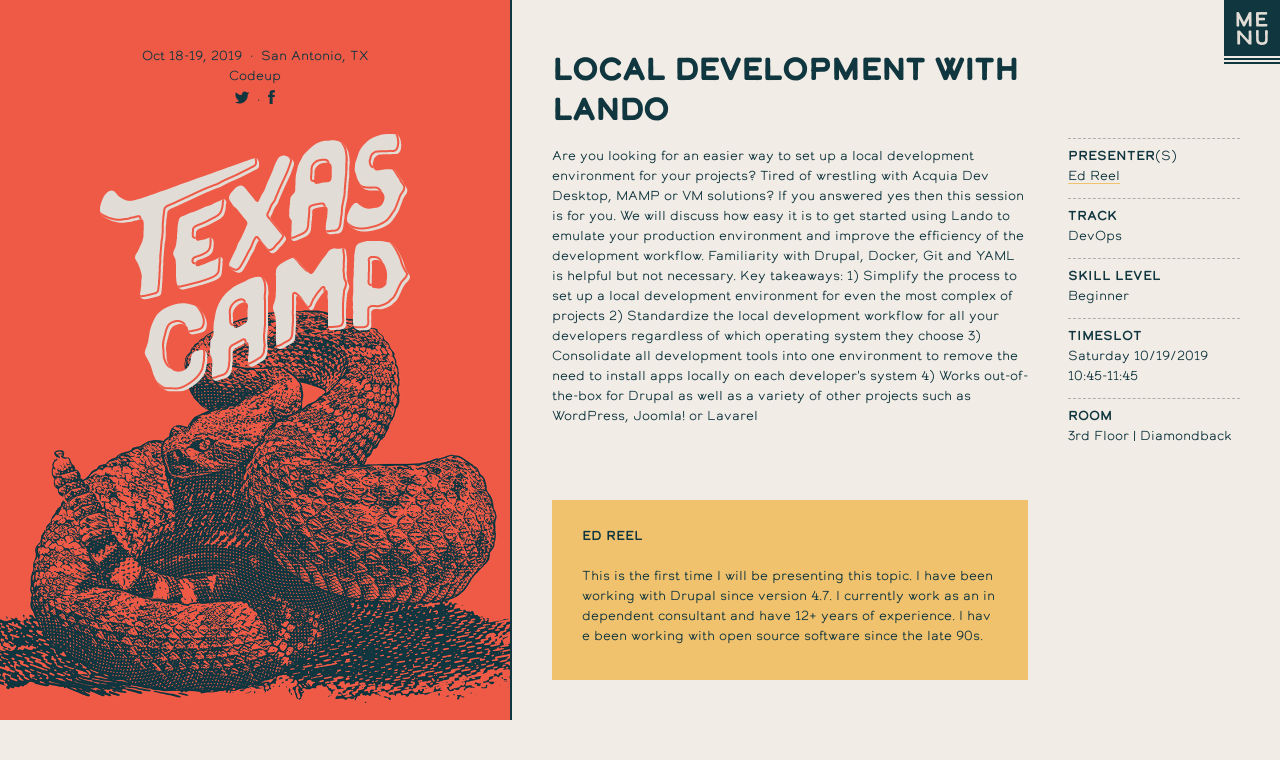

--- FILE ---
content_type: text/html; charset=utf-8
request_url: https://2019.texascamp.org/sessions/local-development-with-lando
body_size: 32682
content:
<!doctype html>
<html  lang="en" >
  <head>
    <title data-react-helmet="true">Texas Camp 2019 - Session: Local development with Lando</title><meta data-react-helmet="true" charset="utf-8"/><meta data-react-helmet="true" name="viewport" content="width=device-width, initial-scale=1"/><meta data-react-helmet="true" name="theme-color" content="#ef5a47"/><meta data-react-helmet="true" name="description" content="The best Drupal Camp in Texas"/><meta data-react-helmet="true" name="twitter:card" content="summary"/><meta data-react-helmet="true" name="twitter:site" content="@DrupalTexasCamp"/><meta data-react-helmet="true" name="twitter:title" content="Texas Camp"/><meta data-react-helmet="true" name="twitter:description" content="The best Drupal Camp in Texas"/><meta data-react-helmet="true" name="twitter:image" content="https://www.texascamp.org/181a721da14a59049709f63b318b366c.png"/><meta data-react-helmet="true" property="og:title" content="Texas Camp"/><meta data-react-helmet="true" property="og:type" content="website"/><meta data-react-helmet="true" property="og:site_name" content="www.texascamp.org"/><meta data-react-helmet="true" property="og:description" content="The best Drupal Camp in Texas"/><meta data-react-helmet="true" property="og:image" content="https://www.texascamp.org/181a721da14a59049709f63b318b366c.png"/><meta data-react-helmet="true" property="og:url" content="https://www.texascamp.org"/><link data-react-helmet="true" rel="apple-touch-icon" sizes="180x180" href="/1dbc0ec828b1eb9ab30f2942f2fe1aab.png"/><link data-react-helmet="true" rel="icon" type="image/png" sizes="32x32" href="/dd595e1553b89bccb95033048be7e739.png"/><link data-react-helmet="true" rel="icon" type="image/png" sizes="16x16" href="/54a590dfc95e82cb394c3cbd22a2dcfb.png"/><link data-react-helmet="true" rel="mask-icon" href="/e909fedaff6b80c1aac0780eb4b87b71.svg" color="#ef5a47"/><link data-react-helmet="true" rel="shortcut icon" href="/favicon.ico"/>
    <link rel='stylesheet' href='/main.89829d04ab56fdba6775337764f02506.css' />
<link rel='stylesheet' href='/NotFound/component.21f2c9834153b855f5d2eb85c52cbd90.css' />
  </head>
  <body>
    <div id="app"><div data-reactroot="" data-reactid="1" data-react-checksum="1768933700"><!-- react-empty: 2 --><!-- react-empty: 3 --><script data-reactid="4">(function(d) {var config = { kitId: 'rgi7wxl', scriptTimeout: 3000, async: true }, h=d.documentElement,t=setTimeout(function(){h.className=h.className.replace(/wf-loading/g,"")+" wf-inactive";},config.scriptTimeout),tk=d.createElement("script"),f=false,s=d.getElementsByTagName("script")[0],a;h.className+=" wf-loading";tk.src='https://use.typekit.net/'+config.kitId+'.js';tk.async=true;tk.onload=tk.onreadystatechange=function(){a=this.readyState;if(f||a&&a!="complete"&&a!="loaded")return;f=true;clearTimeout(t);try{Typekit.load(config)}catch(e){}};s.parentNode.insertBefore(tk,s) })(document);</script><div class="wrapper--GacpG calderLC--1nri-" data-reactid="5"><div data-reactid="6"><div data-reactid="7"><div data-reactid="8"><!-- react-empty: 9 --><div data-reactid="10"><button class="menuButton--hJJTT calderDark--1bp9m inactive--1VrLV" tabindex="0" data-reactid="11"><img class="menuButtonImage--1vSui" src="/e5d536f150961bcd20f0379ef1966934.png" alt="Menu" id="menu" data-reactid="12"/><span class="diagonalTopLine--IwxGN" data-reactid="13"></span><span class="diagonalBottomLine--QcQzL" data-reactid="14"></span></button><div class="menuOverlay--tgcBy inactive--1VrLV" data-reactid="15"><div class="menuOverlayContainer--3qd98" data-reactid="16"><nav class="siteNavigation--3laGJ" data-reactid="17"><ul class="menu--2Kfri" data-reactid="18"><li class="menuItem--3yV0W calderDark--1bp9m" data-reactid="19"><a href="/" data-reactid="20">Home</a></li><li class="menuItem--3yV0W calderDark--1bp9m" data-reactid="21"><a href="/about-us" data-reactid="22">About</a></li><li class="menuItem--3yV0W calderDark--1bp9m" data-reactid="23"><a href="/program" data-reactid="24">Program</a></li><li class="menuItem--3yV0W calderDark--1bp9m" data-reactid="25"><a href="/schedule" data-reactid="26">Schedule</a></li><li class="menuItem--3yV0W calderDark--1bp9m" data-reactid="27"><a href="/venue" data-reactid="28">Venue</a></li><li class="menuItem--3yV0W calderDark--1bp9m" data-reactid="29"><a href="/catering" data-reactid="30">Catering</a></li><li class="menuItem--3yV0W calderDark--1bp9m" data-reactid="31"><a href="/sponsors" data-reactid="32">Sponsors</a></li><li class="menuItem--3yV0W calderDark--1bp9m" data-reactid="33"><a href="/san-antonio" data-reactid="34">Visit</a></li><li class="menuItemSmall--3Rnum calderDark--1bp9m" data-reactid="35"><a href="/code-conduct" data-reactid="36">Code of Conduct</a></li><li class="menuItemSmall--3Rnum calderDark--1bp9m" data-reactid="37"><a href="mailto:hello@texascamp.org" data-reactid="38">Contact</a></li></ul></nav><div class="newsletterContainer--228TK" data-reactid="39"><span class="newsletterLine--2B2Xf" data-reactid="40"></span><div class="newsletterForm--3UvsX" data-reactid="41"><div class="newsletter--3ovHH calderLC--1nri-" data-reactid="42"><img src="/ce14a6f1c97c5d49267b7b05239c60ce.png" alt="Sign up for the Newsletter" data-reactid="43"/><form action="https://texascamp.us14.list-manage.com/subscribe/post?u=570bd5ca3ae1bf17bce28a1ad&amp;amp;id=076e5f40d9" method="post" name="mc-embedded-subscribe-form" class="validate" target="_blank" novalidate="" data-reactid="44"><div data-reactid="45"><label for="mce-NAME" class="visuallyhidden--1di10" data-reactid="46">Name</label><input type="text" name="NAME" id="mce-NAME" placeholder="Name" data-reactid="47"/></div><div data-reactid="48"><label for="mce-EMAIL" class="visuallyhidden--1di10" data-reactid="49">Email address</label><input type="email" name="EMAIL" id="mce-EMAIL" placeholder="Email address" data-reactid="50"/></div><div class="clear" data-reactid="51"><div class="response" style="display:none;" data-reactid="52"></div><div class="response" style="display:none;" data-reactid="53"></div></div><div style="position:absolute;left:-5000px;" aria-hidden="true" data-reactid="54"><input type="text" name="b_570bd5ca3ae1bf17bce28a1ad_076e5f40d9" tabindex="-1" data-reactid="55"/></div><div class="submit--3N0mO" data-reactid="56"><input type="submit" value="Sign Up" name="subscribe" class="button--primary" data-reactid="57"/></div></form></div></div></div></div></div></div><div class="contentWrapper--11g0Q" data-reactid="58"><div class="headerWrapper--3cNWK " data-reactid="59"><div class="header--G9Hr5" data-reactid="60"><div class="backgroundImageWrapper--I5wn_ snake" data-reactid="61"><!-- react-empty: 62 --><!-- react-empty: 63 --></div><div class="info--1W5WK" data-reactid="64"><div data-reactid="65"><!-- react-text: 66 -->Oct 18-19, 2019<!-- /react-text --><span class="separator--1SWjp" data-reactid="67">  ·  </span><!-- react-text: 68 -->San Antonio, TX<!-- /react-text --></div><div class="venue--1ckco" data-reactid="69"><a href="https://codeup.com/" target="_blank" rel="noopener noreferrer" data-reactid="70">Codeup</a></div><div class="socialWrapper--31evU" data-reactid="71"><span class="social--2i15C" data-reactid="72"><a href="https://twitter.com/drupaltexascamp" target="_blank" rel="noopener noreferrer" data-reactid="73"><img src="/73b6e7c2d7d2866f184470641939c7ac.png" alt="twitter" data-reactid="74"/></a></span><span class="separator--1SWjp" data-reactid="75">  ·  </span><span class="social--2i15C" data-reactid="76"><a href="https://www.facebook.com/DrupalCampTexas/" target="_blank" rel="noopener noreferrer" data-reactid="77"><img src="/c59e6543d90169e5ffec78b1e342f1a5.png" alt="facebook" data-reactid="78"/></a></span></div></div><div class="logo--3RwBa" data-reactid="79"><a href="/" data-reactid="80"><img src="/9437df3d59fda6fd5a6b3ce2061486c5.svg" alt="Texas Camp 2019" data-reactid="81"/></a></div></div></div><div class="content--WYsOs contentWrapper--AHarZ" data-reactid="82"><h1 class="title--1mEMD title--3f9JQ" data-reactid="83">Local development with Lando</h1><div class="detail--2276Y contentArea--SiMDT" data-reactid="84"><div class="section--2jrbm" data-reactid="85"><div class="field--3Ytbd field--3-Kdn" data-reactid="86"><div class="fieldLabel--3tt_R calderDark--1bp9m" data-reactid="87"><!-- react-text: 88 -->Presenter<!-- /react-text --><span class="lightText--1cYAA calderLC--1nri-" data-reactid="89">(s)</span></div><div class="presenter--3LDR6" data-reactid="90"><div data-reactid="91"><a data-reactid="92">Ed Reel</a></div></div></div><div class="field--3Ytbd field--3-Kdn" data-reactid="93"><div class="fieldLabel--3tt_R calderDark--1bp9m" data-reactid="94">Track</div><div data-reactid="95">DevOps</div></div><div class="field--3Ytbd field--3-Kdn" data-reactid="96"><div class="fieldLabel--3tt_R calderDark--1bp9m" data-reactid="97">Skill Level</div><div data-reactid="98">Beginner</div></div><div class="field--3Ytbd field--3-Kdn" data-reactid="99"><div class="fieldLabel--3tt_R calderDark--1bp9m" data-reactid="100">Timeslot</div><div data-reactid="101">Saturday 10/19/2019</div><div data-reactid="102">10:45-11:45</div></div><div class="field--3Ytbd field--3-Kdn" data-reactid="103"><div class="fieldLabel--3tt_R calderDark--1bp9m" data-reactid="104">Room</div><a href="/venue" data-reactid="105"><div data-reactid="106">3rd Floor | Diamondback</div></a></div></div><div class="mainContent--34Glr" data-reactid="107"><span data-reactid="108"><p>Are you looking for an easier way to set up a local development environment for your projects? Tired of wrestling with Acquia Dev Desktop, MAMP or VM solutions? If you answered yes then this session is for you. We will discuss how easy it is to get started using Lando to emulate your production environment and improve the efficiency of the development workflow. Familiarity with Drupal, Docker, Git and YAML is helpful but not necessary. Key takeaways: 1) Simplify the process to set up a local development environment for even the most complex of projects 2) Standardize the local development workflow for all your developers regardless of which operating system they choose 3) Consolidate all development tools into one environment to remove the need to install apps locally on each developer's system 4) Works out-of-the-box for Drupal as well as a variety of other projects such as WordPress, Joomla! or Lavarel</p>
</span><div class="bios--1lO1W" data-reactid="109"><div class="bio--2NQfg" name="Ed Reel" data-reactid="110"><div class="bioNames--1Xiop" data-reactid="111"><div class="bioName--1WOpZ calderDark--1bp9m" data-reactid="112">Ed Reel</div></div><span data-reactid="113"><p>This is the first time I will be presenting this topic. I have been working with Drupal since version 4.7. I currently work as an independent consultant and have 12+ years of experience. I have been working with open source software since the late 90s.</p>
</span></div></div></div></div><div class="footer--37FtP" data-reactid="114"><div data-reactid="115"><img src="/181a721da14a59049709f63b318b366c.png" alt="Texas Camp" class="logo--dIjIW" data-reactid="116"/><div class="info--2xp_U" data-reactid="117"><div data-reactid="118"><!-- react-text: 119 -->Oct 18-19, 2019<!-- /react-text --><span class="separator--1YVtg" data-reactid="120">  ·  </span><!-- react-text: 121 -->San Antonio, TX<!-- /react-text --></div><div data-reactid="122"><span class="social--3bb8O" data-reactid="123"><a href="https://twitter.com/drupaltexascamp" target="_blank" rel="noopener noreferrer" data-reactid="124"><img src="/40373ea48a4ee9397ad57eb3501ea700.png" alt="twitter" data-reactid="125"/></a></span><span class="separator--1YVtg" data-reactid="126">  ·  </span><span class="social--3bb8O" data-reactid="127"><a href="https://www.facebook.com/DrupalCampTexas/" target="_blank" rel="noopener noreferrer" data-reactid="128"><img src="/b12ee1ce3ff3d20bee5191e08db0f098.png" alt="facebook" data-reactid="129"/></a></span></div><div class="venue--1qD85" data-reactid="130"><a href="https://codeup.com/" target="_blank" rel="noopener noreferrer" data-reactid="131"><img src="/45f68c19d3dc6bb0821aa5145ac141d1.png" alt="venue" data-reactid="132"/></a></div></div><div class="sponsors--2B9Ug" data-reactid="133"><img src="/639cddfd20f7d493746fe6872ca0d72e.png" alt="Platinum Sponsors" class="heading--3ECw-" data-reactid="134"/><div class="sponsorsContainer--3AsVG" data-reactid="135"><div class="" data-reactid="136"><a href="https://pantheon.io/" class="platinum--lJ7X-" data-reactid="137"><img src="https://backend2019.texascamp.org/sites/default/files/sponsors/logo-pantheon-white_0-420-240.png" alt="Pantheon" data-reactid="138"/></a></div><div class="" data-reactid="139"><a href="https://www.fourkitchens.com/" class="platinum--lJ7X-" data-reactid="140"><img src="https://backend2019.texascamp.org/sites/default/files/sponsors/four-kitchens-white-resized_0.png" alt="Four Kitchens" data-reactid="141"/></a></div></div></div></div><div class="credits--3WUnU calderDark--1bp9m" data-reactid="142"><!-- react-text: 143 -->Built by<!-- /react-text --><!-- react-text: 144 --> <!-- /react-text --><a href="https://www.amazeelabs.com" target="_blank" rel="noopener noreferrer" data-reactid="145">Amazee Labs</a><!-- react-text: 146 --> <!-- /react-text --><!-- react-text: 147 -->with Drupal+React<!-- /react-text --><br data-reactid="148"/><!-- react-text: 149 -->and hosted on<!-- /react-text --><!-- react-text: 150 --> <!-- /react-text --><a href="https://www.amazee.io" target="_blank" rel="noopener noreferrer" data-reactid="151">amazee.io</a></div></div></div></div></div></div></div></div></div></div>
    <script type="text/javascript">window.__INITIAL_STATE__ = {"apollo":{"data":{"$ROOT_QUERY.menuByName({\"name\":\"main\"})":{"description":"Texas Camp Links","name":"Main navigation","links":[{"type":"id","id":"$ROOT_QUERY.menuByName({\"name\":\"main\"}).links.0","generated":true},{"type":"id","id":"$ROOT_QUERY.menuByName({\"name\":\"main\"}).links.1","generated":true},{"type":"id","id":"$ROOT_QUERY.menuByName({\"name\":\"main\"}).links.2","generated":true},{"type":"id","id":"$ROOT_QUERY.menuByName({\"name\":\"main\"}).links.3","generated":true},{"type":"id","id":"$ROOT_QUERY.menuByName({\"name\":\"main\"}).links.4","generated":true},{"type":"id","id":"$ROOT_QUERY.menuByName({\"name\":\"main\"}).links.5","generated":true},{"type":"id","id":"$ROOT_QUERY.menuByName({\"name\":\"main\"}).links.6","generated":true},{"type":"id","id":"$ROOT_QUERY.menuByName({\"name\":\"main\"}).links.7","generated":true}],"__typename":"Menu"},"$ROOT_QUERY.menuByName({\"name\":\"main\"}).links.0":{"label":"Home","url":{"type":"id","id":"$ROOT_QUERY.menuByName({\"name\":\"main\"}).links.0.url","generated":true},"__typename":"MenuLink"},"$ROOT_QUERY.menuByName({\"name\":\"main\"}).links.0.url":{"path":"\u002F","__typename":"InternalUrl"},"$ROOT_QUERY.menuByName({\"name\":\"main\"}).links.1":{"label":"About","url":{"type":"id","id":"$ROOT_QUERY.menuByName({\"name\":\"main\"}).links.1.url","generated":true},"__typename":"MenuLink"},"$ROOT_QUERY.menuByName({\"name\":\"main\"}).links.1.url":{"path":"\u002Fabout-us","__typename":"EntityCanonicalUrl"},"$ROOT_QUERY.menuByName({\"name\":\"main\"}).links.2":{"label":"Program","url":{"type":"id","id":"$ROOT_QUERY.menuByName({\"name\":\"main\"}).links.2.url","generated":true},"__typename":"MenuLink"},"$ROOT_QUERY.menuByName({\"name\":\"main\"}).links.2.url":{"path":"\u002Fprogram","__typename":"EntityCanonicalUrl"},"$ROOT_QUERY.menuByName({\"name\":\"main\"}).links.3":{"label":"Schedule","url":{"type":"id","id":"$ROOT_QUERY.menuByName({\"name\":\"main\"}).links.3.url","generated":true},"__typename":"MenuLink"},"$ROOT_QUERY.menuByName({\"name\":\"main\"}).links.3.url":{"path":"\u002Fschedule","__typename":"InternalUrl"},"$ROOT_QUERY.menuByName({\"name\":\"main\"}).links.4":{"label":"Venue","url":{"type":"id","id":"$ROOT_QUERY.menuByName({\"name\":\"main\"}).links.4.url","generated":true},"__typename":"MenuLink"},"$ROOT_QUERY.menuByName({\"name\":\"main\"}).links.4.url":{"path":"\u002Fvenue","__typename":"EntityCanonicalUrl"},"$ROOT_QUERY.menuByName({\"name\":\"main\"}).links.5":{"label":"Catering","url":{"type":"id","id":"$ROOT_QUERY.menuByName({\"name\":\"main\"}).links.5.url","generated":true},"__typename":"MenuLink"},"$ROOT_QUERY.menuByName({\"name\":\"main\"}).links.5.url":{"path":"\u002Fcatering","__typename":"EntityCanonicalUrl"},"$ROOT_QUERY.menuByName({\"name\":\"main\"}).links.6":{"label":"Sponsors","url":{"type":"id","id":"$ROOT_QUERY.menuByName({\"name\":\"main\"}).links.6.url","generated":true},"__typename":"MenuLink"},"$ROOT_QUERY.menuByName({\"name\":\"main\"}).links.6.url":{"path":"\u002Fsponsors","__typename":"InternalUrl"},"$ROOT_QUERY.menuByName({\"name\":\"main\"}).links.7":{"label":"Visit","url":{"type":"id","id":"$ROOT_QUERY.menuByName({\"name\":\"main\"}).links.7.url","generated":true},"__typename":"MenuLink"},"$ROOT_QUERY.menuByName({\"name\":\"main\"}).links.7.url":{"path":"\u002Fsan-antonio","__typename":"EntityCanonicalUrl"},"ROOT_QUERY":{"menuByName({\"name\":\"main\"})":{"type":"id","id":"$ROOT_QUERY.menuByName({\"name\":\"main\"})","generated":true},"nodeQuery({\"offset\":0,\"limit\":999,\"filter\":{\"type\":\"sponsor\"}})":{"type":"id","id":"$ROOT_QUERY.nodeQuery({\"offset\":0,\"limit\":999,\"filter\":{\"type\":\"sponsor\"}})","generated":true},"nodeQuery({\"offset\":0,\"limit\":999,\"filter\":{\"type\":\"session\"}})":{"type":"id","id":"$ROOT_QUERY.nodeQuery({\"offset\":0,\"limit\":999,\"filter\":{\"type\":\"session\"}})","generated":true}},"NodeSponsor:5":{"entityId":"5","title":"Brandon Williams","body":{"type":"id","id":"$NodeSponsor:5.body","generated":true},"fieldSponsorLevel":{"type":"id","id":"$NodeSponsor:5.fieldSponsorLevel","generated":true},"fieldSponsorUrl":null,"fieldSponsorImage":null,"__typename":"NodeSponsor"},"$NodeSponsor:5.body":{"value":"&nbsp;","__typename":"FieldNodeBody"},"$NodeSponsor:5.fieldSponsorLevel.entity":{"entityLabel":"Individual","weight":5,"__typename":"TaxonomyTermSponsorLevel"},"$NodeSponsor:5.fieldSponsorLevel":{"entity":{"type":"id","id":"$NodeSponsor:5.fieldSponsorLevel.entity","generated":true},"__typename":"FieldNodeFieldSponsorLevel"},"NodeSponsor:6":{"entityId":"6","title":"Big Tuna Interactive","body":{"type":"id","id":"$NodeSponsor:6.body","generated":true},"fieldSponsorLevel":{"type":"id","id":"$NodeSponsor:6.fieldSponsorLevel","generated":true},"fieldSponsorUrl":{"type":"id","id":"$NodeSponsor:6.fieldSponsorUrl","generated":true},"fieldSponsorImage":{"type":"id","id":"$NodeSponsor:6.fieldSponsorImage","generated":true},"__typename":"NodeSponsor"},"$NodeSponsor:6.body":{"value":"\u003Cp\u003EBig Tuna Interactive\u003C\u002Fp\u003E\r\n","__typename":"FieldNodeBody"},"$NodeSponsor:6.fieldSponsorLevel.entity":{"entityLabel":"Silver","weight":2,"__typename":"TaxonomyTermSponsorLevel"},"$NodeSponsor:6.fieldSponsorLevel":{"entity":{"type":"id","id":"$NodeSponsor:6.fieldSponsorLevel.entity","generated":true},"__typename":"FieldNodeFieldSponsorLevel"},"$NodeSponsor:6.fieldSponsorUrl":{"uri":"https:\u002F\u002Fwww.bigtunainteractive.com\u002F","__typename":"FieldNodeFieldSponsorUrl"},"$NodeSponsor:6.fieldSponsorImage":{"url":"https:\u002F\u002Fbackend2019.texascamp.org\u002Fsites\u002Fdefault\u002Ffiles\u002Fsponsors\u002Fbig-tuna-interactive_0.png","alt":"Big Tuna Interactive","__typename":"FieldNodeFieldSponsorImage"},"NodeSponsor:7":{"entityId":"7","title":"Fred and Irma Martin","body":{"type":"id","id":"$NodeSponsor:7.body","generated":true},"fieldSponsorLevel":{"type":"id","id":"$NodeSponsor:7.fieldSponsorLevel","generated":true},"fieldSponsorUrl":null,"fieldSponsorImage":null,"__typename":"NodeSponsor"},"$NodeSponsor:7.body":{"value":"&nbsp;","__typename":"FieldNodeBody"},"$NodeSponsor:7.fieldSponsorLevel.entity":{"entityLabel":"Individual","weight":5,"__typename":"TaxonomyTermSponsorLevel"},"$NodeSponsor:7.fieldSponsorLevel":{"entity":{"type":"id","id":"$NodeSponsor:7.fieldSponsorLevel.entity","generated":true},"__typename":"FieldNodeFieldSponsorLevel"},"NodeSponsor:8":{"entityId":"8","title":"John Taylor","body":{"type":"id","id":"$NodeSponsor:8.body","generated":true},"fieldSponsorLevel":{"type":"id","id":"$NodeSponsor:8.fieldSponsorLevel","generated":true},"fieldSponsorUrl":null,"fieldSponsorImage":null,"__typename":"NodeSponsor"},"$NodeSponsor:8.body":{"value":"&nbsp;","__typename":"FieldNodeBody"},"$NodeSponsor:8.fieldSponsorLevel.entity":{"entityLabel":"Individual","weight":5,"__typename":"TaxonomyTermSponsorLevel"},"$NodeSponsor:8.fieldSponsorLevel":{"entity":{"type":"id","id":"$NodeSponsor:8.fieldSponsorLevel.entity","generated":true},"__typename":"FieldNodeFieldSponsorLevel"},"NodeSponsor:10":{"entityId":"10","title":"Rootstack","body":{"type":"id","id":"$NodeSponsor:10.body","generated":true},"fieldSponsorLevel":{"type":"id","id":"$NodeSponsor:10.fieldSponsorLevel","generated":true},"fieldSponsorUrl":{"type":"id","id":"$NodeSponsor:10.fieldSponsorUrl","generated":true},"fieldSponsorImage":{"type":"id","id":"$NodeSponsor:10.fieldSponsorImage","generated":true},"__typename":"NodeSponsor"},"$NodeSponsor:10.body":{"value":"\u003Cp\u003ERootstack\u003C\u002Fp\u003E\r\n","__typename":"FieldNodeBody"},"$NodeSponsor:10.fieldSponsorLevel.entity":{"entityLabel":"Gold","weight":1,"__typename":"TaxonomyTermSponsorLevel"},"$NodeSponsor:10.fieldSponsorLevel":{"entity":{"type":"id","id":"$NodeSponsor:10.fieldSponsorLevel.entity","generated":true},"__typename":"FieldNodeFieldSponsorLevel"},"$NodeSponsor:10.fieldSponsorUrl":{"uri":"https:\u002F\u002Frootstack.com\u002F","__typename":"FieldNodeFieldSponsorUrl"},"$NodeSponsor:10.fieldSponsorImage":{"url":"https:\u002F\u002Fbackend2019.texascamp.org\u002Fsites\u002Fdefault\u002Ffiles\u002Fsponsors\u002Flogo-rootstack.420.png","alt":"Rootstack","__typename":"FieldNodeFieldSponsorImage"},"NodeSponsor:11":{"entityId":"11","title":"Irma Dovalina","body":{"type":"id","id":"$NodeSponsor:11.body","generated":true},"fieldSponsorLevel":{"type":"id","id":"$NodeSponsor:11.fieldSponsorLevel","generated":true},"fieldSponsorUrl":null,"fieldSponsorImage":null,"__typename":"NodeSponsor"},"$NodeSponsor:11.body":{"value":"\u003Cp\u003EIrma Dovalina\u003C\u002Fp\u003E\r\n","__typename":"FieldNodeBody"},"$NodeSponsor:11.fieldSponsorLevel.entity":{"entityLabel":"Individual","weight":5,"__typename":"TaxonomyTermSponsorLevel"},"$NodeSponsor:11.fieldSponsorLevel":{"entity":{"type":"id","id":"$NodeSponsor:11.fieldSponsorLevel.entity","generated":true},"__typename":"FieldNodeFieldSponsorLevel"},"NodeSponsor:16":{"entityId":"16","title":"Allan Chappell","body":{"type":"id","id":"$NodeSponsor:16.body","generated":true},"fieldSponsorLevel":{"type":"id","id":"$NodeSponsor:16.fieldSponsorLevel","generated":true},"fieldSponsorUrl":null,"fieldSponsorImage":null,"__typename":"NodeSponsor"},"$NodeSponsor:16.body":{"value":"\u003Cp\u003EAllan Chappell\u003C\u002Fp\u003E\r\n","__typename":"FieldNodeBody"},"$NodeSponsor:16.fieldSponsorLevel.entity":{"entityLabel":"Individual","weight":5,"__typename":"TaxonomyTermSponsorLevel"},"$NodeSponsor:16.fieldSponsorLevel":{"entity":{"type":"id","id":"$NodeSponsor:16.fieldSponsorLevel.entity","generated":true},"__typename":"FieldNodeFieldSponsorLevel"},"NodeSponsor:18":{"entityId":"18","title":"Amazee Labs","body":{"type":"id","id":"$NodeSponsor:18.body","generated":true},"fieldSponsorLevel":{"type":"id","id":"$NodeSponsor:18.fieldSponsorLevel","generated":true},"fieldSponsorUrl":{"type":"id","id":"$NodeSponsor:18.fieldSponsorUrl","generated":true},"fieldSponsorImage":{"type":"id","id":"$NodeSponsor:18.fieldSponsorImage","generated":true},"__typename":"NodeSponsor"},"$NodeSponsor:18.body":{"value":"\u003Cp\u003EAmazee Labs\u003C\u002Fp\u003E\r\n","__typename":"FieldNodeBody"},"$NodeSponsor:18.fieldSponsorLevel.entity":{"entityLabel":"Gold","weight":1,"__typename":"TaxonomyTermSponsorLevel"},"$NodeSponsor:18.fieldSponsorLevel":{"entity":{"type":"id","id":"$NodeSponsor:18.fieldSponsorLevel.entity","generated":true},"__typename":"FieldNodeFieldSponsorLevel"},"$NodeSponsor:18.fieldSponsorUrl":{"uri":"https:\u002F\u002Fwww.amazeelabs.com","__typename":"FieldNodeFieldSponsorUrl"},"$NodeSponsor:18.fieldSponsorImage":{"url":"https:\u002F\u002Fbackend2019.texascamp.org\u002Fsites\u002Fdefault\u002Ffiles\u002Fsponsors\u002Flogo-amazee.png","alt":"Amazee Labs","__typename":"FieldNodeFieldSponsorImage"},"NodeSponsor:19":{"entityId":"19","title":"Pantheon","body":{"type":"id","id":"$NodeSponsor:19.body","generated":true},"fieldSponsorLevel":{"type":"id","id":"$NodeSponsor:19.fieldSponsorLevel","generated":true},"fieldSponsorUrl":{"type":"id","id":"$NodeSponsor:19.fieldSponsorUrl","generated":true},"fieldSponsorImage":{"type":"id","id":"$NodeSponsor:19.fieldSponsorImage","generated":true},"__typename":"NodeSponsor"},"$NodeSponsor:19.body":{"value":"\u003Cp\u003EPantheon\u003C\u002Fp\u003E\r\n","__typename":"FieldNodeBody"},"$NodeSponsor:19.fieldSponsorLevel.entity":{"entityLabel":"Platinum","weight":0,"__typename":"TaxonomyTermSponsorLevel"},"$NodeSponsor:19.fieldSponsorLevel":{"entity":{"type":"id","id":"$NodeSponsor:19.fieldSponsorLevel.entity","generated":true},"__typename":"FieldNodeFieldSponsorLevel"},"$NodeSponsor:19.fieldSponsorUrl":{"uri":"https:\u002F\u002Fpantheon.io\u002F","__typename":"FieldNodeFieldSponsorUrl"},"$NodeSponsor:19.fieldSponsorImage":{"url":"https:\u002F\u002Fbackend2019.texascamp.org\u002Fsites\u002Fdefault\u002Ffiles\u002Fsponsors\u002Flogo-pantheon-white_0-420-240.png","alt":"Pantheon","__typename":"FieldNodeFieldSponsorImage"},"NodeSponsor:20":{"entityId":"20","title":"Flashpoint","body":{"type":"id","id":"$NodeSponsor:20.body","generated":true},"fieldSponsorLevel":{"type":"id","id":"$NodeSponsor:20.fieldSponsorLevel","generated":true},"fieldSponsorUrl":{"type":"id","id":"$NodeSponsor:20.fieldSponsorUrl","generated":true},"fieldSponsorImage":{"type":"id","id":"$NodeSponsor:20.fieldSponsorImage","generated":true},"__typename":"NodeSponsor"},"$NodeSponsor:20.body":{"value":"\u003Cp\u003EFlashpoint\u003C\u002Fp\u003E\r\n","__typename":"FieldNodeBody"},"$NodeSponsor:20.fieldSponsorLevel.entity":{"entityLabel":"Silver","weight":2,"__typename":"TaxonomyTermSponsorLevel"},"$NodeSponsor:20.fieldSponsorLevel":{"entity":{"type":"id","id":"$NodeSponsor:20.fieldSponsorLevel.entity","generated":true},"__typename":"FieldNodeFieldSponsorLevel"},"$NodeSponsor:20.fieldSponsorUrl":{"uri":"http:\u002F\u002Fflashpointeducation.com\u002F","__typename":"FieldNodeFieldSponsorUrl"},"$NodeSponsor:20.fieldSponsorImage":{"url":"https:\u002F\u002Fbackend2019.texascamp.org\u002Fsites\u002Fdefault\u002Ffiles\u002Fsponsors\u002Flogo-flashpoint-420-240.png","alt":"Flashpoint","__typename":"FieldNodeFieldSponsorImage"},"NodeSponsor:27":{"entityId":"27","title":"FireRoad Digital","body":{"type":"id","id":"$NodeSponsor:27.body","generated":true},"fieldSponsorLevel":{"type":"id","id":"$NodeSponsor:27.fieldSponsorLevel","generated":true},"fieldSponsorUrl":{"type":"id","id":"$NodeSponsor:27.fieldSponsorUrl","generated":true},"fieldSponsorImage":{"type":"id","id":"$NodeSponsor:27.fieldSponsorImage","generated":true},"__typename":"NodeSponsor"},"$NodeSponsor:27.body":{"value":"&nbsp;","__typename":"FieldNodeBody"},"$NodeSponsor:27.fieldSponsorLevel.entity":{"entityLabel":"Silver","weight":2,"__typename":"TaxonomyTermSponsorLevel"},"$NodeSponsor:27.fieldSponsorLevel":{"entity":{"type":"id","id":"$NodeSponsor:27.fieldSponsorLevel.entity","generated":true},"__typename":"FieldNodeFieldSponsorLevel"},"$NodeSponsor:27.fieldSponsorUrl":{"uri":"https:\u002F\u002Fwww.fireroaddigital.com","__typename":"FieldNodeFieldSponsorUrl"},"$NodeSponsor:27.fieldSponsorImage":{"url":"https:\u002F\u002Fbackend2019.texascamp.org\u002Fsites\u002Fdefault\u002Ffiles\u002Fsponsors\u002Ffrd-logo-red4_0.png","alt":"FireRoad Digital Logo","__typename":"FieldNodeFieldSponsorImage"},"NodeSponsor:29":{"entityId":"29","title":"ADCETERA","body":{"type":"id","id":"$NodeSponsor:29.body","generated":true},"fieldSponsorLevel":{"type":"id","id":"$NodeSponsor:29.fieldSponsorLevel","generated":true},"fieldSponsorUrl":{"type":"id","id":"$NodeSponsor:29.fieldSponsorUrl","generated":true},"fieldSponsorImage":{"type":"id","id":"$NodeSponsor:29.fieldSponsorImage","generated":true},"__typename":"NodeSponsor"},"$NodeSponsor:29.body":{"value":"\u003Cp\u003E&nbsp;\u002F\u003C\u002Fp\u003E\r\n","__typename":"FieldNodeBody"},"$NodeSponsor:29.fieldSponsorLevel.entity":{"entityLabel":"Silver","weight":2,"__typename":"TaxonomyTermSponsorLevel"},"$NodeSponsor:29.fieldSponsorLevel":{"entity":{"type":"id","id":"$NodeSponsor:29.fieldSponsorLevel.entity","generated":true},"__typename":"FieldNodeFieldSponsorLevel"},"$NodeSponsor:29.fieldSponsorUrl":{"uri":"https:\u002F\u002Fwww.adcetera.com","__typename":"FieldNodeFieldSponsorUrl"},"$NodeSponsor:29.fieldSponsorImage":{"url":"https:\u002F\u002Fbackend2019.texascamp.org\u002Fsites\u002Fdefault\u002Ffiles\u002Fsponsors\u002FLogo_Adcetera_Block_Black_Resized.png","alt":"ADCETERA Logo","__typename":"FieldNodeFieldSponsorImage"},"NodeSponsor:30":{"entityId":"30","title":"Acquia","body":{"type":"id","id":"$NodeSponsor:30.body","generated":true},"fieldSponsorLevel":{"type":"id","id":"$NodeSponsor:30.fieldSponsorLevel","generated":true},"fieldSponsorUrl":{"type":"id","id":"$NodeSponsor:30.fieldSponsorUrl","generated":true},"fieldSponsorImage":{"type":"id","id":"$NodeSponsor:30.fieldSponsorImage","generated":true},"__typename":"NodeSponsor"},"$NodeSponsor:30.body":{"value":"&nbsp;","__typename":"FieldNodeBody"},"$NodeSponsor:30.fieldSponsorLevel.entity":{"entityLabel":"Silver","weight":2,"__typename":"TaxonomyTermSponsorLevel"},"$NodeSponsor:30.fieldSponsorLevel":{"entity":{"type":"id","id":"$NodeSponsor:30.fieldSponsorLevel.entity","generated":true},"__typename":"FieldNodeFieldSponsorLevel"},"$NodeSponsor:30.fieldSponsorUrl":{"uri":"https:\u002F\u002Fwww.acquia.com\u002F","__typename":"FieldNodeFieldSponsorUrl"},"$NodeSponsor:30.fieldSponsorImage":{"url":"https:\u002F\u002Fbackend2019.texascamp.org\u002Fsites\u002Fdefault\u002Ffiles\u002Fsponsors\u002Facquia2.png","alt":"Acquia Logo","__typename":"FieldNodeFieldSponsorImage"},"NodeSponsor:34":{"entityId":"34","title":"amazee.io","body":{"type":"id","id":"$NodeSponsor:34.body","generated":true},"fieldSponsorLevel":{"type":"id","id":"$NodeSponsor:34.fieldSponsorLevel","generated":true},"fieldSponsorUrl":{"type":"id","id":"$NodeSponsor:34.fieldSponsorUrl","generated":true},"fieldSponsorImage":{"type":"id","id":"$NodeSponsor:34.fieldSponsorImage","generated":true},"__typename":"NodeSponsor"},"$NodeSponsor:34.body":{"value":"&nbsp;","__typename":"FieldNodeBody"},"$NodeSponsor:34.fieldSponsorLevel.entity":{"entityLabel":"Silver","weight":2,"__typename":"TaxonomyTermSponsorLevel"},"$NodeSponsor:34.fieldSponsorLevel":{"entity":{"type":"id","id":"$NodeSponsor:34.fieldSponsorLevel.entity","generated":true},"__typename":"FieldNodeFieldSponsorLevel"},"$NodeSponsor:34.fieldSponsorUrl":{"uri":"https:\u002F\u002Fwww.amazee.io\u002F","__typename":"FieldNodeFieldSponsorUrl"},"$NodeSponsor:34.fieldSponsorImage":{"url":"https:\u002F\u002Fbackend2019.texascamp.org\u002Fsites\u002Fdefault\u002Ffiles\u002Fsponsors\u002Famazee-io.png","alt":"amazee.io logo","__typename":"FieldNodeFieldSponsorImage"},"NodeSponsor:38":{"entityId":"38","title":"Texas Creative","body":{"type":"id","id":"$NodeSponsor:38.body","generated":true},"fieldSponsorLevel":{"type":"id","id":"$NodeSponsor:38.fieldSponsorLevel","generated":true},"fieldSponsorUrl":{"type":"id","id":"$NodeSponsor:38.fieldSponsorUrl","generated":true},"fieldSponsorImage":{"type":"id","id":"$NodeSponsor:38.fieldSponsorImage","generated":true},"__typename":"NodeSponsor"},"$NodeSponsor:38.body":{"value":"\u003Cp\u003ETexas Creative\u003C\u002Fp\u003E\r\n","__typename":"FieldNodeBody"},"$NodeSponsor:38.fieldSponsorLevel.entity":{"entityLabel":"Silver","weight":2,"__typename":"TaxonomyTermSponsorLevel"},"$NodeSponsor:38.fieldSponsorLevel":{"entity":{"type":"id","id":"$NodeSponsor:38.fieldSponsorLevel.entity","generated":true},"__typename":"FieldNodeFieldSponsorLevel"},"$NodeSponsor:38.fieldSponsorUrl":{"uri":"https:\u002F\u002Ftexascreative.com\u002F","__typename":"FieldNodeFieldSponsorUrl"},"$NodeSponsor:38.fieldSponsorImage":{"url":"https:\u002F\u002Fbackend2019.texascamp.org\u002Fsites\u002Fdefault\u002Ffiles\u002Fsponsors\u002Ftxc-sponsor-logo.png","alt":"Texas Creative","__typename":"FieldNodeFieldSponsorImage"},"NodeSponsor:55":{"entityId":"55","title":"David Stinemetze","body":{"type":"id","id":"$NodeSponsor:55.body","generated":true},"fieldSponsorLevel":{"type":"id","id":"$NodeSponsor:55.fieldSponsorLevel","generated":true},"fieldSponsorUrl":null,"fieldSponsorImage":null,"__typename":"NodeSponsor"},"$NodeSponsor:55.body":{"value":"\u003Cp\u003EDavid Stinemetze\u003C\u002Fp\u003E\r\n","__typename":"FieldNodeBody"},"$NodeSponsor:55.fieldSponsorLevel.entity":{"entityLabel":"Individual","weight":5,"__typename":"TaxonomyTermSponsorLevel"},"$NodeSponsor:55.fieldSponsorLevel":{"entity":{"type":"id","id":"$NodeSponsor:55.fieldSponsorLevel.entity","generated":true},"__typename":"FieldNodeFieldSponsorLevel"},"NodeSponsor:63":{"entityId":"63","title":"Rob Ristroph","body":{"type":"id","id":"$NodeSponsor:63.body","generated":true},"fieldSponsorLevel":{"type":"id","id":"$NodeSponsor:63.fieldSponsorLevel","generated":true},"fieldSponsorUrl":null,"fieldSponsorImage":null,"__typename":"NodeSponsor"},"$NodeSponsor:63.body":{"value":"\u003Cp\u003ERob Ristroph\u003C\u002Fp\u003E\r\n","__typename":"FieldNodeBody"},"$NodeSponsor:63.fieldSponsorLevel.entity":{"entityLabel":"Individual","weight":5,"__typename":"TaxonomyTermSponsorLevel"},"$NodeSponsor:63.fieldSponsorLevel":{"entity":{"type":"id","id":"$NodeSponsor:63.fieldSponsorLevel.entity","generated":true},"__typename":"FieldNodeFieldSponsorLevel"},"NodeSponsor:74":{"entityId":"74","title":"Four Kitchens","body":{"type":"id","id":"$NodeSponsor:74.body","generated":true},"fieldSponsorLevel":{"type":"id","id":"$NodeSponsor:74.fieldSponsorLevel","generated":true},"fieldSponsorUrl":{"type":"id","id":"$NodeSponsor:74.fieldSponsorUrl","generated":true},"fieldSponsorImage":{"type":"id","id":"$NodeSponsor:74.fieldSponsorImage","generated":true},"__typename":"NodeSponsor"},"$NodeSponsor:74.body":{"value":"\u003Cp\u003EFour Kitchens\u003C\u002Fp\u003E\r\n","__typename":"FieldNodeBody"},"$NodeSponsor:74.fieldSponsorLevel.entity":{"entityLabel":"Platinum","weight":0,"__typename":"TaxonomyTermSponsorLevel"},"$NodeSponsor:74.fieldSponsorLevel":{"entity":{"type":"id","id":"$NodeSponsor:74.fieldSponsorLevel.entity","generated":true},"__typename":"FieldNodeFieldSponsorLevel"},"$NodeSponsor:74.fieldSponsorUrl":{"uri":"https:\u002F\u002Fwww.fourkitchens.com\u002F","__typename":"FieldNodeFieldSponsorUrl"},"$NodeSponsor:74.fieldSponsorImage":{"url":"https:\u002F\u002Fbackend2019.texascamp.org\u002Fsites\u002Fdefault\u002Ffiles\u002Fsponsors\u002Ffour-kitchens-white-resized_0.png","alt":"Four Kitchens","__typename":"FieldNodeFieldSponsorImage"},"NodeSponsor:91":{"entityId":"91","title":"Promet Source","body":{"type":"id","id":"$NodeSponsor:91.body","generated":true},"fieldSponsorLevel":{"type":"id","id":"$NodeSponsor:91.fieldSponsorLevel","generated":true},"fieldSponsorUrl":{"type":"id","id":"$NodeSponsor:91.fieldSponsorUrl","generated":true},"fieldSponsorImage":{"type":"id","id":"$NodeSponsor:91.fieldSponsorImage","generated":true},"__typename":"NodeSponsor"},"$NodeSponsor:91.body":{"value":"\u003Cp\u003EPromet Source\u003C\u002Fp\u003E\r\n","__typename":"FieldNodeBody"},"$NodeSponsor:91.fieldSponsorLevel.entity":{"entityLabel":"Silver","weight":2,"__typename":"TaxonomyTermSponsorLevel"},"$NodeSponsor:91.fieldSponsorLevel":{"entity":{"type":"id","id":"$NodeSponsor:91.fieldSponsorLevel.entity","generated":true},"__typename":"FieldNodeFieldSponsorLevel"},"$NodeSponsor:91.fieldSponsorUrl":{"uri":"https:\u002F\u002Fwww.prometsource.com\u002F","__typename":"FieldNodeFieldSponsorUrl"},"$NodeSponsor:91.fieldSponsorImage":{"url":"https:\u002F\u002Fbackend2019.texascamp.org\u002Fsites\u002Fdefault\u002Ffiles\u002Fsponsors\u002FPromet_Logo_Resized.png","alt":"Promet Source","__typename":"FieldNodeFieldSponsorImage"},"NodeSponsor:94":{"entityId":"94","title":"1Password","body":{"type":"id","id":"$NodeSponsor:94.body","generated":true},"fieldSponsorLevel":{"type":"id","id":"$NodeSponsor:94.fieldSponsorLevel","generated":true},"fieldSponsorUrl":{"type":"id","id":"$NodeSponsor:94.fieldSponsorUrl","generated":true},"fieldSponsorImage":{"type":"id","id":"$NodeSponsor:94.fieldSponsorImage","generated":true},"__typename":"NodeSponsor"},"$NodeSponsor:94.body":{"value":"\u003Cp\u003ELast Pass\u003C\u002Fp\u003E\r\n","__typename":"FieldNodeBody"},"$NodeSponsor:94.fieldSponsorLevel.entity":{"entityLabel":"In Kind","weight":4,"__typename":"TaxonomyTermSponsorLevel"},"$NodeSponsor:94.fieldSponsorLevel":{"entity":{"type":"id","id":"$NodeSponsor:94.fieldSponsorLevel.entity","generated":true},"__typename":"FieldNodeFieldSponsorLevel"},"$NodeSponsor:94.fieldSponsorUrl":{"uri":"https:\u002F\u002F1password.com\u002F","__typename":"FieldNodeFieldSponsorUrl"},"$NodeSponsor:94.fieldSponsorImage":{"url":"https:\u002F\u002Fbackend2019.texascamp.org\u002Fsites\u002Fdefault\u002Ffiles\u002Fsponsors\u002Fmeta-og-image-resized.png","alt":"Last Pass","__typename":"FieldNodeFieldSponsorImage"},"NodeSponsor:95":{"entityId":"95","title":"Tech Bloc","body":{"type":"id","id":"$NodeSponsor:95.body","generated":true},"fieldSponsorLevel":{"type":"id","id":"$NodeSponsor:95.fieldSponsorLevel","generated":true},"fieldSponsorUrl":{"type":"id","id":"$NodeSponsor:95.fieldSponsorUrl","generated":true},"fieldSponsorImage":{"type":"id","id":"$NodeSponsor:95.fieldSponsorImage","generated":true},"__typename":"NodeSponsor"},"$NodeSponsor:95.body":{"value":"\u003Cp\u003ETech Bloc\u003C\u002Fp\u003E\r\n","__typename":"FieldNodeBody"},"$NodeSponsor:95.fieldSponsorLevel.entity":{"entityLabel":"In Kind","weight":4,"__typename":"TaxonomyTermSponsorLevel"},"$NodeSponsor:95.fieldSponsorLevel":{"entity":{"type":"id","id":"$NodeSponsor:95.fieldSponsorLevel.entity","generated":true},"__typename":"FieldNodeFieldSponsorLevel"},"$NodeSponsor:95.fieldSponsorUrl":{"uri":"https:\u002F\u002Fwww.satechbloc.com\u002F","__typename":"FieldNodeFieldSponsorUrl"},"$NodeSponsor:95.fieldSponsorImage":{"url":"https:\u002F\u002Fbackend2019.texascamp.org\u002Fsites\u002Fdefault\u002Ffiles\u002Fsponsors\u002Ftechbloc_logo_new-resized.png","alt":"Tech Bloc","__typename":"FieldNodeFieldSponsorImage"},"NodeSponsor:101":{"entityId":"101","title":"Chris Martin","body":{"type":"id","id":"$NodeSponsor:101.body","generated":true},"fieldSponsorLevel":{"type":"id","id":"$NodeSponsor:101.fieldSponsorLevel","generated":true},"fieldSponsorUrl":null,"fieldSponsorImage":null,"__typename":"NodeSponsor"},"$NodeSponsor:101.body":{"value":"\u003Cp\u003EChris Martin\u003C\u002Fp\u003E\r\n","__typename":"FieldNodeBody"},"$NodeSponsor:101.fieldSponsorLevel.entity":{"entityLabel":"Individual","weight":5,"__typename":"TaxonomyTermSponsorLevel"},"$NodeSponsor:101.fieldSponsorLevel":{"entity":{"type":"id","id":"$NodeSponsor:101.fieldSponsorLevel.entity","generated":true},"__typename":"FieldNodeFieldSponsorLevel"},"$ROOT_QUERY.nodeQuery({\"offset\":0,\"limit\":999,\"filter\":{\"type\":\"sponsor\"}})":{"entities":[{"type":"id","id":"NodeSponsor:5","generated":false},{"type":"id","id":"NodeSponsor:6","generated":false},{"type":"id","id":"NodeSponsor:7","generated":false},{"type":"id","id":"NodeSponsor:8","generated":false},{"type":"id","id":"NodeSponsor:10","generated":false},{"type":"id","id":"NodeSponsor:11","generated":false},{"type":"id","id":"NodeSponsor:16","generated":false},{"type":"id","id":"NodeSponsor:18","generated":false},{"type":"id","id":"NodeSponsor:19","generated":false},{"type":"id","id":"NodeSponsor:20","generated":false},{"type":"id","id":"NodeSponsor:27","generated":false},{"type":"id","id":"NodeSponsor:29","generated":false},{"type":"id","id":"NodeSponsor:30","generated":false},{"type":"id","id":"NodeSponsor:34","generated":false},{"type":"id","id":"NodeSponsor:38","generated":false},{"type":"id","id":"NodeSponsor:55","generated":false},{"type":"id","id":"NodeSponsor:63","generated":false},{"type":"id","id":"NodeSponsor:74","generated":false},{"type":"id","id":"NodeSponsor:91","generated":false},{"type":"id","id":"NodeSponsor:94","generated":false},{"type":"id","id":"NodeSponsor:95","generated":false},{"type":"id","id":"NodeSponsor:101","generated":false}],"__typename":"EntityQueryResult"},"NodeSession:22":{"entityId":"22","body":{"type":"id","id":"$NodeSession:22.body","generated":true},"entityPublished":true,"fieldSessionContactCompany":"Pantheon","fieldSessionContactEmail":"david.needham@pantheon.io","fieldSessionContactName":"David Needham","fieldSessionSkillLevel":{"type":"id","id":"$NodeSession:22.fieldSessionSkillLevel","generated":true},"fieldSessionRoom":"6th Floor | Bronco","fieldSessionPresenters":[{"type":"id","id":"NodeSession:22.fieldSessionPresenters.0","generated":true}],"fieldSessionStatus":{"type":"id","id":"$NodeSession:22.fieldSessionStatus","generated":true},"fieldSessionTimeslot":{"type":"id","id":"$NodeSession:22.fieldSessionTimeslot","generated":true},"fieldSessionTrack":{"type":"id","id":"$NodeSession:22.fieldSessionTrack","generated":true},"fieldSessionYoutubeLink":{"type":"id","id":"$NodeSession:22.fieldSessionYoutubeLink","generated":true},"title":"Visual Regression Testing with BackstopJS","__typename":"NodeSession"},"$NodeSession:22.body":{"value":"\u003Cp\u003EHow do you tell if a change you made to your website has unintended side effects? Security updates should rarely result in anything changing visually, but how can you be sure? Visual regression testing automates the comparison process by taking screenshots of two URLs and comparing them. You can view a report that highlights the differences and use the pass\u002Ffail result to make decisions. In this workshop, we will use the BackstopJS visual regression tool locally, via Node JS, to automate visual QA. We will also learn how to scale and automate these tests across multiple sites and URLs. Key takeaways: - Writing tests can be easy. - Tests will dramatically improve the quality of my work and build confidence that I’m not introducing bugs. - BackstopJS is an easy to learn solution for detecting visual differences between two versions of a site. I've presented this at TCDrupal 2019, Flyover Camp 2019, Webcon 2019 (full-day workshop), MidCamp 2019, DCATL 2018 (half-day workshop), Drupal EU 2018 (half-day workshop), and Texas Camp 2018 (full-day workshop).\u003C\u002Fp\u003E\r\n","summary":"","__typename":"FieldNodeBody"},"$NodeSession:22.fieldSessionSkillLevel.entity":{"entityLabel":"Intermediate","__typename":"TaxonomyTermSkillLevel"},"$NodeSession:22.fieldSessionSkillLevel":{"entity":{"type":"id","id":"$NodeSession:22.fieldSessionSkillLevel.entity","generated":true},"__typename":"FieldNodeFieldSessionSkillLevel"},"$NodeSession:22.fieldSessionPresenters.0.entity":{"fieldSessionPresenter":"David Needham","fieldSessionBio":{"type":"id","id":"$NodeSession:22.fieldSessionPresenters.0.entity.fieldSessionBio","generated":true},"__typename":"ParagraphPresenter"},"$NodeSession:22.fieldSessionPresenters.0.entity.fieldSessionBio":{"value":"\u003Cp\u003EDavid Needham is a Developer Advocate at Pantheon where he focuses on developer education and training. When he's not blogging about productivity at davidneedham.me or speaking at conferences, you can probably find him with his bicycle-loving family playing board games in Champaign, IL. David has a heart for helping beginners to feel empowered and grow. He uses his public speaking experience to share topics clearly and concisely. Topics range from introductions to fundamental building blocks to soft skills like productivity and public speaking. David has presented formal presentations on Drupal and WordPress dozens of times for thousands of people, including DrupalCons at Chicago, London, Denver, Munich, Portland, Los Angeles, New Orleans, Vienna, Nashville, Darmstadt, and Seattle; as well lots of WordCamps, including WCEU Belgrade, Berlin, and many more.\u003C\u002Fp\u003E\r\n","__typename":"FieldParagraphFieldSessionBio"},"NodeSession:22.fieldSessionPresenters.0":{"entity":{"type":"id","id":"$NodeSession:22.fieldSessionPresenters.0.entity","generated":true},"__typename":"FieldNodeFieldSessionPresenters"},"$NodeSession:22.fieldSessionStatus.entity":{"entityLabel":"Selected","__typename":"TaxonomyTermSessionStatus"},"$NodeSession:22.fieldSessionStatus":{"entity":{"type":"id","id":"$NodeSession:22.fieldSessionStatus.entity","generated":true},"__typename":"FieldNodeFieldSessionStatus"},"$NodeSession:22.fieldSessionTimeslot":{"value":"2019-10-19T19:15:00","startDate":"2019-10-19 19:15:00 UTC","endValue":"2019-10-19T20:15:00","endDate":"2019-10-19 20:15:00 UTC","__typename":"FieldNodeFieldSessionTimeslot"},"$NodeSession:22.fieldSessionTrack.entity":{"entityLabel":"Frontend","__typename":"TaxonomyTermTrack"},"$NodeSession:22.fieldSessionTrack":{"entity":{"type":"id","id":"$NodeSession:22.fieldSessionTrack.entity","generated":true},"__typename":"FieldNodeFieldSessionTrack"},"$NodeSession:22.fieldSessionYoutubeLink":{"uri":"https:\u002F\u002Fwww.youtube.com\u002Fembed\u002F5aZeUlaFz3o","__typename":"FieldNodeFieldSessionYoutubeLink"},"NodeSession:26":{"entityId":"26","body":{"type":"id","id":"$NodeSession:26.body","generated":true},"entityPublished":true,"fieldSessionContactCompany":"Rackspace","fieldSessionContactEmail":"davidstinemetze@gmail.com","fieldSessionContactName":"David Stinemetze","fieldSessionSkillLevel":{"type":"id","id":"$NodeSession:26.fieldSessionSkillLevel","generated":true},"fieldSessionRoom":"3rd Floor | Mustang","fieldSessionPresenters":[{"type":"id","id":"NodeSession:26.fieldSessionPresenters.0","generated":true}],"fieldSessionStatus":{"type":"id","id":"$NodeSession:26.fieldSessionStatus","generated":true},"fieldSessionTimeslot":{"type":"id","id":"$NodeSession:26.fieldSessionTimeslot","generated":true},"fieldSessionTrack":{"type":"id","id":"$NodeSession:26.fieldSessionTrack","generated":true},"fieldSessionYoutubeLink":{"type":"id","id":"$NodeSession:26.fieldSessionYoutubeLink","generated":true},"title":"Historical Page Load Time Monitoring Using WebPageTest and Drupal","__typename":"NodeSession"},"$NodeSession:26.body":{"value":"\u003Cp\u003E\u003Ca href=\"https:\u002F\u002Fgit.drupalcode.org\u002Fproject\u002Fperformance_budget\u002Fblob\u002F8.x-1.x\u002Fpresentations\u002Ftexas-camp-2019-presentation.pdf\"\u003E[Download Presentation Slides]\u003C\u002Fa\u003E\u003Cbr \u002F\u003E\r\n\u003Cbr \u002F\u003E\r\nStudies show that page load times directly impact business revenue. Longer wait times result in higher bounce rates, which lead to fewer customers. Free performance monitoring services, such as WebPageTest, allow web teams to measure load times on URLs in real-time to provide rich diagnostic information to identify potential causes of slowness. Drupal can be used for aggregating this data over time to generate historical reports to identify overall trends, and highlight specific system changes that have impacted page load times, both positively and negatively.\u003C\u002Fp\u003E\r\n\r\n\u003Ch4\u003EThis session will:\u003C\u002Fh4\u003E\r\n\r\n\u003Cul\u003E\r\n\t\u003Cli\u003EIntroduce fundamental concepts for performance monitoring\u003C\u002Fli\u003E\r\n\t\u003Cli\u003EDemonstrate how to set up Drupal for historical performance monitoring\u003C\u002Fli\u003E\r\n\t\u003Cli\u003EProvide a case study of Rackspace aggregating nearly two years worth of performance data to make data-driven decisions for optimizing page load times for our customers\u003C\u002Fli\u003E\r\n\t\u003Cli\u003EProvide a project roadmap\u003C\u002Fli\u003E\r\n\u003C\u002Ful\u003E\r\n\r\n\u003Ch4\u003EWhat you will need for this session:\u003C\u002Fh4\u003E\r\n\r\n\u003Cul\u003E\r\n\t\u003Cli\u003EBasic understanding of Drupal\u003C\u002Fli\u003E\r\n\t\u003Cli\u003EBasic understanding of general web technologies\u003C\u002Fli\u003E\r\n\t\u003Cli\u003EA willingness to have a much faster website than your competitors\u003C\u002Fli\u003E\r\n\u003C\u002Ful\u003E\r\n","summary":"","__typename":"FieldNodeBody"},"$NodeSession:26.fieldSessionSkillLevel.entity":{"entityLabel":"Intermediate","__typename":"TaxonomyTermSkillLevel"},"$NodeSession:26.fieldSessionSkillLevel":{"entity":{"type":"id","id":"$NodeSession:26.fieldSessionSkillLevel.entity","generated":true},"__typename":"FieldNodeFieldSessionSkillLevel"},"$NodeSession:26.fieldSessionPresenters.0.entity":{"fieldSessionPresenter":"David Stinemetze","fieldSessionBio":{"type":"id","id":"$NodeSession:26.fieldSessionPresenters.0.entity.fieldSessionBio","generated":true},"__typename":"ParagraphPresenter"},"$NodeSession:26.fieldSessionPresenters.0.entity.fieldSessionBio":{"value":"\u003Cp\u003EDavid is a software development manager at Rackspace in San Antonio, TX with over a decade of Drupal experience and is a maintainer for several Drupal modules, including Akamai, dataLayer, Web Page Archive, Accessibility Scanner and Performance Budget.\u003C\u002Fp\u003E\r\n\r\n\u003Cp\u003EHe is also an organizer&nbsp;of the San Antonio Drupal User Group.\u003C\u002Fp\u003E\r\n\r\n\u003Cp\u003EWhen he's not writing code, he can be found playing one of his many musical instruments, enjoying a football game with friends or having exciting adventures with his three-year-old.\u003C\u002Fp\u003E\r\n","__typename":"FieldParagraphFieldSessionBio"},"NodeSession:26.fieldSessionPresenters.0":{"entity":{"type":"id","id":"$NodeSession:26.fieldSessionPresenters.0.entity","generated":true},"__typename":"FieldNodeFieldSessionPresenters"},"$NodeSession:26.fieldSessionStatus.entity":{"entityLabel":"Selected","__typename":"TaxonomyTermSessionStatus"},"$NodeSession:26.fieldSessionStatus":{"entity":{"type":"id","id":"$NodeSession:26.fieldSessionStatus.entity","generated":true},"__typename":"FieldNodeFieldSessionStatus"},"$NodeSession:26.fieldSessionTimeslot":{"value":"2019-10-19T14:15:00","startDate":"2019-10-19 14:15:00 UTC","endValue":"2019-10-19T15:15:00","endDate":"2019-10-19 15:15:00 UTC","__typename":"FieldNodeFieldSessionTimeslot"},"$NodeSession:26.fieldSessionTrack.entity":{"entityLabel":"Performance","__typename":"TaxonomyTermTrack"},"$NodeSession:26.fieldSessionTrack":{"entity":{"type":"id","id":"$NodeSession:26.fieldSessionTrack.entity","generated":true},"__typename":"FieldNodeFieldSessionTrack"},"$NodeSession:26.fieldSessionYoutubeLink":{"uri":"https:\u002F\u002Fwww.youtube.com\u002Fembed\u002Fypcx8SDSEqE","__typename":"FieldNodeFieldSessionYoutubeLink"},"NodeSession:31":{"entityId":"31","body":{"type":"id","id":"$NodeSession:31.body","generated":true},"entityPublished":true,"fieldSessionContactCompany":null,"fieldSessionContactEmail":"andrewleegoss@yahoo.com","fieldSessionContactName":"Andrew Goss","fieldSessionSkillLevel":{"type":"id","id":"$NodeSession:31.fieldSessionSkillLevel","generated":true},"fieldSessionRoom":"3rd Floor | Diamondback","fieldSessionPresenters":[{"type":"id","id":"NodeSession:31.fieldSessionPresenters.0","generated":true}],"fieldSessionStatus":{"type":"id","id":"$NodeSession:31.fieldSessionStatus","generated":true},"fieldSessionTimeslot":{"type":"id","id":"$NodeSession:31.fieldSessionTimeslot","generated":true},"fieldSessionTrack":{"type":"id","id":"$NodeSession:31.fieldSessionTrack","generated":true},"fieldSessionYoutubeLink":null,"title":"Fully Automated CI\u002FCD","__typename":"NodeSession"},"$NodeSession:31.body":{"value":"\u003Cp\u003EUse open-source tools to fully automate taking code from a local GIT push, through automated testing, and into Production.\u003C\u002Fp\u003E\r\n","summary":"","__typename":"FieldNodeBody"},"$NodeSession:31.fieldSessionSkillLevel.entity":{"entityLabel":"Intermediate","__typename":"TaxonomyTermSkillLevel"},"$NodeSession:31.fieldSessionSkillLevel":{"entity":{"type":"id","id":"$NodeSession:31.fieldSessionSkillLevel.entity","generated":true},"__typename":"FieldNodeFieldSessionSkillLevel"},"$NodeSession:31.fieldSessionPresenters.0.entity":{"fieldSessionPresenter":"Andrew L Goss","fieldSessionBio":{"type":"id","id":"$NodeSession:31.fieldSessionPresenters.0.entity.fieldSessionBio","generated":true},"__typename":"ParagraphPresenter"},"$NodeSession:31.fieldSessionPresenters.0.entity.fieldSessionBio":{"value":"\u003Cp\u003EAndrew L Goss has been practicing technology for over 30 years. Goss has built and programmed robots; used ladder-logic to program PLCs (Programmable Logic Controllers); been trained as an electrician; been trained in electronics and microprocessors; wrote computer programs in BASIC, PASCAL, VB\u002FVB.NET, C, Java, JavaScript\u002FJQuery, BASH, Groovy, and PHP; build web sites with frameworks like ASP, ASP.NET, JSP, Wordpress, MVC5, and Drupal 6\u002F7\u002F8. Goss has cloud experience in AWS, and Container Orchestration experience in Docker; Docker Swarm; Docker Deploy Stack; Kubernetes; and OpenShift. Goss has SQL experience writing Stored Procedures, SSIS and SSRS Reports. Goss has experience in CI\u002FCD solutions that use GIT Webhooks into orchestration programs like Jenkins, and testing solutions like Selenium and Behat. Goss learned 3D Animation at Specs Howard School of Broadcast Arts, and worked as a DJ shortly after graduation, as well as spending time working for a popular talk-radio host on WJR-AM 760 out of Detroit, Michigan, before attending law school.\u003C\u002Fp\u003E\r\n\r\n\u003Cp\u003EGoss has worked on small websites like https:\u002F\u002Fsabioscience.org, political candidate and small business sites. Goss has worked on large-scale websites like https:\u002F\u002Fwww.ckwri.tamuk.edu\u002F and https:\u002F\u002Fwww.jobcorps.gov\u002F. Goss has worked for medical companies like Wellmed\u002FOptum\u002FUnited Health Systems and Texas MedClinic; ad agencies like Texas Creative; research facilities like Southwest Research Institute; large private companies like Charles Schwab; government sites like https:\u002F\u002Fwww.irs.gov\u002F; and even on weapons systems for the US Air Force.\u003C\u002Fp\u003E\r\n\r\n\u003Cp\u003EGoss started Goss.Life in 2019, combining his technical skills with his law school and business organizational experience. Goss primarily serves as CEO, but also picks up the slack and takes responsibility for any position necessary to the success of the Company.\u003C\u002Fp\u003E\r\n","__typename":"FieldParagraphFieldSessionBio"},"NodeSession:31.fieldSessionPresenters.0":{"entity":{"type":"id","id":"$NodeSession:31.fieldSessionPresenters.0.entity","generated":true},"__typename":"FieldNodeFieldSessionPresenters"},"$NodeSession:31.fieldSessionStatus.entity":{"entityLabel":"Selected","__typename":"TaxonomyTermSessionStatus"},"$NodeSession:31.fieldSessionStatus":{"entity":{"type":"id","id":"$NodeSession:31.fieldSessionStatus.entity","generated":true},"__typename":"FieldNodeFieldSessionStatus"},"$NodeSession:31.fieldSessionTimeslot":{"value":"2019-10-19T18:00:00","startDate":"2019-10-19 18:00:00 UTC","endValue":"2019-10-19T19:00:00","endDate":"2019-10-19 19:00:00 UTC","__typename":"FieldNodeFieldSessionTimeslot"},"$NodeSession:31.fieldSessionTrack.entity":{"entityLabel":"Continuous Integration","__typename":"TaxonomyTermTrack"},"$NodeSession:31.fieldSessionTrack":{"entity":{"type":"id","id":"$NodeSession:31.fieldSessionTrack.entity","generated":true},"__typename":"FieldNodeFieldSessionTrack"},"NodeSession:33":{"entityId":"33","body":{"type":"id","id":"$NodeSession:33.body","generated":true},"entityPublished":true,"fieldSessionContactCompany":"Capellic","fieldSessionContactEmail":"stephen@capellic.com","fieldSessionContactName":"Stephen Musgrave","fieldSessionSkillLevel":{"type":"id","id":"$NodeSession:33.fieldSessionSkillLevel","generated":true},"fieldSessionRoom":"3rd Floor | Mustang","fieldSessionPresenters":[{"type":"id","id":"NodeSession:33.fieldSessionPresenters.0","generated":true}],"fieldSessionStatus":{"type":"id","id":"$NodeSession:33.fieldSessionStatus","generated":true},"fieldSessionTimeslot":{"type":"id","id":"$NodeSession:33.fieldSessionTimeslot","generated":true},"fieldSessionTrack":{"type":"id","id":"$NodeSession:33.fieldSessionTrack","generated":true},"fieldSessionYoutubeLink":{"type":"id","id":"$NodeSession:33.fieldSessionYoutubeLink","generated":true},"title":"Site Sanitization: Taming the proliferation of sensitive data","__typename":"NodeSession"},"$NodeSession:33.body":{"value":"\u003Cp\u003EEvery time a development or test environment is refreshed or a development environment is built, real data comes comes with that. On a simple brochure site that might only be account emails and passwords. This is problematic from a security perspective. On other sites that might involve a whole list of sensitive, identifying personal data. This is problematic from a privacy perspective. We developed an open source Drush script called Site Sanitization. At the end of this session the attendee will understand the nature of the problem and understand how the script works that will eliminate the proliferation of sensitive data. The script was developed with Pantheon and Lando in mind, but it should be portable to other hosting environments that use webhooks such as Acquia and Platform.sh.\u003C\u002Fp\u003E\r\n\r\n\u003Cp\u003EPresentation slide deck: \u003Ca href=\"https:\u002F\u002Fdocs.google.com\u002Fpresentation\u002Fd\u002F1iy_H_Hvv-sdXSnohSQKzCJPrlnkZHonrY5DRPgEQCnA\"\u003Ehttps:\u002F\u002Fdocs.google.com\u002Fpresentation\u002Fd\u002F1iy_H_Hvv-sdXSnohSQKzCJPrlnkZHonrY5DRPgEQCnA\u003C\u002Fa\u003E\u003C\u002Fp\u003E\r\n","summary":"","__typename":"FieldNodeBody"},"$NodeSession:33.fieldSessionSkillLevel.entity":{"entityLabel":"Intermediate","__typename":"TaxonomyTermSkillLevel"},"$NodeSession:33.fieldSessionSkillLevel":{"entity":{"type":"id","id":"$NodeSession:33.fieldSessionSkillLevel.entity","generated":true},"__typename":"FieldNodeFieldSessionSkillLevel"},"$NodeSession:33.fieldSessionPresenters.0.entity":{"fieldSessionPresenter":"Stephen Musgrave","fieldSessionBio":{"type":"id","id":"$NodeSession:33.fieldSessionPresenters.0.entity.fieldSessionBio","generated":true},"__typename":"ParagraphPresenter"},"$NodeSession:33.fieldSessionPresenters.0.entity.fieldSessionBio":{"value":"\u003Cp\u003EStephen Musgrave has over 25 years of experience working with web and information technology and has been working with Drupal for 12 of those years. Stephen is the founding partner of Capellic, a technical services agency that works with non-profit and progressive organizations. Stephen enjoys long distance running and lives in Austin.\u003C\u002Fp\u003E\r\n","__typename":"FieldParagraphFieldSessionBio"},"NodeSession:33.fieldSessionPresenters.0":{"entity":{"type":"id","id":"$NodeSession:33.fieldSessionPresenters.0.entity","generated":true},"__typename":"FieldNodeFieldSessionPresenters"},"$NodeSession:33.fieldSessionStatus.entity":{"entityLabel":"Selected","__typename":"TaxonomyTermSessionStatus"},"$NodeSession:33.fieldSessionStatus":{"entity":{"type":"id","id":"$NodeSession:33.fieldSessionStatus.entity","generated":true},"__typename":"FieldNodeFieldSessionStatus"},"$NodeSession:33.fieldSessionTimeslot":{"value":"2019-10-19T15:45:00","startDate":"2019-10-19 15:45:00 UTC","endValue":"2019-10-19T16:45:00","endDate":"2019-10-19 16:45:00 UTC","__typename":"FieldNodeFieldSessionTimeslot"},"$NodeSession:33.fieldSessionTrack.entity":{"entityLabel":"Continuous Integration","__typename":"TaxonomyTermTrack"},"$NodeSession:33.fieldSessionTrack":{"entity":{"type":"id","id":"$NodeSession:33.fieldSessionTrack.entity","generated":true},"__typename":"FieldNodeFieldSessionTrack"},"$NodeSession:33.fieldSessionYoutubeLink":{"uri":"https:\u002F\u002Fwww.youtube.com\u002Fembed\u002FY_0GRARmr4g","__typename":"FieldNodeFieldSessionYoutubeLink"},"NodeSession:35":{"entityId":"35","body":{"type":"id","id":"$NodeSession:35.body","generated":true},"entityPublished":true,"fieldSessionContactCompany":"Srijan","fieldSessionContactEmail":"gaurav.mishra@srijan.net","fieldSessionContactName":"Gaurav Mishra","fieldSessionSkillLevel":{"type":"id","id":"$NodeSession:35.fieldSessionSkillLevel","generated":true},"fieldSessionRoom":"6th Floor | Jackalope","fieldSessionPresenters":[{"type":"id","id":"NodeSession:35.fieldSessionPresenters.0","generated":true}],"fieldSessionStatus":{"type":"id","id":"$NodeSession:35.fieldSessionStatus","generated":true},"fieldSessionTimeslot":{"type":"id","id":"$NodeSession:35.fieldSessionTimeslot","generated":true},"fieldSessionTrack":{"type":"id","id":"$NodeSession:35.fieldSessionTrack","generated":true},"fieldSessionYoutubeLink":{"type":"id","id":"$NodeSession:35.fieldSessionYoutubeLink","generated":true},"title":"#VOICEFIRST: READY YOUR CONTENT TO SERVE 50% OF GLOBAL SEARCHES","__typename":"NodeSession"},"$NodeSession:35.body":{"value":"\u003Cp\u003E20% of Global searches is Voice based and in the next 2 years by 2020; this number will increase to 50%. If that does not bother a content creator or marketer! I am not sure what will! Search is changing, and so is the way consumers choose to engage with businesses locally or globally. There is a distinct move away from screens and keyboards, and into voice-based interactions. Voice-search is becoming a fast-growing habit across consumer segments and fundamentally transforming how people and businesses transact on the internet. Consider this: According to Technavio, the voice recognition market will be a massive $601 million industry by 2019. Christmas 2017, the Amazon Echo Dot was the best-selling holiday gift Here are some key takeaways: Why a voice content strategy is critical for enterprises How and Why to make your content future proof The differences between voice-based and web-based content, and how that affects user experience The basics of optimizing your content for voice search Why bots should be your next strategic investment\u003C\u002Fp\u003E\r\n","summary":"","__typename":"FieldNodeBody"},"$NodeSession:35.fieldSessionSkillLevel.entity":{"entityLabel":"Intermediate","__typename":"TaxonomyTermSkillLevel"},"$NodeSession:35.fieldSessionSkillLevel":{"entity":{"type":"id","id":"$NodeSession:35.fieldSessionSkillLevel.entity","generated":true},"__typename":"FieldNodeFieldSessionSkillLevel"},"$NodeSession:35.fieldSessionPresenters.0.entity":{"fieldSessionPresenter":"Gaurav Mishra","fieldSessionBio":{"type":"id","id":"$NodeSession:35.fieldSessionPresenters.0.entity.fieldSessionBio","generated":true},"__typename":"ParagraphPresenter"},"$NodeSession:35.fieldSessionPresenters.0.entity.fieldSessionBio":{"value":"\u003Cp\u003EAs Srijan's Director - Digital Experience, Gaurav has an 11+ years’ accomplished career track in building enterprise partnerships. He currently heads Srijan’s US operations and is involved in delivering and sustaining revenue and profit gains in highly competitive U.S. and Asia markets. Gaurav has a deep understanding of evolving technology trends, their impact on enterprises, and how to leverage them to create compelling solutions. He is especially attuned to the developing voice-tech space and helping several global firms across industries find opportunities to leverage voice-tech. He works closely with enterprises that are in the midst of their digital transformation, helping them create innovative technology solutions that intelligently blend existing CMS platforms with the power of bots. Gaurav regularly speaks at industry events across the globe, a few notable ones being Tech Triveni, New Delhi 2018 and DrupalCon New Orleans, 2016. Video of one of my talks https:\u002F\u002Fwww.youtube.com\u002Fwatch?v=7zRR2of5s8s\u003C\u002Fp\u003E\r\n","__typename":"FieldParagraphFieldSessionBio"},"NodeSession:35.fieldSessionPresenters.0":{"entity":{"type":"id","id":"$NodeSession:35.fieldSessionPresenters.0.entity","generated":true},"__typename":"FieldNodeFieldSessionPresenters"},"$NodeSession:35.fieldSessionStatus.entity":{"entityLabel":"Selected","__typename":"TaxonomyTermSessionStatus"},"$NodeSession:35.fieldSessionStatus":{"entity":{"type":"id","id":"$NodeSession:35.fieldSessionStatus.entity","generated":true},"__typename":"FieldNodeFieldSessionStatus"},"$NodeSession:35.fieldSessionTimeslot":{"value":"2019-10-19T19:15:00","startDate":"2019-10-19 19:15:00 UTC","endValue":"2019-10-19T20:15:00","endDate":"2019-10-19 20:15:00 UTC","__typename":"FieldNodeFieldSessionTimeslot"},"$NodeSession:35.fieldSessionTrack.entity":{"entityLabel":"Content strategy","__typename":"TaxonomyTermTrack"},"$NodeSession:35.fieldSessionTrack":{"entity":{"type":"id","id":"$NodeSession:35.fieldSessionTrack.entity","generated":true},"__typename":"FieldNodeFieldSessionTrack"},"$NodeSession:35.fieldSessionYoutubeLink":{"uri":"https:\u002F\u002Fwww.youtube.com\u002Fembed\u002FSyPeO1fybj8","__typename":"FieldNodeFieldSessionYoutubeLink"},"NodeSession:36":{"entityId":"36","body":{"type":"id","id":"$NodeSession:36.body","generated":true},"entityPublished":true,"fieldSessionContactCompany":"Cerium Software LLC","fieldSessionContactEmail":"mike@ceriumsoft.com","fieldSessionContactName":"Dr. Michael Nolan","fieldSessionSkillLevel":{"type":"id","id":"$NodeSession:36.fieldSessionSkillLevel","generated":true},"fieldSessionRoom":"3rd Floor | Mustang","fieldSessionPresenters":[{"type":"id","id":"NodeSession:36.fieldSessionPresenters.0","generated":true}],"fieldSessionStatus":{"type":"id","id":"$NodeSession:36.fieldSessionStatus","generated":true},"fieldSessionTimeslot":{"type":"id","id":"$NodeSession:36.fieldSessionTimeslot","generated":true},"fieldSessionTrack":{"type":"id","id":"$NodeSession:36.fieldSessionTrack","generated":true},"fieldSessionYoutubeLink":{"type":"id","id":"$NodeSession:36.fieldSessionYoutubeLink","generated":true},"title":"What’s awesome about the Drupal 8 plugin system","__typename":"NodeSession"},"$NodeSession:36.body":{"value":"\u003Cp\u003EThe Drupal 8 annotation plugin system allows you to define custom code which changes the look, feel, and behavior of a site while leaving a central project intact. This allows for unprecedented capacity to scale your Drupal project and make multiple sites with “last mile” changes to appearance and feature set. In this talk, we will go through the awesome possibilities the new plugin system provides. Key points will include: - Generate custom “add” buttons with correct access controls using the Views Add Button module - Using forms built with plugins to create a dynamic settings page - Change API behaviors with different processing plugins - Empower content creators by using the select list field to create custom access rules In addition to these, we will also discuss our experiences with using plugins, and when to use annotation plugins versus other options, such as configuration entities.\u003C\u002Fp\u003E\r\n","summary":"","__typename":"FieldNodeBody"},"$NodeSession:36.fieldSessionSkillLevel.entity":{"entityLabel":"Advanced","__typename":"TaxonomyTermSkillLevel"},"$NodeSession:36.fieldSessionSkillLevel":{"entity":{"type":"id","id":"$NodeSession:36.fieldSessionSkillLevel.entity","generated":true},"__typename":"FieldNodeFieldSessionSkillLevel"},"$NodeSession:36.fieldSessionPresenters.0.entity":{"fieldSessionPresenter":"Dr. Michael Nolan","fieldSessionBio":{"type":"id","id":"$NodeSession:36.fieldSessionPresenters.0.entity.fieldSessionBio","generated":true},"__typename":"ParagraphPresenter"},"$NodeSession:36.fieldSessionPresenters.0.entity.fieldSessionBio":{"value":"\u003Cp\u003EDr. Michael Nolan is the Founder and CEO of Cerium Software LLC, a software company that specializes in platform-based automation for research and education. Michael maintains several modules on Drupal.org, including Views Add Button, Flashpoint Education, Spectra Analytics, and the Niobi Research Center distribution. He has been a Drupal enthusiast since Drupal 5, and started working with Drupal professionally since 2012, when he began writing Drupal sites for laboratories as a grad student. Dr. Nolan’s vision is to build open source communities that meet, learn, and do on a wide variety of topics through Drupal-based platforms. The first major project for this vision is Flashpoint Education (https:\u002F\u002Fwww.drupal.org\u002Fproject\u002Fflashpoint), a free to use education delivery platform which links content creators and educators through communities of like-minded developers. ** This is the first time the talk \"What’s awesome about the Drupal 8 plugin system\" is being given.\u003C\u002Fp\u003E\r\n","__typename":"FieldParagraphFieldSessionBio"},"NodeSession:36.fieldSessionPresenters.0":{"entity":{"type":"id","id":"$NodeSession:36.fieldSessionPresenters.0.entity","generated":true},"__typename":"FieldNodeFieldSessionPresenters"},"$NodeSession:36.fieldSessionStatus.entity":{"entityLabel":"Selected","__typename":"TaxonomyTermSessionStatus"},"$NodeSession:36.fieldSessionStatus":{"entity":{"type":"id","id":"$NodeSession:36.fieldSessionStatus.entity","generated":true},"__typename":"FieldNodeFieldSessionStatus"},"$NodeSession:36.fieldSessionTimeslot":{"value":"2019-10-19T22:00:00","startDate":"2019-10-19 22:00:00 UTC","endValue":"2019-10-19T23:00:00","endDate":"2019-10-19 23:00:00 UTC","__typename":"FieldNodeFieldSessionTimeslot"},"$NodeSession:36.fieldSessionTrack.entity":{"entityLabel":"Development","__typename":"TaxonomyTermTrack"},"$NodeSession:36.fieldSessionTrack":{"entity":{"type":"id","id":"$NodeSession:36.fieldSessionTrack.entity","generated":true},"__typename":"FieldNodeFieldSessionTrack"},"$NodeSession:36.fieldSessionYoutubeLink":{"uri":"https:\u002F\u002Fwww.youtube.com\u002Fembed\u002Fw67LQJCLc0I","__typename":"FieldNodeFieldSessionYoutubeLink"},"NodeSession:37":{"entityId":"37","body":{"type":"id","id":"$NodeSession:37.body","generated":true},"entityPublished":true,"fieldSessionContactCompany":"Four Kitchens","fieldSessionContactEmail":"donna@fourkitchens.com","fieldSessionContactName":"Donna Habersaat","fieldSessionSkillLevel":{"type":"id","id":"$NodeSession:37.fieldSessionSkillLevel","generated":true},"fieldSessionRoom":"6th Floor | Jackalope","fieldSessionPresenters":[{"type":"id","id":"NodeSession:37.fieldSessionPresenters.0","generated":true}],"fieldSessionStatus":{"type":"id","id":"$NodeSession:37.fieldSessionStatus","generated":true},"fieldSessionTimeslot":{"type":"id","id":"$NodeSession:37.fieldSessionTimeslot","generated":true},"fieldSessionTrack":{"type":"id","id":"$NodeSession:37.fieldSessionTrack","generated":true},"fieldSessionYoutubeLink":{"type":"id","id":"$NodeSession:37.fieldSessionYoutubeLink","generated":true},"title":"From a Mountain to a Molehill: Tackling your content audit","__typename":"NodeSession"},"$NodeSession:37.body":{"value":"\u003Cp\u003EDrupal websites are known for having lots of content and thousands of pages. Manually reviewing each page is just unrealistic in time and manpower. I’ve developed a way to reduce the number of pages for manual review based upon business rules that take the politics and emotions out of the process. You can be confident that your time is used wisely to review the most important and relevant pages for your audiences. After this session, attendees will: • Have a step-by-step process for conducting a content audit • Examples to reduce the number of pages that need manual review • How to organize and manage the information needed in a content audit • How to divide the assessment process into manageable goals This session will be a new talk that I have not presented at other engagements.\u003C\u002Fp\u003E\r\n","summary":"","__typename":"FieldNodeBody"},"$NodeSession:37.fieldSessionSkillLevel.entity":{"entityLabel":"Beginner","__typename":"TaxonomyTermSkillLevel"},"$NodeSession:37.fieldSessionSkillLevel":{"entity":{"type":"id","id":"$NodeSession:37.fieldSessionSkillLevel.entity","generated":true},"__typename":"FieldNodeFieldSessionSkillLevel"},"$NodeSession:37.fieldSessionPresenters.0.entity":{"fieldSessionPresenter":"Donna Habersaat","fieldSessionBio":{"type":"id","id":"$NodeSession:37.fieldSessionPresenters.0.entity.fieldSessionBio","generated":true},"__typename":"ParagraphPresenter"},"$NodeSession:37.fieldSessionPresenters.0.entity.fieldSessionBio":{"value":"\u003Cp\u003EDonna Habersaat is passionate about solving problems and making people’s lives easier through design-led thinking. Donna began her career in web design in 1995, where she worked on one of the largest content-based websites. Over the years she has applied her skills to a number of large websites that have evolved in design, technology and content structure. Donna has a Master of Science in Information Science with a concentration in Usability and Information Architecture. Currently, the President of the Austin, TX chapter of the User Experience Professional Association (UXPA), coordinating monthly seminars to grow, foster and educate the local UX community. Speaking engagements: • Content Planning For Your 360° Photos VR Experience, BigDesign 2018, Dallas, Texas, 9\u002F21\u002F2018 • Ginger Chews &amp; Hygiene Masks: Testing Usability for WebVR, UXPA International 2018, Puerto Rico, 6\u002F28\u002F2018 • Applying Design Thinking Methodology for Higher Education and Information Architecture for Higher Ed at Cornell Drupal Camp, Cornell New York, 10\u002F20\u002F2017 • Applying Design Thinking Methodology Part 1 and Part 2 (Methodology in Practice Workshop), Texas Drupal Camp, Austin, Texas, 6\u002F4\u002F2017\u003C\u002Fp\u003E\r\n","__typename":"FieldParagraphFieldSessionBio"},"NodeSession:37.fieldSessionPresenters.0":{"entity":{"type":"id","id":"$NodeSession:37.fieldSessionPresenters.0.entity","generated":true},"__typename":"FieldNodeFieldSessionPresenters"},"$NodeSession:37.fieldSessionStatus.entity":{"entityLabel":"Selected","__typename":"TaxonomyTermSessionStatus"},"$NodeSession:37.fieldSessionStatus":{"entity":{"type":"id","id":"$NodeSession:37.fieldSessionStatus.entity","generated":true},"__typename":"FieldNodeFieldSessionStatus"},"$NodeSession:37.fieldSessionTimeslot":{"value":"2019-10-19T14:15:00","startDate":"2019-10-19 14:15:00 UTC","endValue":"2019-10-19T15:15:00","endDate":"2019-10-19 15:15:00 UTC","__typename":"FieldNodeFieldSessionTimeslot"},"$NodeSession:37.fieldSessionTrack.entity":{"entityLabel":"Content management","__typename":"TaxonomyTermTrack"},"$NodeSession:37.fieldSessionTrack":{"entity":{"type":"id","id":"$NodeSession:37.fieldSessionTrack.entity","generated":true},"__typename":"FieldNodeFieldSessionTrack"},"$NodeSession:37.fieldSessionYoutubeLink":{"uri":"https:\u002F\u002Fwww.youtube.com\u002Fembed\u002FBW6gVg6Yxu8","__typename":"FieldNodeFieldSessionYoutubeLink"},"NodeSession:39":{"entityId":"39","body":{"type":"id","id":"$NodeSession:39.body","generated":true},"entityPublished":true,"fieldSessionContactCompany":"Drupal Connect","fieldSessionContactEmail":"edreel@gmail.com","fieldSessionContactName":"Ed Reel","fieldSessionSkillLevel":{"type":"id","id":"$NodeSession:39.fieldSessionSkillLevel","generated":true},"fieldSessionRoom":"3rd Floor | Diamondback","fieldSessionPresenters":[{"type":"id","id":"NodeSession:39.fieldSessionPresenters.0","generated":true}],"fieldSessionStatus":{"type":"id","id":"$NodeSession:39.fieldSessionStatus","generated":true},"fieldSessionTimeslot":{"type":"id","id":"$NodeSession:39.fieldSessionTimeslot","generated":true},"fieldSessionTrack":{"type":"id","id":"$NodeSession:39.fieldSessionTrack","generated":true},"fieldSessionYoutubeLink":null,"title":"Local development with Lando","__typename":"NodeSession"},"$NodeSession:39.body":{"value":"\u003Cp\u003EAre you looking for an easier way to set up a local development environment for your projects? Tired of wrestling with Acquia Dev Desktop, MAMP or VM solutions? If you answered yes then this session is for you. We will discuss how easy it is to get started using Lando to emulate your production environment and improve the efficiency of the development workflow. Familiarity with Drupal, Docker, Git and YAML is helpful but not necessary. Key takeaways: 1) Simplify the process to set up a local development environment for even the most complex of projects 2) Standardize the local development workflow for all your developers regardless of which operating system they choose 3) Consolidate all development tools into one environment to remove the need to install apps locally on each developer's system 4) Works out-of-the-box for Drupal as well as a variety of other projects such as WordPress, Joomla! or Lavarel\u003C\u002Fp\u003E\r\n","summary":"","__typename":"FieldNodeBody"},"$NodeSession:39.fieldSessionSkillLevel.entity":{"entityLabel":"Beginner","__typename":"TaxonomyTermSkillLevel"},"$NodeSession:39.fieldSessionSkillLevel":{"entity":{"type":"id","id":"$NodeSession:39.fieldSessionSkillLevel.entity","generated":true},"__typename":"FieldNodeFieldSessionSkillLevel"},"$NodeSession:39.fieldSessionPresenters.0.entity":{"fieldSessionPresenter":"Ed Reel","fieldSessionBio":{"type":"id","id":"$NodeSession:39.fieldSessionPresenters.0.entity.fieldSessionBio","generated":true},"__typename":"ParagraphPresenter"},"$NodeSession:39.fieldSessionPresenters.0.entity.fieldSessionBio":{"value":"\u003Cp\u003EThis is the first time I will be presenting this topic. I have been working with Drupal since version 4.7. I currently work as an independent consultant and have 12+ years of experience. I have been working with open source software since the late 90s.\u003C\u002Fp\u003E\r\n","__typename":"FieldParagraphFieldSessionBio"},"NodeSession:39.fieldSessionPresenters.0":{"entity":{"type":"id","id":"$NodeSession:39.fieldSessionPresenters.0.entity","generated":true},"__typename":"FieldNodeFieldSessionPresenters"},"$NodeSession:39.fieldSessionStatus.entity":{"entityLabel":"Selected","__typename":"TaxonomyTermSessionStatus"},"$NodeSession:39.fieldSessionStatus":{"entity":{"type":"id","id":"$NodeSession:39.fieldSessionStatus.entity","generated":true},"__typename":"FieldNodeFieldSessionStatus"},"$NodeSession:39.fieldSessionTimeslot":{"value":"2019-10-19T15:45:00","startDate":"2019-10-19 15:45:00 UTC","endValue":"2019-10-19T16:45:00","endDate":"2019-10-19 16:45:00 UTC","__typename":"FieldNodeFieldSessionTimeslot"},"$NodeSession:39.fieldSessionTrack.entity":{"entityLabel":"DevOps","__typename":"TaxonomyTermTrack"},"$NodeSession:39.fieldSessionTrack":{"entity":{"type":"id","id":"$NodeSession:39.fieldSessionTrack.entity","generated":true},"__typename":"FieldNodeFieldSessionTrack"},"NodeSession:40":{"entityId":"40","body":{"type":"id","id":"$NodeSession:40.body","generated":true},"entityPublished":true,"fieldSessionContactCompany":null,"fieldSessionContactEmail":"tr.ashbaugh@gmail.com","fieldSessionContactName":"Tyler Ashbaugh","fieldSessionSkillLevel":{"type":"id","id":"$NodeSession:40.fieldSessionSkillLevel","generated":true},"fieldSessionRoom":"3rd Floor | Mustang","fieldSessionPresenters":[{"type":"id","id":"NodeSession:40.fieldSessionPresenters.0","generated":true}],"fieldSessionStatus":{"type":"id","id":"$NodeSession:40.fieldSessionStatus","generated":true},"fieldSessionTimeslot":{"type":"id","id":"$NodeSession:40.fieldSessionTimeslot","generated":true},"fieldSessionTrack":{"type":"id","id":"$NodeSession:40.fieldSessionTrack","generated":true},"fieldSessionYoutubeLink":{"type":"id","id":"$NodeSession:40.fieldSessionYoutubeLink","generated":true},"title":"Help! I'm Stuck In Maintenance Mode: How To Break Out of D7 Into D8 and Beyond!","__typename":"NodeSession"},"$NodeSession:40.body":{"value":"\u003Cp\u003EEvery day I'm Drupalin', every day I'm Drupalin', every day I'm....wait, what? Every day you're Drupalin' 8? Does your portfolio or your current position have you stuck in maintenance mode, fixing and extending only Drupal 7 sites? Do you have Drupal 8 envy? Are you feeling even more pressure as the release of Drupal 9 looms in the near future? Together we'll journey through an hour's worth of tips, tricks and practical suggestions to help you break out of working only on D7 sites and into D8 goodness. We will cover: -- How to gain the skills needed -- Tools to help make the transition -- Leverage the Drupal community -- Read and practice daily to keep up -- And more\u003C\u002Fp\u003E\r\n","summary":"","__typename":"FieldNodeBody"},"$NodeSession:40.fieldSessionSkillLevel.entity":{"entityLabel":"Intermediate","__typename":"TaxonomyTermSkillLevel"},"$NodeSession:40.fieldSessionSkillLevel":{"entity":{"type":"id","id":"$NodeSession:40.fieldSessionSkillLevel.entity","generated":true},"__typename":"FieldNodeFieldSessionSkillLevel"},"$NodeSession:40.fieldSessionPresenters.0.entity":{"fieldSessionPresenter":"Tyler Ashbaugh","fieldSessionBio":{"type":"id","id":"$NodeSession:40.fieldSessionPresenters.0.entity.fieldSessionBio","generated":true},"__typename":"ParagraphPresenter"},"$NodeSession:40.fieldSessionPresenters.0.entity.fieldSessionBio":{"value":"\u003Cp\u003ETyler Ashbaugh has been a web developer for over 15 years involved primarily in enterprise class projects leveraging the Microsoft stack. In more recent years he has been pushing Drupal to new limits by deploying it to Windows Servers using SQL Server as the database. He's a remote worker that believes in work\u002Flife balance, staying healthy and solving the web's toughest problems. His passions include his family, gadgets of any kind and helping others. This is a new presentation, but will be presenting it to my coworkers prior to Texas Camp.\u003C\u002Fp\u003E\r\n","__typename":"FieldParagraphFieldSessionBio"},"NodeSession:40.fieldSessionPresenters.0":{"entity":{"type":"id","id":"$NodeSession:40.fieldSessionPresenters.0.entity","generated":true},"__typename":"FieldNodeFieldSessionPresenters"},"$NodeSession:40.fieldSessionStatus.entity":{"entityLabel":"Selected","__typename":"TaxonomyTermSessionStatus"},"$NodeSession:40.fieldSessionStatus":{"entity":{"type":"id","id":"$NodeSession:40.fieldSessionStatus.entity","generated":true},"__typename":"FieldNodeFieldSessionStatus"},"$NodeSession:40.fieldSessionTimeslot":{"value":"2019-10-19T20:45:00","startDate":"2019-10-19 20:45:00 UTC","endValue":"2019-10-19T21:45:00","endDate":"2019-10-19 21:45:00 UTC","__typename":"FieldNodeFieldSessionTimeslot"},"$NodeSession:40.fieldSessionTrack.entity":{"entityLabel":"Development","__typename":"TaxonomyTermTrack"},"$NodeSession:40.fieldSessionTrack":{"entity":{"type":"id","id":"$NodeSession:40.fieldSessionTrack.entity","generated":true},"__typename":"FieldNodeFieldSessionTrack"},"$NodeSession:40.fieldSessionYoutubeLink":{"uri":"https:\u002F\u002Fwww.youtube.com\u002Fembed\u002FEXEvo8uBnNU","__typename":"FieldNodeFieldSessionYoutubeLink"},"NodeSession:41":{"entityId":"41","body":{"type":"id","id":"$NodeSession:41.body","generated":true},"entityPublished":true,"fieldSessionContactCompany":"Four Kitchens","fieldSessionContactEmail":"allan@fourkitchens.com","fieldSessionContactName":"Allan Chappell","fieldSessionSkillLevel":{"type":"id","id":"$NodeSession:41.fieldSessionSkillLevel","generated":true},"fieldSessionRoom":"3rd Floor | Diamondback","fieldSessionPresenters":[{"type":"id","id":"NodeSession:41.fieldSessionPresenters.0","generated":true}],"fieldSessionStatus":{"type":"id","id":"$NodeSession:41.fieldSessionStatus","generated":true},"fieldSessionTimeslot":{"type":"id","id":"$NodeSession:41.fieldSessionTimeslot","generated":true},"fieldSessionTrack":{"type":"id","id":"$NodeSession:41.fieldSessionTrack","generated":true},"fieldSessionYoutubeLink":{"type":"id","id":"$NodeSession:41.fieldSessionYoutubeLink","generated":true},"title":"Make Drupal 7 Development Fun and Modern","__typename":"NodeSession"},"$NodeSession:41.body":{"value":"\u003Cp\u003EAs a support technical lead, the majority of support offerings are still in Drupal 7. With that said, your development practices do not have to lag behind those who get Drupal 8 OOP projects. I will give some neat tips about using XAutoload and composer for Drupal 7 to make developing Drupal 7 use the same muscles and continue to be fun. The Goals: Applying Xautoload Using Third Party Libraries Implementing Composer Template for Drupal Project This talk was given at Midcamp 2019 and featured on Pantheon's blog. See https:\u002F\u002Fwww.midcamp.org\u002F2019\u002Ftopic-proposal\u002Fmake-drupal-7-development-fun-and-modern and https:\u002F\u002Fpantheon.io\u002Fblog\u002Fallan-chappell-midcamp-and-modern-code-d7 A blog post to come Q4 of 2019.\u003C\u002Fp\u003E\r\n","summary":"","__typename":"FieldNodeBody"},"$NodeSession:41.fieldSessionSkillLevel.entity":{"entityLabel":"Intermediate","__typename":"TaxonomyTermSkillLevel"},"$NodeSession:41.fieldSessionSkillLevel":{"entity":{"type":"id","id":"$NodeSession:41.fieldSessionSkillLevel.entity","generated":true},"__typename":"FieldNodeFieldSessionSkillLevel"},"$NodeSession:41.fieldSessionPresenters.0.entity":{"fieldSessionPresenter":"Allan Chappell","fieldSessionBio":{"type":"id","id":"$NodeSession:41.fieldSessionPresenters.0.entity.fieldSessionBio","generated":true},"__typename":"ParagraphPresenter"},"$NodeSession:41.fieldSessionPresenters.0.entity.fieldSessionBio":{"value":"\u003Cp\u003ESenior Support Lead @ Four Kitchens Good Ol' Country Boy Allan brings solid practical solutions to the table for any level of technical complexity. He has a bachelor’s degree in computer information systems specializing in web development, and is a Zend Certified PHP Engineer and an Acquia Certified Developer. He specializes in DevOps, automated testing, automated code delivery, and continuous integration. Don’t be surprised if one day you catch him on his computer, developing a masterpiece, on the shore of Lake Ray Hubbard. Allan has spoken at several events including MidCamp, GovCon, and BAD Camp. He is a prestigious member of the North Texas Drupal User Group and has worked for Drupal based companies since 2012.\u003C\u002Fp\u003E\r\n","__typename":"FieldParagraphFieldSessionBio"},"NodeSession:41.fieldSessionPresenters.0":{"entity":{"type":"id","id":"$NodeSession:41.fieldSessionPresenters.0.entity","generated":true},"__typename":"FieldNodeFieldSessionPresenters"},"$NodeSession:41.fieldSessionStatus.entity":{"entityLabel":"Selected","__typename":"TaxonomyTermSessionStatus"},"$NodeSession:41.fieldSessionStatus":{"entity":{"type":"id","id":"$NodeSession:41.fieldSessionStatus.entity","generated":true},"__typename":"FieldNodeFieldSessionStatus"},"$NodeSession:41.fieldSessionTimeslot":{"value":"2019-10-19T19:15:00","startDate":"2019-10-19 19:15:00 UTC","endValue":"2019-10-19T20:15:00","endDate":"2019-10-19 20:15:00 UTC","__typename":"FieldNodeFieldSessionTimeslot"},"$NodeSession:41.fieldSessionTrack.entity":{"entityLabel":"Development","__typename":"TaxonomyTermTrack"},"$NodeSession:41.fieldSessionTrack":{"entity":{"type":"id","id":"$NodeSession:41.fieldSessionTrack.entity","generated":true},"__typename":"FieldNodeFieldSessionTrack"},"$NodeSession:41.fieldSessionYoutubeLink":{"uri":"https:\u002F\u002Fwww.youtube.com\u002Fembed\u002FYfLAkGukiIs","__typename":"FieldNodeFieldSessionYoutubeLink"},"NodeSession:45":{"entityId":"45","body":{"type":"id","id":"$NodeSession:45.body","generated":true},"entityPublished":true,"fieldSessionContactCompany":"FFW","fieldSessionContactEmail":"leigh.a.can@gmail.com","fieldSessionContactName":"Leigh Anderson","fieldSessionSkillLevel":{"type":"id","id":"$NodeSession:45.fieldSessionSkillLevel","generated":true},"fieldSessionRoom":"6th Floor | Bronco","fieldSessionPresenters":[{"type":"id","id":"NodeSession:45.fieldSessionPresenters.0","generated":true}],"fieldSessionStatus":{"type":"id","id":"$NodeSession:45.fieldSessionStatus","generated":true},"fieldSessionTimeslot":{"type":"id","id":"$NodeSession:45.fieldSessionTimeslot","generated":true},"fieldSessionTrack":{"type":"id","id":"$NodeSession:45.fieldSessionTrack","generated":true},"fieldSessionYoutubeLink":{"type":"id","id":"$NodeSession:45.fieldSessionYoutubeLink","generated":true},"title":"Derek Zoolander Center for Kids Who Can’t Write Good Case Studies (And Wanna Learn to Do Other Stuff Good Too!)","__typename":"NodeSession"},"$NodeSession:45.body":{"value":"\u003Cp\u003EThe challenge: Case studies are hard. Knowing what to emphasize and what to downplay in your case study can be difficult, especially if you’re trying to score those sweet, sweet sales leads. The solution: Attend this session! I’ll teach you how to put together case studies that tell compelling business stories about Drupal and digital technology. You'll learn: - The “challenge\u002Fsolution\u002Fresult” storytelling framework - How to clearly sell the business value of your work - How to hit the sweet spot on length, tone, and goals for your case study - How to sift through what information is important and what information can be left unsaid The results: You’ll walk away with the knowledge (and several useful templates) for putting together your own first-class case study.\u003C\u002Fp\u003E\r\n","summary":"","__typename":"FieldNodeBody"},"$NodeSession:45.fieldSessionSkillLevel.entity":{"entityLabel":"Beginner","__typename":"TaxonomyTermSkillLevel"},"$NodeSession:45.fieldSessionSkillLevel":{"entity":{"type":"id","id":"$NodeSession:45.fieldSessionSkillLevel.entity","generated":true},"__typename":"FieldNodeFieldSessionSkillLevel"},"$NodeSession:45.fieldSessionPresenters.0.entity":{"fieldSessionPresenter":"Leigh Anderson","fieldSessionBio":{"type":"id","id":"$NodeSession:45.fieldSessionPresenters.0.entity.fieldSessionBio","generated":true},"__typename":"ParagraphPresenter"},"$NodeSession:45.fieldSessionPresenters.0.entity.fieldSessionBio":{"value":"\u003Cp\u003ELeigh is a Senior Marketing Communication Specialist at FFW... and in plain speak, that means most of her job is translating technical concepts into clear value statements for prospective clients. Leigh has worked in Drupal-specific marketing and content roles for more than 7&nbsp;years, including a stint at the Drupal Association where she worked on the launch and marketing content of Drupal 8. When not writing about all things Drupal (and why clients should care), Leigh can be found peppering her coworkers with GIFs, taking long nature walks with her dog and baby, or strumming her ukulele in the sunshine. Leigh previously spoke at Texas Camp 2018 in a session called \"Talk Nerdy To Me: Translating Technical Jargon Into Plain Speak for the Rest of Us\"\u003C\u002Fp\u003E\r\n","__typename":"FieldParagraphFieldSessionBio"},"NodeSession:45.fieldSessionPresenters.0":{"entity":{"type":"id","id":"$NodeSession:45.fieldSessionPresenters.0.entity","generated":true},"__typename":"FieldNodeFieldSessionPresenters"},"$NodeSession:45.fieldSessionStatus.entity":{"entityLabel":"Selected","__typename":"TaxonomyTermSessionStatus"},"$NodeSession:45.fieldSessionStatus":{"entity":{"type":"id","id":"$NodeSession:45.fieldSessionStatus.entity","generated":true},"__typename":"FieldNodeFieldSessionStatus"},"$NodeSession:45.fieldSessionTimeslot":{"value":"2019-10-19T14:15:00","startDate":"2019-10-19 14:15:00 UTC","endValue":"2019-10-19T15:15:00","endDate":"2019-10-19 15:15:00 UTC","__typename":"FieldNodeFieldSessionTimeslot"},"$NodeSession:45.fieldSessionTrack.entity":{"entityLabel":"Case Study","__typename":"TaxonomyTermTrack"},"$NodeSession:45.fieldSessionTrack":{"entity":{"type":"id","id":"$NodeSession:45.fieldSessionTrack.entity","generated":true},"__typename":"FieldNodeFieldSessionTrack"},"$NodeSession:45.fieldSessionYoutubeLink":{"uri":"https:\u002F\u002Fwww.youtube.com\u002Fembed\u002F5xjtQQhf7us","__typename":"FieldNodeFieldSessionYoutubeLink"},"NodeSession:46":{"entityId":"46","body":{"type":"id","id":"$NodeSession:46.body","generated":true},"entityPublished":true,"fieldSessionContactCompany":"Texas Creative","fieldSessionContactEmail":"kemane.wright25@gmail.com","fieldSessionContactName":"Kemane Wright","fieldSessionSkillLevel":{"type":"id","id":"$NodeSession:46.fieldSessionSkillLevel","generated":true},"fieldSessionRoom":"6th Floor | Chupacabra","fieldSessionPresenters":[{"type":"id","id":"NodeSession:46.fieldSessionPresenters.0","generated":true}],"fieldSessionStatus":{"type":"id","id":"$NodeSession:46.fieldSessionStatus","generated":true},"fieldSessionTimeslot":{"type":"id","id":"$NodeSession:46.fieldSessionTimeslot","generated":true},"fieldSessionTrack":{"type":"id","id":"$NodeSession:46.fieldSessionTrack","generated":true},"fieldSessionYoutubeLink":{"type":"id","id":"$NodeSession:46.fieldSessionYoutubeLink","generated":true},"title":"Progressively Decoupled React in Drupal 8","__typename":"NodeSession"},"$NodeSession:46.body":{"value":"\u003Cp\u003EThis session will cover a brief introduction to React, what it is and why you might want to use it for your next project. Where React and Drupal lie in the MVC architecture. The differences between Fully and Progressively decoupled Drupal, to help identify which path you should take. Lastly, we will take a walk through a progressively decoupled demo site.\u003C\u002Fp\u003E\r\n","summary":"","__typename":"FieldNodeBody"},"$NodeSession:46.fieldSessionSkillLevel.entity":{"entityLabel":"Beginner","__typename":"TaxonomyTermSkillLevel"},"$NodeSession:46.fieldSessionSkillLevel":{"entity":{"type":"id","id":"$NodeSession:46.fieldSessionSkillLevel.entity","generated":true},"__typename":"FieldNodeFieldSessionSkillLevel"},"$NodeSession:46.fieldSessionPresenters.0.entity":{"fieldSessionPresenter":"Kemane Wright","fieldSessionBio":{"type":"id","id":"$NodeSession:46.fieldSessionPresenters.0.entity.fieldSessionBio","generated":true},"__typename":"ParagraphPresenter"},"$NodeSession:46.fieldSessionPresenters.0.entity.fieldSessionBio":{"value":"\u003Cp\u003EKemane Wright is a Web Developer at Texas Creative. His background is in developing full-stack applications with React, Node, and MySQL\u002FMongoDB. After discovering Drupal earlier this year he has taken no time at all in merging the two disciplines into progressively decoupled Drupal sites. Kemane has also already been active in the Drupal issue queues fixing bugs and extending functionality in contrib modules. This is the first ever session submitted by Kemane\u003C\u002Fp\u003E\r\n","__typename":"FieldParagraphFieldSessionBio"},"NodeSession:46.fieldSessionPresenters.0":{"entity":{"type":"id","id":"$NodeSession:46.fieldSessionPresenters.0.entity","generated":true},"__typename":"FieldNodeFieldSessionPresenters"},"$NodeSession:46.fieldSessionStatus.entity":{"entityLabel":"Selected","__typename":"TaxonomyTermSessionStatus"},"$NodeSession:46.fieldSessionStatus":{"entity":{"type":"id","id":"$NodeSession:46.fieldSessionStatus.entity","generated":true},"__typename":"FieldNodeFieldSessionStatus"},"$NodeSession:46.fieldSessionTimeslot":{"value":"2019-10-19T15:45:00","startDate":"2019-10-19 15:45:00 UTC","endValue":"2019-10-19T16:45:00","endDate":"2019-10-19 16:45:00 UTC","__typename":"FieldNodeFieldSessionTimeslot"},"$NodeSession:46.fieldSessionTrack.entity":{"entityLabel":"Decoupled","__typename":"TaxonomyTermTrack"},"$NodeSession:46.fieldSessionTrack":{"entity":{"type":"id","id":"$NodeSession:46.fieldSessionTrack.entity","generated":true},"__typename":"FieldNodeFieldSessionTrack"},"$NodeSession:46.fieldSessionYoutubeLink":{"uri":"https:\u002F\u002Fwww.youtube.com\u002Fembed\u002FUqberWM5xPQ","__typename":"FieldNodeFieldSessionYoutubeLink"},"NodeSession:48":{"entityId":"48","body":{"type":"id","id":"$NodeSession:48.body","generated":true},"entityPublished":true,"fieldSessionContactCompany":"Texas Creative","fieldSessionContactEmail":"art@texascreative.com","fieldSessionContactName":"Art Williams","fieldSessionSkillLevel":{"type":"id","id":"$NodeSession:48.fieldSessionSkillLevel","generated":true},"fieldSessionRoom":"6th Floor | Jackalope","fieldSessionPresenters":[{"type":"id","id":"NodeSession:48.fieldSessionPresenters.0","generated":true}],"fieldSessionStatus":{"type":"id","id":"$NodeSession:48.fieldSessionStatus","generated":true},"fieldSessionTimeslot":{"type":"id","id":"$NodeSession:48.fieldSessionTimeslot","generated":true},"fieldSessionTrack":{"type":"id","id":"$NodeSession:48.fieldSessionTrack","generated":true},"fieldSessionYoutubeLink":{"type":"id","id":"$NodeSession:48.fieldSessionYoutubeLink","generated":true},"title":"Modern SEO: Reorganize Content Into Topic Clusters","__typename":"NodeSession"},"$NodeSession:48.body":{"value":"\u003Cp\u003EThe most recent development in SEO content strategy is the concept of topic clusters introduced by Hubspot in 2017. In this session, we will cover the following: 1. What are topic clusters 2. Why do topic clusters work (briefly) 3. How to reorganize existing content into topic clusters to boost search engine ranking, while making your human visitors happier.\u003C\u002Fp\u003E\r\n","summary":"","__typename":"FieldNodeBody"},"$NodeSession:48.fieldSessionSkillLevel.entity":{"entityLabel":"Beginner","__typename":"TaxonomyTermSkillLevel"},"$NodeSession:48.fieldSessionSkillLevel":{"entity":{"type":"id","id":"$NodeSession:48.fieldSessionSkillLevel.entity","generated":true},"__typename":"FieldNodeFieldSessionSkillLevel"},"$NodeSession:48.fieldSessionPresenters.0.entity":{"fieldSessionPresenter":"Art Williams","fieldSessionBio":{"type":"id","id":"$NodeSession:48.fieldSessionPresenters.0.entity.fieldSessionBio","generated":true},"__typename":"ParagraphPresenter"},"$NodeSession:48.fieldSessionPresenters.0.entity.fieldSessionBio":{"value":"\u003Cp\u003EArt Williams is the VP of Technology &amp; Drupal Team Lead at Texas Creative, a full-service marketing agency based in San Antonio. He has been active in Drupal development for more than 13 years, is a co-organizer of the San Antonio Drupal User Group, and has attended many user groups, Texas Camps, and DrupalCons. Art and the Texas Creative team maintain many contrib modules and are active in the issues queues of core and other contrib modules.\u003C\u002Fp\u003E\r\n","__typename":"FieldParagraphFieldSessionBio"},"NodeSession:48.fieldSessionPresenters.0":{"entity":{"type":"id","id":"$NodeSession:48.fieldSessionPresenters.0.entity","generated":true},"__typename":"FieldNodeFieldSessionPresenters"},"$NodeSession:48.fieldSessionStatus.entity":{"entityLabel":"Selected","__typename":"TaxonomyTermSessionStatus"},"$NodeSession:48.fieldSessionStatus":{"entity":{"type":"id","id":"$NodeSession:48.fieldSessionStatus.entity","generated":true},"__typename":"FieldNodeFieldSessionStatus"},"$NodeSession:48.fieldSessionTimeslot":{"value":"2019-10-19T22:00:00","startDate":"2019-10-19 22:00:00 UTC","endValue":"2019-10-19T23:00:00","endDate":"2019-10-19 23:00:00 UTC","__typename":"FieldNodeFieldSessionTimeslot"},"$NodeSession:48.fieldSessionTrack.entity":{"entityLabel":"Content strategy","__typename":"TaxonomyTermTrack"},"$NodeSession:48.fieldSessionTrack":{"entity":{"type":"id","id":"$NodeSession:48.fieldSessionTrack.entity","generated":true},"__typename":"FieldNodeFieldSessionTrack"},"$NodeSession:48.fieldSessionYoutubeLink":{"uri":"https:\u002F\u002Fwww.youtube.com\u002Fembed\u002F0dtPA7L8Jlw","__typename":"FieldNodeFieldSessionYoutubeLink"},"NodeSession:49":{"entityId":"49","body":{"type":"id","id":"$NodeSession:49.body","generated":true},"entityPublished":true,"fieldSessionContactCompany":"Texas Creative","fieldSessionContactEmail":"art@texascreative.com","fieldSessionContactName":"Art Williams","fieldSessionSkillLevel":{"type":"id","id":"$NodeSession:49.fieldSessionSkillLevel","generated":true},"fieldSessionRoom":"3rd Floor | Diamondback","fieldSessionPresenters":[{"type":"id","id":"NodeSession:49.fieldSessionPresenters.0","generated":true}],"fieldSessionStatus":{"type":"id","id":"$NodeSession:49.fieldSessionStatus","generated":true},"fieldSessionTimeslot":{"type":"id","id":"$NodeSession:49.fieldSessionTimeslot","generated":true},"fieldSessionTrack":{"type":"id","id":"$NodeSession:49.fieldSessionTrack","generated":true},"fieldSessionYoutubeLink":null,"title":"Composer 101","__typename":"NodeSession"},"$NodeSession:49.body":{"value":"\u003Cp\u003ETopics of this session: 1. Why Composer?!? 2. Installing Composer. 3. Setup of a Drupal 8 site using Composer. 4. Adding\u002Fremoving modules and other dependencies. 5. Checking for outdated packages. 6. Performing updates. 7. And whatever else we have time to cover. This session is for beginners and assumes that everyone in the room will have no prior knowledge of Composer.\u003C\u002Fp\u003E\n\n\u003Ca  href=\"https:\u002F\u002Fdocs.google.com\u002Fpresentation\u002Fd\u002F1XncIzqiE0q3D2MSzDxLuftd4VEdNX0DibugHxM3hhBg\u002Fedit?usp=sharing\"\u003EView Slides\u003C\u002Fa\u003E","summary":null,"__typename":"FieldNodeBody"},"$NodeSession:49.fieldSessionSkillLevel.entity":{"entityLabel":"Beginner","__typename":"TaxonomyTermSkillLevel"},"$NodeSession:49.fieldSessionSkillLevel":{"entity":{"type":"id","id":"$NodeSession:49.fieldSessionSkillLevel.entity","generated":true},"__typename":"FieldNodeFieldSessionSkillLevel"},"$NodeSession:49.fieldSessionPresenters.0.entity":{"fieldSessionPresenter":"Art Williams","fieldSessionBio":{"type":"id","id":"$NodeSession:49.fieldSessionPresenters.0.entity.fieldSessionBio","generated":true},"__typename":"ParagraphPresenter"},"$NodeSession:49.fieldSessionPresenters.0.entity.fieldSessionBio":{"value":"\u003Cp\u003EArt Williams is the VP of Technology &amp; Drupal Team Lead at Texas Creative, a full-service marketing agency based in San Antonio. He has been active in Drupal development for more than 13 years, is a co-organizer of the San Antonio Drupal User Group, and has attended many user groups, Texas Camps, and DrupalCons. Art and the Texas Creative team maintain many contrib modules and are active in the issues queues of core and other contrib modules.\u003C\u002Fp\u003E\n","__typename":"FieldParagraphFieldSessionBio"},"NodeSession:49.fieldSessionPresenters.0":{"entity":{"type":"id","id":"$NodeSession:49.fieldSessionPresenters.0.entity","generated":true},"__typename":"FieldNodeFieldSessionPresenters"},"$NodeSession:49.fieldSessionStatus.entity":{"entityLabel":"Selected","__typename":"TaxonomyTermSessionStatus"},"$NodeSession:49.fieldSessionStatus":{"entity":{"type":"id","id":"$NodeSession:49.fieldSessionStatus.entity","generated":true},"__typename":"FieldNodeFieldSessionStatus"},"$NodeSession:49.fieldSessionTimeslot":{"value":"2019-10-19T14:15:00","startDate":"2019-10-19 14:15:00 UTC","endValue":"2019-10-19T15:15:00","endDate":"2019-10-19 15:15:00 UTC","__typename":"FieldNodeFieldSessionTimeslot"},"$NodeSession:49.fieldSessionTrack.entity":{"entityLabel":"Development","__typename":"TaxonomyTermTrack"},"$NodeSession:49.fieldSessionTrack":{"entity":{"type":"id","id":"$NodeSession:49.fieldSessionTrack.entity","generated":true},"__typename":"FieldNodeFieldSessionTrack"},"NodeSession:50":{"entityId":"50","body":{"type":"id","id":"$NodeSession:50.body","generated":true},"entityPublished":true,"fieldSessionContactCompany":"Promet Source","fieldSessionContactEmail":"tdhinson@prometsource.com","fieldSessionContactName":"Tracy D Hinson ","fieldSessionSkillLevel":{"type":"id","id":"$NodeSession:50.fieldSessionSkillLevel","generated":true},"fieldSessionRoom":"6th Floor | Chupacabra","fieldSessionPresenters":[{"type":"id","id":"NodeSession:50.fieldSessionPresenters.0","generated":true}],"fieldSessionStatus":{"type":"id","id":"$NodeSession:50.fieldSessionStatus","generated":true},"fieldSessionTimeslot":{"type":"id","id":"$NodeSession:50.fieldSessionTimeslot","generated":true},"fieldSessionTrack":{"type":"id","id":"$NodeSession:50.fieldSessionTrack","generated":true},"fieldSessionYoutubeLink":{"type":"id","id":"$NodeSession:50.fieldSessionYoutubeLink","generated":true},"title":"Driving Strategy  and Inclusivity with  Human Centered Design ","__typename":"NodeSession"},"$NodeSession:50.body":{"value":"\u003Cp\u003EIn this session, we will review the principles of Human Centered&nbsp;Design, how they compliment best practices for web accessibility and how applying these principles can dramatically improve project outcomes.&nbsp; Presentation takeaways: An understanding of human centered design and it’s guiding principles Why we use it, How we do it and Why it works Human Centered Design\u002F Inclusive Design\u002F Usability and Accessibility are closely related. (Pro tip: You don’t have to sacrifice one for the other.) Case studies of successful projects deployed using Drupal will be showcased\u003C\u002Fp\u003E\r\n","summary":"","__typename":"FieldNodeBody"},"$NodeSession:50.fieldSessionSkillLevel.entity":{"entityLabel":"Beginner","__typename":"TaxonomyTermSkillLevel"},"$NodeSession:50.fieldSessionSkillLevel":{"entity":{"type":"id","id":"$NodeSession:50.fieldSessionSkillLevel.entity","generated":true},"__typename":"FieldNodeFieldSessionSkillLevel"},"$NodeSession:50.fieldSessionPresenters.0.entity":{"fieldSessionPresenter":"Tracy D. Hinson","fieldSessionBio":{"type":"id","id":"$NodeSession:50.fieldSessionPresenters.0.entity.fieldSessionBio","generated":true},"__typename":"ParagraphPresenter"},"$NodeSession:50.fieldSessionPresenters.0.entity.fieldSessionBio":{"value":"\u003Cp\u003ETracy D. Hinson Business Development - Accessibility practice As business development manager for Promet Source, Tracy’s interactions with both clients and colleagues are infused with a high degree of emotional intelligence, intellectual curiosity, problem-solving, and a focus on optimal outcomes for accessible websites that ignite new digital possibilities. Her successful track record as a driver of growth is built upon the ability to cultivate solid, value-added relationships, as well as her passion for helping clients to articulate needs and move forward with expectation-exceeding customer service. Tracy received a Master’s Degree in Mass Communications\u002FMedia Studies from Texas State University in San Marcos. She is HubSpot Certified and completed the Sandler SalesTraining curriculum in Austin, Texas. A fan of the great outdoors, Tracy enjoys hiking, biking, kayaking and running, and plans to visit every continent within her lifetime. She grew up in Longview, Texas and currently resides in Austin. https:\u002F\u002Fwww.linkedin.com\u002Fin\u002Ftracyhinson\u002F\u003C\u002Fp\u003E\r\n","__typename":"FieldParagraphFieldSessionBio"},"NodeSession:50.fieldSessionPresenters.0":{"entity":{"type":"id","id":"$NodeSession:50.fieldSessionPresenters.0.entity","generated":true},"__typename":"FieldNodeFieldSessionPresenters"},"$NodeSession:50.fieldSessionStatus.entity":{"entityLabel":"Selected","__typename":"TaxonomyTermSessionStatus"},"$NodeSession:50.fieldSessionStatus":{"entity":{"type":"id","id":"$NodeSession:50.fieldSessionStatus.entity","generated":true},"__typename":"FieldNodeFieldSessionStatus"},"$NodeSession:50.fieldSessionTimeslot":{"value":"2019-10-19T14:15:00","startDate":"2019-10-19 14:15:00 UTC","endValue":"2019-10-19T15:15:00","endDate":"2019-10-19 15:15:00 UTC","__typename":"FieldNodeFieldSessionTimeslot"},"$NodeSession:50.fieldSessionTrack.entity":{"entityLabel":"Accessibility","__typename":"TaxonomyTermTrack"},"$NodeSession:50.fieldSessionTrack":{"entity":{"type":"id","id":"$NodeSession:50.fieldSessionTrack.entity","generated":true},"__typename":"FieldNodeFieldSessionTrack"},"$NodeSession:50.fieldSessionYoutubeLink":{"uri":"https:\u002F\u002Fwww.youtube.com\u002Fembed\u002FN91DEXTuw_E","__typename":"FieldNodeFieldSessionYoutubeLink"},"NodeSession:51":{"entityId":"51","body":{"type":"id","id":"$NodeSession:51.body","generated":true},"entityPublished":true,"fieldSessionContactCompany":"Texas Creative","fieldSessionContactEmail":"jcontreras@texascreative.com","fieldSessionContactName":"Jaime Contreras","fieldSessionSkillLevel":{"type":"id","id":"$NodeSession:51.fieldSessionSkillLevel","generated":true},"fieldSessionRoom":"3rd Floor | Diamondback","fieldSessionPresenters":[{"type":"id","id":"NodeSession:51.fieldSessionPresenters.0","generated":true}],"fieldSessionStatus":{"type":"id","id":"$NodeSession:51.fieldSessionStatus","generated":true},"fieldSessionTimeslot":{"type":"id","id":"$NodeSession:51.fieldSessionTimeslot","generated":true},"fieldSessionTrack":{"type":"id","id":"$NodeSession:51.fieldSessionTrack","generated":true},"fieldSessionYoutubeLink":null,"title":"Media Entity Setup & Media Migration","__typename":"NodeSession"},"$NodeSession:51.body":{"value":"\u003Cp\u003EDescription - Quick introduction to a media entity setup, media browsers, and how to use the media migrate module to migrate old file fields like images to a new media entity reference field. \u003C\u002Fp\u003E\n\u003Cp\u003E\u003Cb\u003EStep 1 -\u003C\u002Fb\u003EWhat modules to install, how to configure and create media browsers to be used on the new media entity fields.\n\u003Cbr\u003E\u003Cbr\u003E\n\u003Ca href=\"https:\u002F\u002Ftexascreative.com\u002Fblog\u002Fdrupal-8-basic-media-and-media-browser-setup-beginners\" class=\"button--CeyL1 \"  target=\"_blank\" \u003EFollow Tutorial\u003C\u002Fa\u003E \u003Ci\u003EDrupal 8 Basic Media And Media Browser Setup For Beginners\u003C\u002Fi\u003E\n\u003C\u002Fp\u003E\n\u003Cp\u003E\u003Cb\u003EStep 2 -\u003C\u002Fb\u003E Installing the media migration, auto-generate new media fields and YML files using Drush commands.\n\u003Cbr\u003E\u003Cbr\u003E\n\u003Ca href=\"https:\u002F\u002Ftexascreative.com\u002Fblog\u002Fbasic-migration-file-fields-media-entities-fields-drupal-8\" class=\"button--CeyL1 \"  target=\"_blank\" \u003EFollow Tutorial\u003C\u002Fa\u003E \u003Ci\u003EBasic Migration Of File Fields To Media Entities Fields In Drupal 8\u003C\u002Fi\u003E\n\u003C\u002Fp\u003E\n\n","summary":null,"__typename":"FieldNodeBody"},"$NodeSession:51.fieldSessionSkillLevel.entity":{"entityLabel":"Intermediate","__typename":"TaxonomyTermSkillLevel"},"$NodeSession:51.fieldSessionSkillLevel":{"entity":{"type":"id","id":"$NodeSession:51.fieldSessionSkillLevel.entity","generated":true},"__typename":"FieldNodeFieldSessionSkillLevel"},"$NodeSession:51.fieldSessionPresenters.0.entity":{"fieldSessionPresenter":"Jaime Contreras","fieldSessionBio":{"type":"id","id":"$NodeSession:51.fieldSessionPresenters.0.entity.fieldSessionBio","generated":true},"__typename":"ParagraphPresenter"},"$NodeSession:51.fieldSessionPresenters.0.entity.fieldSessionBio":{"value":"\u003Cp\u003ESenior Web Developer at Texas Creative, a full-service marketing agency in San Antonio. \u003C\u002Fp\u003E\n\u003Cp\u003EI have been active in Drupal development for more than 9 years and I have attended many user groups, Texas Camps, and DrupalCons. I developed and maintain popular contributed modules such as Update Extended &amp; Block Exclude Pages.\u003C\u002Fp\u003E\n\u003Cp\u003ETwitter: \u003Ca href=\"https:\u002F\u002Ftwitter.com\u002Fjvative\" target=\"_blank\" \u003E@jvative\u003C\u002Fa\u003E\u003C\u002Fp\u003E","__typename":"FieldParagraphFieldSessionBio"},"NodeSession:51.fieldSessionPresenters.0":{"entity":{"type":"id","id":"$NodeSession:51.fieldSessionPresenters.0.entity","generated":true},"__typename":"FieldNodeFieldSessionPresenters"},"$NodeSession:51.fieldSessionStatus.entity":{"entityLabel":"Selected","__typename":"TaxonomyTermSessionStatus"},"$NodeSession:51.fieldSessionStatus":{"entity":{"type":"id","id":"$NodeSession:51.fieldSessionStatus.entity","generated":true},"__typename":"FieldNodeFieldSessionStatus"},"$NodeSession:51.fieldSessionTimeslot":{"value":"2019-10-19T20:45:00","startDate":"2019-10-19 20:45:00 UTC","endValue":"2019-10-19T21:45:00","endDate":"2019-10-19 21:45:00 UTC","__typename":"FieldNodeFieldSessionTimeslot"},"$NodeSession:51.fieldSessionTrack.entity":{"entityLabel":"Development","__typename":"TaxonomyTermTrack"},"$NodeSession:51.fieldSessionTrack":{"entity":{"type":"id","id":"$NodeSession:51.fieldSessionTrack.entity","generated":true},"__typename":"FieldNodeFieldSessionTrack"},"NodeSession:52":{"entityId":"52","body":{"type":"id","id":"$NodeSession:52.body","generated":true},"entityPublished":true,"fieldSessionContactCompany":"Texas Creative","fieldSessionContactEmail":"marcus@texascreative.com","fieldSessionContactName":"Marcus Harrison","fieldSessionSkillLevel":{"type":"id","id":"$NodeSession:52.fieldSessionSkillLevel","generated":true},"fieldSessionRoom":"6th Floor | Chupacabra","fieldSessionPresenters":[{"type":"id","id":"NodeSession:52.fieldSessionPresenters.0","generated":true},{"type":"id","id":"NodeSession:52.fieldSessionPresenters.1","generated":true}],"fieldSessionStatus":{"type":"id","id":"$NodeSession:52.fieldSessionStatus","generated":true},"fieldSessionTimeslot":{"type":"id","id":"$NodeSession:52.fieldSessionTimeslot","generated":true},"fieldSessionTrack":{"type":"id","id":"$NodeSession:52.fieldSessionTrack","generated":true},"fieldSessionYoutubeLink":{"type":"id","id":"$NodeSession:52.fieldSessionYoutubeLink","generated":true},"title":"Practical Steps Toward an Accessibility Mindset","__typename":"NodeSession"},"$NodeSession:52.body":{"value":"\u003Cp\u003ETips for crafting your sites with accessibility web standards and best practices in mind. Including accessibility gotchas you may not be aware of when building and testing your sites to be WCAG 2.1 AA compliant. In this session, we will cover web accessibility evaluation tools such as WAVE and how website accessibility is more of a mindset of how to approach the design\u002Fbuild\u002Fmaintenance of website than an achievable goal that you can check off your requirements checklist. \u002F\u002F Outline Intro Web Accessibility Tools Gotchas\u002FTips Example Site Keyboard Access\u002Ftab through path How accessibility impacts design\u003C\u002Fp\u003E\r\n","summary":"","__typename":"FieldNodeBody"},"$NodeSession:52.fieldSessionSkillLevel.entity":{"entityLabel":"Beginner","__typename":"TaxonomyTermSkillLevel"},"$NodeSession:52.fieldSessionSkillLevel":{"entity":{"type":"id","id":"$NodeSession:52.fieldSessionSkillLevel.entity","generated":true},"__typename":"FieldNodeFieldSessionSkillLevel"},"$NodeSession:52.fieldSessionPresenters.0.entity":{"fieldSessionPresenter":"Marcus Harrison","fieldSessionBio":{"type":"id","id":"$NodeSession:52.fieldSessionPresenters.0.entity.fieldSessionBio","generated":true},"__typename":"ParagraphPresenter"},"$NodeSession:52.fieldSessionPresenters.0.entity.fieldSessionBio":{"value":"\u003Cp\u003EMarcus Harrison is the Senior Front End Developer at Texas Creative, a full-service marketing agency in San Antonio. He has been active in the Drupal community for more than 6 years. Marcus’ background in design led to his focus on user experience and UI design\u002Fbuild and eventually to a commitment to making accessible sites.\u003C\u002Fp\u003E\r\n","__typename":"FieldParagraphFieldSessionBio"},"NodeSession:52.fieldSessionPresenters.0":{"entity":{"type":"id","id":"$NodeSession:52.fieldSessionPresenters.0.entity","generated":true},"__typename":"FieldNodeFieldSessionPresenters"},"$NodeSession:52.fieldSessionPresenters.1.entity":{"fieldSessionPresenter":"Art Williams","fieldSessionBio":{"type":"id","id":"$NodeSession:52.fieldSessionPresenters.1.entity.fieldSessionBio","generated":true},"__typename":"ParagraphPresenter"},"$NodeSession:52.fieldSessionPresenters.1.entity.fieldSessionBio":{"value":"\u003Cp\u003EArt Williams is the VP of Technology &amp; Drupal Team Lead at Texas Creative, a full-service marketing agency based in San Antonio. He has been active in Drupal development for more than 13 years, is a co-organizer of the San Antonio Drupal User Group, and has attended many user groups, Texas Camps, and DrupalCons. Art and the Texas Creative team maintain many contrib modules and are active in the issues queues of core and other contrib modules.\u003C\u002Fp\u003E\r\n","__typename":"FieldParagraphFieldSessionBio"},"NodeSession:52.fieldSessionPresenters.1":{"entity":{"type":"id","id":"$NodeSession:52.fieldSessionPresenters.1.entity","generated":true},"__typename":"FieldNodeFieldSessionPresenters"},"$NodeSession:52.fieldSessionStatus.entity":{"entityLabel":"Selected","__typename":"TaxonomyTermSessionStatus"},"$NodeSession:52.fieldSessionStatus":{"entity":{"type":"id","id":"$NodeSession:52.fieldSessionStatus.entity","generated":true},"__typename":"FieldNodeFieldSessionStatus"},"$NodeSession:52.fieldSessionTimeslot":{"value":"2019-10-19T18:00:00","startDate":"2019-10-19 18:00:00 UTC","endValue":"2019-10-19T19:00:00","endDate":"2019-10-19 19:00:00 UTC","__typename":"FieldNodeFieldSessionTimeslot"},"$NodeSession:52.fieldSessionTrack.entity":{"entityLabel":"Accessibility","__typename":"TaxonomyTermTrack"},"$NodeSession:52.fieldSessionTrack":{"entity":{"type":"id","id":"$NodeSession:52.fieldSessionTrack.entity","generated":true},"__typename":"FieldNodeFieldSessionTrack"},"$NodeSession:52.fieldSessionYoutubeLink":{"uri":"https:\u002F\u002Fwww.youtube.com\u002Fembed\u002FQNpx9WrVLUw","__typename":"FieldNodeFieldSessionYoutubeLink"},"NodeSession:53":{"entityId":"53","body":{"type":"id","id":"$NodeSession:53.body","generated":true},"entityPublished":true,"fieldSessionContactCompany":"Rackspace US, Inc.","fieldSessionContactEmail":"anomalous20@gmail.com","fieldSessionContactName":"David Porter","fieldSessionSkillLevel":{"type":"id","id":"$NodeSession:53.fieldSessionSkillLevel","generated":true},"fieldSessionRoom":"6th Floor | Jackalope","fieldSessionPresenters":[{"type":"id","id":"NodeSession:53.fieldSessionPresenters.0","generated":true}],"fieldSessionStatus":{"type":"id","id":"$NodeSession:53.fieldSessionStatus","generated":true},"fieldSessionTimeslot":{"type":"id","id":"$NodeSession:53.fieldSessionTimeslot","generated":true},"fieldSessionTrack":{"type":"id","id":"$NodeSession:53.fieldSessionTrack","generated":true},"fieldSessionYoutubeLink":{"type":"id","id":"$NodeSession:53.fieldSessionYoutubeLink","generated":true},"title":"Drupal and Salesforce: A Fresh Look","__typename":"NodeSession"},"$NodeSession:53.body":{"value":"\u003Cp\u003EJoin me to take a fresh look at Drupal\u002FSalesforce integration capabilities provided by the Salesforce Suite for Drupal 8 family of modules. We will cover what the Suite provides, examples of complex integrations between Drupal entities and Salesforce Components, how to leverage the Salesforce API throughout Drupal 8 with ease, and cover other modules are ready to join the fun.\u003Cbr \u002F\u003E\r\n\u003Cbr \u002F\u003E\r\nAudience\u003Cbr \u002F\u003E\r\n\u003Cbr \u002F\u003E\r\nMany of the concepts covered are Drupal and Salesforce-specific, but don't let that deter you! I am happy to hang out and provide clarity after the session. However, for seasoned Salesforce users, there will be plenty of specific material covering Drupal\u002FSalesforce interactions and capabilities.\u003Cbr \u002F\u003E\r\n\u003Cbr \u002F\u003E\r\nOutline\u003Cbr \u002F\u003E\r\n&nbsp;\u003C\u002Fp\u003E\r\n\r\n\u003Cul\u003E\r\n\t\u003Cli\u003EQuick Salesforce Recap (5 minutes)\u003C\u002Fli\u003E\r\n\t\u003Cli\u003EThe Salesforce API (5-10 minutes)\u003C\u002Fli\u003E\r\n\t\u003Cli\u003ESalesforce Suite for Drupal 8 Overview (10-15 minutes)\u003C\u002Fli\u003E\r\n\t\u003Cli\u003ESalesforce\u002FDrupal Entity\u002FObject Mapping (5-10 minutes)\u003C\u002Fli\u003E\r\n\t\u003Cli\u003ESalesforce Push\u002FPull Model (5-10 minutes)\u003C\u002Fli\u003E\r\n\t\u003Cli\u003EAdditional Suite Modules (5-10 minutes)\u003C\u002Fli\u003E\r\n\u003C\u002Ful\u003E\r\n","summary":"","__typename":"FieldNodeBody"},"$NodeSession:53.fieldSessionSkillLevel.entity":{"entityLabel":"Intermediate","__typename":"TaxonomyTermSkillLevel"},"$NodeSession:53.fieldSessionSkillLevel":{"entity":{"type":"id","id":"$NodeSession:53.fieldSessionSkillLevel.entity","generated":true},"__typename":"FieldNodeFieldSessionSkillLevel"},"$NodeSession:53.fieldSessionPresenters.0.entity":{"fieldSessionPresenter":"David Porter","fieldSessionBio":{"type":"id","id":"$NodeSession:53.fieldSessionPresenters.0.entity.fieldSessionBio","generated":true},"__typename":"ParagraphPresenter"},"$NodeSession:53.fieldSessionPresenters.0.entity.fieldSessionBio":{"value":"\u003Cp\u003EHello! My name is David and I am a Principal Engineer on a large team working for Rackspace Hosting. I regularly mentor developers within (and without) teams, speak semi-regularly at local web dev groups, and am a proud co-organizer of the San Antonio DUG.\u003Cbr \u002F\u003E\r\n&nbsp;\u003C\u002Fp\u003E\r\n\r\n\u003Cul\u003E\r\n\t\u003Cli\u003Ehttps:\u002F\u002Fwww.drupal.org\u002Fu\u002Fbighappyface\u003C\u002Fli\u003E\r\n\t\u003Cli\u003Ehttps:\u002F\u002Fgroups.drupal.org\u002Fsan-antonio-texas\u003C\u002Fli\u003E\r\n\t\u003Cli\u003Ehttps:\u002F\u002Fgroups.drupal.org\u002Fuser\u002F2981333\u003C\u002Fli\u003E\r\n\u003C\u002Ful\u003E\r\n\r\n\u003Cp\u003ERecent speaking experience:\u003Cbr \u002F\u003E\r\n&nbsp;\u003C\u002Fp\u003E\r\n\r\n\u003Cul\u003E\r\n\t\u003Cli\u003Ehttps:\u002F\u002F2018.texascamp.org\u002Fhappenings\u002Ftraining-drupal-8-certification-crash-course\u003C\u002Fli\u003E\r\n\t\u003Cli\u003Ehttps:\u002F\u002Fevents.drupal.org\u002Fvienna2017\u002Fsessions\u002Fdrupal-google-amp-world\u003C\u002Fli\u003E\r\n\t\u003Cli\u003Ehttps:\u002F\u002Fevents.drupal.org\u002Fbaltimore2017\u002Fsessions\u002Fweb-performance-2017\u003C\u002Fli\u003E\r\n\t\u003Cli\u003Ehttps:\u002F\u002F2017.texascamp.org\u002F (see tickets area - Drupal 8 Certification Crash Course)\u003C\u002Fli\u003E\r\n\t\u003Cli\u003Ehttps:\u002F\u002Fevents.drupal.org\u002Fdublin2016\u002Fsessions\u002Fvarnish-and-vcl-beyond-copypaste-internet\u003C\u002Fli\u003E\r\n\t\u003Cli\u003Ehttp:\u002F\u002F2016.texascamp.org\u002Fsessions\u002Fdatalayer-what-it-and-why-you-need-it\u003C\u002Fli\u003E\r\n\u003C\u002Ful\u003E\r\n","__typename":"FieldParagraphFieldSessionBio"},"NodeSession:53.fieldSessionPresenters.0":{"entity":{"type":"id","id":"$NodeSession:53.fieldSessionPresenters.0.entity","generated":true},"__typename":"FieldNodeFieldSessionPresenters"},"$NodeSession:53.fieldSessionStatus.entity":{"entityLabel":"Selected","__typename":"TaxonomyTermSessionStatus"},"$NodeSession:53.fieldSessionStatus":{"entity":{"type":"id","id":"$NodeSession:53.fieldSessionStatus.entity","generated":true},"__typename":"FieldNodeFieldSessionStatus"},"$NodeSession:53.fieldSessionTimeslot":{"value":"2019-10-19T20:45:00","startDate":"2019-10-19 20:45:00 UTC","endValue":"2019-10-19T21:45:00","endDate":"2019-10-19 21:45:00 UTC","__typename":"FieldNodeFieldSessionTimeslot"},"$NodeSession:53.fieldSessionTrack.entity":{"entityLabel":"Other","__typename":"TaxonomyTermTrack"},"$NodeSession:53.fieldSessionTrack":{"entity":{"type":"id","id":"$NodeSession:53.fieldSessionTrack.entity","generated":true},"__typename":"FieldNodeFieldSessionTrack"},"$NodeSession:53.fieldSessionYoutubeLink":{"uri":"https:\u002F\u002Fwww.youtube.com\u002Fembed\u002F2V8NLYUof1Q","__typename":"FieldNodeFieldSessionYoutubeLink"},"NodeSession:56":{"entityId":"56","body":{"type":"id","id":"$NodeSession:56.body","generated":true},"entityPublished":true,"fieldSessionContactCompany":null,"fieldSessionContactEmail":"tr.ashbaugh@gmail.com","fieldSessionContactName":"Tyler Ashbaugh","fieldSessionSkillLevel":{"type":"id","id":"$NodeSession:56.fieldSessionSkillLevel","generated":true},"fieldSessionRoom":"6th Floor | Bronco","fieldSessionPresenters":[{"type":"id","id":"NodeSession:56.fieldSessionPresenters.0","generated":true}],"fieldSessionStatus":{"type":"id","id":"$NodeSession:56.fieldSessionStatus","generated":true},"fieldSessionTimeslot":{"type":"id","id":"$NodeSession:56.fieldSessionTimeslot","generated":true},"fieldSessionTrack":{"type":"id","id":"$NodeSession:56.fieldSessionTrack","generated":true},"fieldSessionYoutubeLink":{"type":"id","id":"$NodeSession:56.fieldSessionYoutubeLink","generated":true},"title":"Avoiding Burnout: Sometimes It Pays To Be The Hare","__typename":"NodeSession"},"$NodeSession:56.body":{"value":"\u003Cp\u003EIn the old fable, \"The Tortoise and the Hare\", the tortoise wins the race by moving slow and steady while the hare loses despite his speed due to the numerous breaks\u002Fnaps he takes. What if I told you by being more like the hare you can not only win the race but also avoid developer burnout? Join me for an hour as we discover signs of developer burnout and the strategy that I have employed over the past 15 years to not only pull myself out of developer burnout but many times avoid it altogether. This strategy allows for healthy work\u002Flife balance but still maintain a healthy output of software development. Learn how to: -- Work productively in short focused sprints throughout the day\u002Fweek. -- Determine the signs of burnout most applicable to you and your personality type. -- Prioritize an appropriate amount of fun amid quickly approaching deadlines and other work pressures. -- Recognize signs of burnout in your coworkers to help them avoid it as well.\u003C\u002Fp\u003E\r\n","summary":"","__typename":"FieldNodeBody"},"$NodeSession:56.fieldSessionSkillLevel.entity":{"entityLabel":"Beginner","__typename":"TaxonomyTermSkillLevel"},"$NodeSession:56.fieldSessionSkillLevel":{"entity":{"type":"id","id":"$NodeSession:56.fieldSessionSkillLevel.entity","generated":true},"__typename":"FieldNodeFieldSessionSkillLevel"},"$NodeSession:56.fieldSessionPresenters.0.entity":{"fieldSessionPresenter":"Tyler Ashbaugh","fieldSessionBio":{"type":"id","id":"$NodeSession:56.fieldSessionPresenters.0.entity.fieldSessionBio","generated":true},"__typename":"ParagraphPresenter"},"$NodeSession:56.fieldSessionPresenters.0.entity.fieldSessionBio":{"value":"\u003Cp\u003ETyler Ashbaugh has been a web developer for over 15 years involved primarily in enterprise class projects leveraging the Microsoft stack. In more recent years he has been pushing Drupal to new limits by deploying it to Windows Servers using SQL Server as the database. He's a remote worker that believes in work\u002Flife balance, staying healthy and solving the web's toughest problems. His passions include his family, gadgets of any kind and helping others. This is a new presentation, but will be presenting it to my coworkers prior to Texas Camp.\u003C\u002Fp\u003E\r\n","__typename":"FieldParagraphFieldSessionBio"},"NodeSession:56.fieldSessionPresenters.0":{"entity":{"type":"id","id":"$NodeSession:56.fieldSessionPresenters.0.entity","generated":true},"__typename":"FieldNodeFieldSessionPresenters"},"$NodeSession:56.fieldSessionStatus.entity":{"entityLabel":"Selected","__typename":"TaxonomyTermSessionStatus"},"$NodeSession:56.fieldSessionStatus":{"entity":{"type":"id","id":"$NodeSession:56.fieldSessionStatus.entity","generated":true},"__typename":"FieldNodeFieldSessionStatus"},"$NodeSession:56.fieldSessionTimeslot":{"value":"2019-10-19T18:00:00","startDate":"2019-10-19 18:00:00 UTC","endValue":"2019-10-19T19:00:00","endDate":"2019-10-19 19:00:00 UTC","__typename":"FieldNodeFieldSessionTimeslot"},"$NodeSession:56.fieldSessionTrack.entity":{"entityLabel":"Being Human","__typename":"TaxonomyTermTrack"},"$NodeSession:56.fieldSessionTrack":{"entity":{"type":"id","id":"$NodeSession:56.fieldSessionTrack.entity","generated":true},"__typename":"FieldNodeFieldSessionTrack"},"$NodeSession:56.fieldSessionYoutubeLink":{"uri":"https:\u002F\u002Fwww.youtube.com\u002Fembed\u002FUHHJa2uskAE","__typename":"FieldNodeFieldSessionYoutubeLink"},"NodeSession:58":{"entityId":"58","body":{"type":"id","id":"$NodeSession:58.body","generated":true},"entityPublished":true,"fieldSessionContactCompany":"idealFunction()","fieldSessionContactEmail":"mike@idealfunction.com","fieldSessionContactName":"Mike Bybee","fieldSessionSkillLevel":{"type":"id","id":"$NodeSession:58.fieldSessionSkillLevel","generated":true},"fieldSessionRoom":"6th Floor | Chupacabra","fieldSessionPresenters":[{"type":"id","id":"NodeSession:58.fieldSessionPresenters.0","generated":true}],"fieldSessionStatus":{"type":"id","id":"$NodeSession:58.fieldSessionStatus","generated":true},"fieldSessionTimeslot":{"type":"id","id":"$NodeSession:58.fieldSessionTimeslot","generated":true},"fieldSessionTrack":{"type":"id","id":"$NodeSession:58.fieldSessionTrack","generated":true},"fieldSessionYoutubeLink":{"type":"id","id":"$NodeSession:58.fieldSessionYoutubeLink","generated":true},"title":"STOP BUILDING MODULES! 'How Drupal can coexist in a microservices world' or 'How to progressively decouple your backend'","__typename":"NodeSession"},"$NodeSession:58.body":{"value":"\u003Cp\u003EOK, so the title starts off a little extreme. Don't scrap your module development just yet (if ever). At the same time, think outside the Drop, and not just on the front end. Inspired by personal experience, a vision of a way forward for Drupal, and this recent article: https:\u002F\u002Fabout.gitlab.com\u002F2019\u002F06\u002F17\u002Fstrategies-microservices-architecture\u002F - Drupal's oft-overlooked killer feature, and how it can work wonders for getting a startup to MVP or beyond (hint: it has little or nothing to do with content or even Views) - Don't reinvent the wheel - But what if you need wings and wheels? - Or maybe some other vehicular metaphor? - Who's the gatekeeper? (sorry, needed another metaphor) - Is Drupal appropriate for this project at all? {\"everyone else at the Drupal event\" unsettled Tom meme}\u003C\u002Fp\u003E\r\n","summary":"","__typename":"FieldNodeBody"},"$NodeSession:58.fieldSessionSkillLevel.entity":{"entityLabel":"Intermediate","__typename":"TaxonomyTermSkillLevel"},"$NodeSession:58.fieldSessionSkillLevel":{"entity":{"type":"id","id":"$NodeSession:58.fieldSessionSkillLevel.entity","generated":true},"__typename":"FieldNodeFieldSessionSkillLevel"},"$NodeSession:58.fieldSessionPresenters.0.entity":{"fieldSessionPresenter":"Mike Bybee","fieldSessionBio":{"type":"id","id":"$NodeSession:58.fieldSessionPresenters.0.entity.fieldSessionBio","generated":true},"__typename":"ParagraphPresenter"},"$NodeSession:58.fieldSessionPresenters.0.entity.fieldSessionBio":{"value":"\u003Cp\u003EMike is a software architect and has been a Drupal developer for a decade, a JavaScript developer for nearly two (along with some languages he'd rather forget), with prior backgrounds in IT and design. He presented \"Dev\u002FStage\u002FProd Parity with Vagrant\" at Texas Camp 2016 in Dallas: http:\u002F\u002F2016.texascamp.org\u002Fsites\u002Fdefault\u002Ffiles\u002Fslides\u002FDevStageDrop_0.pdf This talk is inspired by his real-world experience with decoupled Drupal in the startup space for quickly getting to MVP and beyond, particularly because it excels at user\u002Frole\u002Fpermission management (around which so many products ultimately revolve), as well as difficult decisions made regarding whether to build microservices or custom modules within a monolithic backend based on per-project timeframe, talent pool, and scaling\u002Ffuture-proofing concerns. He founded Dominant Design &amp; Development in 2018, and co-founded idealFunction() in 2019. He has worked with clients ranging from small businesses and tiny, cash-strapped startups to global nonprofits, corporations, and state and federal government. In addition to building its own SaaS products, idealFunction() helps entrepreneurs who have great product ideas but lack the technical chops or staff to refine and\u002For architect\u002Fdevelop them.\u003C\u002Fp\u003E\r\n","__typename":"FieldParagraphFieldSessionBio"},"NodeSession:58.fieldSessionPresenters.0":{"entity":{"type":"id","id":"$NodeSession:58.fieldSessionPresenters.0.entity","generated":true},"__typename":"FieldNodeFieldSessionPresenters"},"$NodeSession:58.fieldSessionStatus.entity":{"entityLabel":"Selected","__typename":"TaxonomyTermSessionStatus"},"$NodeSession:58.fieldSessionStatus":{"entity":{"type":"id","id":"$NodeSession:58.fieldSessionStatus.entity","generated":true},"__typename":"FieldNodeFieldSessionStatus"},"$NodeSession:58.fieldSessionTimeslot":{"value":"2019-10-19T22:00:00","startDate":"2019-10-19 22:00:00 UTC","endValue":"2019-10-19T23:00:00","endDate":"2019-10-19 23:00:00 UTC","__typename":"FieldNodeFieldSessionTimeslot"},"$NodeSession:58.fieldSessionTrack.entity":{"entityLabel":"Decoupled","__typename":"TaxonomyTermTrack"},"$NodeSession:58.fieldSessionTrack":{"entity":{"type":"id","id":"$NodeSession:58.fieldSessionTrack.entity","generated":true},"__typename":"FieldNodeFieldSessionTrack"},"$NodeSession:58.fieldSessionYoutubeLink":{"uri":"https:\u002F\u002Fwww.youtube.com\u002Fembed\u002F8zu1-ky7anc","__typename":"FieldNodeFieldSessionYoutubeLink"},"NodeSession:61":{"entityId":"61","body":{"type":"id","id":"$NodeSession:61.body","generated":true},"entityPublished":true,"fieldSessionContactCompany":"Acquia","fieldSessionContactEmail":"camoa2005@gmail.com","fieldSessionContactName":"Carlos Ospina","fieldSessionSkillLevel":{"type":"id","id":"$NodeSession:61.fieldSessionSkillLevel","generated":true},"fieldSessionRoom":"3rd Floor | Diamondback","fieldSessionPresenters":[{"type":"id","id":"NodeSession:61.fieldSessionPresenters.0","generated":true}],"fieldSessionStatus":{"type":"id","id":"$NodeSession:61.fieldSessionStatus","generated":true},"fieldSessionTimeslot":{"type":"id","id":"$NodeSession:61.fieldSessionTimeslot","generated":true},"fieldSessionTrack":{"type":"id","id":"$NodeSession:61.fieldSessionTrack","generated":true},"fieldSessionYoutubeLink":null,"title":"How to do the splits, Even if you are not flexible!","__typename":"NodeSession"},"$NodeSession:61.body":{"value":"\u003Cp\u003Ehttp:\u002F\u002Fi.imgur.com\u002FRJwBhxT.gifv Since the dawn of Drupal 8 and its fantastic Configuration Management system, we required an excellent way to inject this into our development workflows. Enter the Config Splits module, and we finally had an answer, or did we? Config Splits have given us a way to involve CMI in our dev workflows, including local, dev, stage, prod, and any other environments that may exist in your project most of the documentation seem to be pretty straightforward. However, when it came to documenting these workflows for several customers, I came to realize that not all concepts around Configuration Splits and Management are clear. The goal of this talk is to be a beginner's guide to Configuration Management using Config Splits, based on the experience of several customers with varied needs. In this talk, we are going over some necessary and essential points in CM Workflows: - Configuration Management as it works in Core. - The basic concepts of Config Splits. - How tools, like Acquia BLT, have defined particular workflows using Config Splits. - What are Other possible workflows for different use cases? - When using Config Splits don't make sense. - What challenges we have found with my customers. - Some lessons learned and conclusions after creating different CM Workflows.\u003C\u002Fp\u003E\r\n","summary":"","__typename":"FieldNodeBody"},"$NodeSession:61.fieldSessionSkillLevel.entity":{"entityLabel":"Intermediate","__typename":"TaxonomyTermSkillLevel"},"$NodeSession:61.fieldSessionSkillLevel":{"entity":{"type":"id","id":"$NodeSession:61.fieldSessionSkillLevel.entity","generated":true},"__typename":"FieldNodeFieldSessionSkillLevel"},"$NodeSession:61.fieldSessionPresenters.0.entity":{"fieldSessionPresenter":"Carlos Ospina","fieldSessionBio":{"type":"id","id":"$NodeSession:61.fieldSessionPresenters.0.entity.fieldSessionBio","generated":true},"__typename":"ParagraphPresenter"},"$NodeSession:61.fieldSessionPresenters.0.entity.fieldSessionBio":{"value":"\u003Cp\u003EA Systems Engineer since 1995, Carlos moved to the US in 2007 to be a Bilingual Teacher and became a Martial Arts Instructor as well. In 2012 Carlos started using Drupal and participating in our community. Even having the opportunity to help organize DrupalCon Latin America in Bogota. Carlos has presented in: - DrupalPicchu 2014. - Drupal Camp Costa Rica 2017. - Texas Camp 2018. Since 2015 Carlos has been a TAM at Acquia helping customers with their Drupal projects that range from small to large sites. Helping these customers create their roadmaps, workflows, and project strategies.\u003C\u002Fp\u003E\r\n","__typename":"FieldParagraphFieldSessionBio"},"NodeSession:61.fieldSessionPresenters.0":{"entity":{"type":"id","id":"$NodeSession:61.fieldSessionPresenters.0.entity","generated":true},"__typename":"FieldNodeFieldSessionPresenters"},"$NodeSession:61.fieldSessionStatus.entity":{"entityLabel":"Selected","__typename":"TaxonomyTermSessionStatus"},"$NodeSession:61.fieldSessionStatus":{"entity":{"type":"id","id":"$NodeSession:61.fieldSessionStatus.entity","generated":true},"__typename":"FieldNodeFieldSessionStatus"},"$NodeSession:61.fieldSessionTimeslot":{"value":"2019-10-19T22:00:00","startDate":"2019-10-19 22:00:00 UTC","endValue":"2019-10-19T23:00:00","endDate":"2019-10-19 23:00:00 UTC","__typename":"FieldNodeFieldSessionTimeslot"},"$NodeSession:61.fieldSessionTrack.entity":{"entityLabel":"DevOps","__typename":"TaxonomyTermTrack"},"$NodeSession:61.fieldSessionTrack":{"entity":{"type":"id","id":"$NodeSession:61.fieldSessionTrack.entity","generated":true},"__typename":"FieldNodeFieldSessionTrack"},"NodeSession:62":{"entityId":"62","body":{"type":"id","id":"$NodeSession:62.body","generated":true},"entityPublished":true,"fieldSessionContactCompany":null,"fieldSessionContactEmail":"anicoto@gmail.com","fieldSessionContactName":"Ana L. Coto","fieldSessionSkillLevel":{"type":"id","id":"$NodeSession:62.fieldSessionSkillLevel","generated":true},"fieldSessionRoom":"6th Floor | Bronco","fieldSessionPresenters":[{"type":"id","id":"NodeSession:62.fieldSessionPresenters.0","generated":true}],"fieldSessionStatus":{"type":"id","id":"$NodeSession:62.fieldSessionStatus","generated":true},"fieldSessionTimeslot":{"type":"id","id":"$NodeSession:62.fieldSessionTimeslot","generated":true},"fieldSessionTrack":{"type":"id","id":"$NodeSession:62.fieldSessionTrack","generated":true},"fieldSessionYoutubeLink":{"type":"id","id":"$NodeSession:62.fieldSessionYoutubeLink","generated":true},"title":"Designers working process with sketch app and zeplin","__typename":"NodeSession"},"$NodeSession:62.body":{"value":"\u003Cp\u003EMany development teams struggle when working with external design teams because most of the time we don't have the time to sit designers and developers to talk about the details. Sometimes we end working long hours on things that are not that important for the final result of the project. I found that working with sketchapp and zeplin will made design process faster and help communications between designers and developers. Attendees will learn: 1. Create a basic sketch app from templates 2. Work atomic design with sketch app symbols 3. Export designs to zeplin 4. Use zeplin to communicate details and complement user stories Designers, developers and project managers are welcome. The only prior knowledge required of attendees is their life experience.\u003C\u002Fp\u003E\r\n","summary":"","__typename":"FieldNodeBody"},"$NodeSession:62.fieldSessionSkillLevel.entity":{"entityLabel":"Beginner","__typename":"TaxonomyTermSkillLevel"},"$NodeSession:62.fieldSessionSkillLevel":{"entity":{"type":"id","id":"$NodeSession:62.fieldSessionSkillLevel.entity","generated":true},"__typename":"FieldNodeFieldSessionSkillLevel"},"$NodeSession:62.fieldSessionPresenters.0.entity":{"fieldSessionPresenter":"Ana L. Coto","fieldSessionBio":{"type":"id","id":"$NodeSession:62.fieldSessionPresenters.0.entity.fieldSessionBio","generated":true},"__typename":"ParagraphPresenter"},"$NodeSession:62.fieldSessionPresenters.0.entity.fieldSessionBio":{"value":"\u003Cp\u003EI born in Costa Rica and move to Houston 2 years ago. I study Industrial Design and after graduate started working as a multimedia designer for a E-learning company. I have leader creative sessions and discoveries on different work environments. I started working with Drupal 4 years ago while working for a bank in Costa Rica, I went to a DrupalCamp there and fell in love with the community. I have help with DrupalCamp CR and DrupalPitchu, as well as some drupal initiatives like simpletest.me and drupalcooffee. This is the first that I will present this topic. Last year I presented in Texas Camp 7 Design Principles for programers.&nbsp;\u003C\u002Fp\u003E\r\n","__typename":"FieldParagraphFieldSessionBio"},"NodeSession:62.fieldSessionPresenters.0":{"entity":{"type":"id","id":"$NodeSession:62.fieldSessionPresenters.0.entity","generated":true},"__typename":"FieldNodeFieldSessionPresenters"},"$NodeSession:62.fieldSessionStatus.entity":{"entityLabel":"Selected","__typename":"TaxonomyTermSessionStatus"},"$NodeSession:62.fieldSessionStatus":{"entity":{"type":"id","id":"$NodeSession:62.fieldSessionStatus.entity","generated":true},"__typename":"FieldNodeFieldSessionStatus"},"$NodeSession:62.fieldSessionTimeslot":{"value":"2019-10-19T20:45:00","startDate":"2019-10-19 20:45:00 UTC","endValue":"2019-10-19T21:45:00","endDate":"2019-10-19 21:45:00 UTC","__typename":"FieldNodeFieldSessionTimeslot"},"$NodeSession:62.fieldSessionTrack.entity":{"entityLabel":"UX and Design","__typename":"TaxonomyTermTrack"},"$NodeSession:62.fieldSessionTrack":{"entity":{"type":"id","id":"$NodeSession:62.fieldSessionTrack.entity","generated":true},"__typename":"FieldNodeFieldSessionTrack"},"$NodeSession:62.fieldSessionYoutubeLink":{"uri":"https:\u002F\u002Fwww.youtube.com\u002Fembed\u002F-RjeT2YQH0A","__typename":"FieldNodeFieldSessionYoutubeLink"},"NodeSession:67":{"entityId":"67","body":{"type":"id","id":"$NodeSession:67.body","generated":true},"entityPublished":true,"fieldSessionContactCompany":"Rootstack","fieldSessionContactEmail":"dtejera@rootstack.com","fieldSessionContactName":"DIego Tejera","fieldSessionSkillLevel":{"type":"id","id":"$NodeSession:67.fieldSessionSkillLevel","generated":true},"fieldSessionRoom":"6th Floor | Bronco","fieldSessionPresenters":[{"type":"id","id":"NodeSession:67.fieldSessionPresenters.0","generated":true}],"fieldSessionStatus":{"type":"id","id":"$NodeSession:67.fieldSessionStatus","generated":true},"fieldSessionTimeslot":{"type":"id","id":"$NodeSession:67.fieldSessionTimeslot","generated":true},"fieldSessionTrack":{"type":"id","id":"$NodeSession:67.fieldSessionTrack","generated":true},"fieldSessionYoutubeLink":{"type":"id","id":"$NodeSession:67.fieldSessionYoutubeLink","generated":true},"title":"How we used Drupal to build one of the most used and biggest government websites of Panama ","__typename":"NodeSession"},"$NodeSession:67.body":{"value":"\u003Cp\u003EIn the last two years we have been working with the Panamanian government to build the new version of the website www.panamatramita.gob.pa which is part of Panamanian's government digital strategy. This site is powered by Drupal 8 and it is used by all government institutions, ministries and departments of the country on which each of them is in charge of managing and updating all of the information about what services and processes a citizen or a foreign can do with them. This information includes things like what are the requirements, where it can be done, contact information, etc. This session will expand on what challenges and solutions we encounter while: - Migrating content from Drupal 7 - Building a robust editorial process - Building easy to use user interfaces to administer the content - Building information dashboards for administrators to track how the site is being used and how it is performing\u003C\u002Fp\u003E\r\n","summary":"","__typename":"FieldNodeBody"},"$NodeSession:67.fieldSessionSkillLevel.entity":{"entityLabel":"Beginner","__typename":"TaxonomyTermSkillLevel"},"$NodeSession:67.fieldSessionSkillLevel":{"entity":{"type":"id","id":"$NodeSession:67.fieldSessionSkillLevel.entity","generated":true},"__typename":"FieldNodeFieldSessionSkillLevel"},"$NodeSession:67.fieldSessionPresenters.0.entity":{"fieldSessionPresenter":"Diego Tejera","fieldSessionBio":{"type":"id","id":"$NodeSession:67.fieldSessionPresenters.0.entity.fieldSessionBio","generated":true},"__typename":"ParagraphPresenter"},"$NodeSession:67.fieldSessionPresenters.0.entity.fieldSessionBio":{"value":"\u003Cp\u003ECTO of Rootstack. Working with Drupal for more than 8 years building a wide range of websites, Worked as a tech and team lead, developer, devops engineer as well as working as a CTO on Rootstack.\u003C\u002Fp\u003E\r\n","__typename":"FieldParagraphFieldSessionBio"},"NodeSession:67.fieldSessionPresenters.0":{"entity":{"type":"id","id":"$NodeSession:67.fieldSessionPresenters.0.entity","generated":true},"__typename":"FieldNodeFieldSessionPresenters"},"$NodeSession:67.fieldSessionStatus.entity":{"entityLabel":"Selected","__typename":"TaxonomyTermSessionStatus"},"$NodeSession:67.fieldSessionStatus":{"entity":{"type":"id","id":"$NodeSession:67.fieldSessionStatus.entity","generated":true},"__typename":"FieldNodeFieldSessionStatus"},"$NodeSession:67.fieldSessionTimeslot":{"value":"2019-10-19T15:45:00","startDate":"2019-10-19 15:45:00 UTC","endValue":"2019-10-19T16:45:00","endDate":"2019-10-19 16:45:00 UTC","__typename":"FieldNodeFieldSessionTimeslot"},"$NodeSession:67.fieldSessionTrack.entity":{"entityLabel":"Case Study","__typename":"TaxonomyTermTrack"},"$NodeSession:67.fieldSessionTrack":{"entity":{"type":"id","id":"$NodeSession:67.fieldSessionTrack.entity","generated":true},"__typename":"FieldNodeFieldSessionTrack"},"$NodeSession:67.fieldSessionYoutubeLink":{"uri":"https:\u002F\u002Fwww.youtube.com\u002Fembed\u002FHO0HZUMqRCQ","__typename":"FieldNodeFieldSessionYoutubeLink"},"NodeSession:68":{"entityId":"68","body":{"type":"id","id":"$NodeSession:68.body","generated":true},"entityPublished":true,"fieldSessionContactCompany":"Four Kitchens","fieldSessionContactEmail":"mike@fourkitchens.com","fieldSessionContactName":"Michal Minecki","fieldSessionSkillLevel":{"type":"id","id":"$NodeSession:68.fieldSessionSkillLevel","generated":true},"fieldSessionRoom":"6th Floor | Chupacabra","fieldSessionPresenters":[{"type":"id","id":"NodeSession:68.fieldSessionPresenters.0","generated":true}],"fieldSessionStatus":{"type":"id","id":"$NodeSession:68.fieldSessionStatus","generated":true},"fieldSessionTimeslot":{"type":"id","id":"$NodeSession:68.fieldSessionTimeslot","generated":true},"fieldSessionTrack":{"type":"id","id":"$NodeSession:68.fieldSessionTrack","generated":true},"fieldSessionYoutubeLink":{"type":"id","id":"$NodeSession:68.fieldSessionYoutubeLink","generated":true},"title":"GraphQL and JSON:API in the wild","__typename":"NodeSession"},"$NodeSession:68.body":{"value":"\u003Cp\u003EOut of the myriad of API design standards two are top of mind these days: GraphQL and JSON:API. We at Four Kitchens have a had the unique experience of running both side by side for an API serving millions of requests per day powering one of the nation’s leading media companies apps, devices and websites. In this presentation we'll explain: A quick intro to each standard What we learning about the two standards running side by side How our infrastructure evolved to run both Real world war stories of what it was like to build both at scale Feedback from teams who used the both APIs to build their front ends Finally pros and cons of each standard based on experience\u003C\u002Fp\u003E\r\n","summary":"","__typename":"FieldNodeBody"},"$NodeSession:68.fieldSessionSkillLevel.entity":{"entityLabel":"Intermediate","__typename":"TaxonomyTermSkillLevel"},"$NodeSession:68.fieldSessionSkillLevel":{"entity":{"type":"id","id":"$NodeSession:68.fieldSessionSkillLevel.entity","generated":true},"__typename":"FieldNodeFieldSessionSkillLevel"},"$NodeSession:68.fieldSessionPresenters.0.entity":{"fieldSessionPresenter":"Mike Minecki","fieldSessionBio":{"type":"id","id":"$NodeSession:68.fieldSessionPresenters.0.entity.fieldSessionBio","generated":true},"__typename":"ParagraphPresenter"},"$NodeSession:68.fieldSessionPresenters.0.entity.fieldSessionBio":{"value":"\u003Cp\u003EMike has been building websites since 1999. As the director of technology at Four Kitchens, he leads and coaches the technical team. He splits his time between working on the newest publishing methods and geeking out about technology leadership. Mike is an avid speaker and has presented at more than a dozen conferences across the world. He was DevOps track lead for Drupalcon Austin\u003C\u002Fp\u003E\r\n","__typename":"FieldParagraphFieldSessionBio"},"NodeSession:68.fieldSessionPresenters.0":{"entity":{"type":"id","id":"$NodeSession:68.fieldSessionPresenters.0.entity","generated":true},"__typename":"FieldNodeFieldSessionPresenters"},"$NodeSession:68.fieldSessionStatus.entity":{"entityLabel":"Selected","__typename":"TaxonomyTermSessionStatus"},"$NodeSession:68.fieldSessionStatus":{"entity":{"type":"id","id":"$NodeSession:68.fieldSessionStatus.entity","generated":true},"__typename":"FieldNodeFieldSessionStatus"},"$NodeSession:68.fieldSessionTimeslot":{"value":"2019-10-19T20:45:00","startDate":"2019-10-19 20:45:00 UTC","endValue":"2019-10-19T21:45:00","endDate":"2019-10-19 21:45:00 UTC","__typename":"FieldNodeFieldSessionTimeslot"},"$NodeSession:68.fieldSessionTrack.entity":{"entityLabel":"Decoupled","__typename":"TaxonomyTermTrack"},"$NodeSession:68.fieldSessionTrack":{"entity":{"type":"id","id":"$NodeSession:68.fieldSessionTrack.entity","generated":true},"__typename":"FieldNodeFieldSessionTrack"},"$NodeSession:68.fieldSessionYoutubeLink":{"uri":"https:\u002F\u002Fwww.youtube.com\u002Fembed\u002FQ-lEaI4HPk4","__typename":"FieldNodeFieldSessionYoutubeLink"},"NodeSession:69":{"entityId":"69","body":{"type":"id","id":"$NodeSession:69.body","generated":true},"entityPublished":true,"fieldSessionContactCompany":"Four Kitchens","fieldSessionContactEmail":"mike@fourkitchens.com","fieldSessionContactName":"Michal Minecki","fieldSessionSkillLevel":{"type":"id","id":"$NodeSession:69.fieldSessionSkillLevel","generated":true},"fieldSessionRoom":"6th Floor | Jackalope","fieldSessionPresenters":[{"type":"id","id":"NodeSession:69.fieldSessionPresenters.0","generated":true}],"fieldSessionStatus":{"type":"id","id":"$NodeSession:69.fieldSessionStatus","generated":true},"fieldSessionTimeslot":{"type":"id","id":"$NodeSession:69.fieldSessionTimeslot","generated":true},"fieldSessionTrack":{"type":"id","id":"$NodeSession:69.fieldSessionTrack","generated":true},"fieldSessionYoutubeLink":{"type":"id","id":"$NodeSession:69.fieldSessionYoutubeLink","generated":true},"title":"Using Machine Learning to Create Content Faster and Smarter ","__typename":"NodeSession"},"$NodeSession:69.body":{"value":"\u003Cp\u003EAs a content-focused digital agency, Four Kitchens is familiar with how organizations struggle to create the large amounts of content required to keep a website relevant. Sometimes even if they have the resources and capabilities to create content, they’re faced with the challenges of keeping the website fresh and usable through proper governance and constant maintenance. The technologists at Four Kitchens have been fascinated with the advancements in Artificial Intelligence and Machine Learning for years, and we’re always looking for ways to make content management solutions easier and more effective. In this session, we will showcase how to use APIs and Machine Learning tools to tell better stories and create content faster and smarter.\u003C\u002Fp\u003E\r\n","summary":"","__typename":"FieldNodeBody"},"$NodeSession:69.fieldSessionSkillLevel.entity":{"entityLabel":"Beginner","__typename":"TaxonomyTermSkillLevel"},"$NodeSession:69.fieldSessionSkillLevel":{"entity":{"type":"id","id":"$NodeSession:69.fieldSessionSkillLevel.entity","generated":true},"__typename":"FieldNodeFieldSessionSkillLevel"},"$NodeSession:69.fieldSessionPresenters.0.entity":{"fieldSessionPresenter":"Mike Minecki","fieldSessionBio":{"type":"id","id":"$NodeSession:69.fieldSessionPresenters.0.entity.fieldSessionBio","generated":true},"__typename":"ParagraphPresenter"},"$NodeSession:69.fieldSessionPresenters.0.entity.fieldSessionBio":{"value":"\u003Cp\u003EMike has been building websites since 1999. As the director of technology at Four Kitchens, he leads and coaches the technical team. He splits his time between working on the newest publishing methods and geeking out about technology leadership. Mike is an avid speaker and has presented at more than a dozen conferences across the world. He was DevOps track lead for Drupalcon Austin\u003C\u002Fp\u003E\r\n","__typename":"FieldParagraphFieldSessionBio"},"NodeSession:69.fieldSessionPresenters.0":{"entity":{"type":"id","id":"$NodeSession:69.fieldSessionPresenters.0.entity","generated":true},"__typename":"FieldNodeFieldSessionPresenters"},"$NodeSession:69.fieldSessionStatus.entity":{"entityLabel":"Selected","__typename":"TaxonomyTermSessionStatus"},"$NodeSession:69.fieldSessionStatus":{"entity":{"type":"id","id":"$NodeSession:69.fieldSessionStatus.entity","generated":true},"__typename":"FieldNodeFieldSessionStatus"},"$NodeSession:69.fieldSessionTimeslot":{"value":"2019-10-19T15:45:00","startDate":"2019-10-19 15:45:00 UTC","endValue":"2019-10-19T16:45:00","endDate":"2019-10-19 16:45:00 UTC","__typename":"FieldNodeFieldSessionTimeslot"},"$NodeSession:69.fieldSessionTrack.entity":{"entityLabel":"Content management","__typename":"TaxonomyTermTrack"},"$NodeSession:69.fieldSessionTrack":{"entity":{"type":"id","id":"$NodeSession:69.fieldSessionTrack.entity","generated":true},"__typename":"FieldNodeFieldSessionTrack"},"$NodeSession:69.fieldSessionYoutubeLink":{"uri":"https:\u002F\u002Fwww.youtube.com\u002Fembed\u002F9gYn7Z50Gt8","__typename":"FieldNodeFieldSessionYoutubeLink"},"NodeSession:70":{"entityId":"70","body":{"type":"id","id":"$NodeSession:70.body","generated":true},"entityPublished":true,"fieldSessionContactCompany":null,"fieldSessionContactEmail":"tr.ashbaugh@gmail.com","fieldSessionContactName":"Tyler Ashbaugh","fieldSessionSkillLevel":{"type":"id","id":"$NodeSession:70.fieldSessionSkillLevel","generated":true},"fieldSessionRoom":"3rd Floor | Mustang","fieldSessionPresenters":[{"type":"id","id":"NodeSession:70.fieldSessionPresenters.0","generated":true}],"fieldSessionStatus":{"type":"id","id":"$NodeSession:70.fieldSessionStatus","generated":true},"fieldSessionTimeslot":{"type":"id","id":"$NodeSession:70.fieldSessionTimeslot","generated":true},"fieldSessionTrack":{"type":"id","id":"$NodeSession:70.fieldSessionTrack","generated":true},"fieldSessionYoutubeLink":{"type":"id","id":"$NodeSession:70.fieldSessionYoutubeLink","generated":true},"title":"The Sunny Side of SAML","__typename":"NodeSession"},"$NodeSession:70.body":{"value":"\u003Cp\u003ELeveraging the simplesamlphp_auth module to enable a Drupal 7\u002F8 site to support SSO can be a daunting task for a beginner. Where do I start? I don't know what I don't know, so how can I even get started? How can I see what is going on behind the scenes? How do I debug this locally? What is SAML metadata? Spend an hour with me as I share with you how I have answered these and many other questions while working with simplesamlphp and System Administrator teams to go FTW with SAML based SSO. Walk away with knowing the basics of: -- Setting up simplesamlphp as a Service Provider -- Setting up simplesamlphp as an Identity Provider -- Common pitfalls of enabling SSO in Drupal 7\u002F8 -- How to see the handshakes and assertions of SAML between SP and IDP -- How to plugin to the simplesamlphp community -- How to leverage the metadata asserted via SAML in a Drupal module. -- How to dynamically deploy simplesamlphp as a Service Provider without hard coding your configurations for each environment.\u003C\u002Fp\u003E\r\n","summary":"","__typename":"FieldNodeBody"},"$NodeSession:70.fieldSessionSkillLevel.entity":{"entityLabel":"Beginner","__typename":"TaxonomyTermSkillLevel"},"$NodeSession:70.fieldSessionSkillLevel":{"entity":{"type":"id","id":"$NodeSession:70.fieldSessionSkillLevel.entity","generated":true},"__typename":"FieldNodeFieldSessionSkillLevel"},"$NodeSession:70.fieldSessionPresenters.0.entity":{"fieldSessionPresenter":"Tyler Ashbaugh","fieldSessionBio":{"type":"id","id":"$NodeSession:70.fieldSessionPresenters.0.entity.fieldSessionBio","generated":true},"__typename":"ParagraphPresenter"},"$NodeSession:70.fieldSessionPresenters.0.entity.fieldSessionBio":{"value":"\u003Cp\u003ETyler Ashbaugh has been a web developer for over 15 years involved primarily in enterprise class projects leveraging the Microsoft stack. In more recent years he has been pushing Drupal to new limits by deploying it to Windows Servers using SQL Server as the database. He's a remote worker that believes in work\u002Flife balance, staying healthy and solving the web's toughest problems. His passions include his family, gadgets of any kind and helping others. I have given this presentation about three times in the past four years, each time with an audience of about 10 or so developers. This is an updated version of that presentation to include additional things learned through experience and to include Drupal 8.\u003C\u002Fp\u003E\r\n","__typename":"FieldParagraphFieldSessionBio"},"NodeSession:70.fieldSessionPresenters.0":{"entity":{"type":"id","id":"$NodeSession:70.fieldSessionPresenters.0.entity","generated":true},"__typename":"FieldNodeFieldSessionPresenters"},"$NodeSession:70.fieldSessionStatus.entity":{"entityLabel":"Selected","__typename":"TaxonomyTermSessionStatus"},"$NodeSession:70.fieldSessionStatus":{"entity":{"type":"id","id":"$NodeSession:70.fieldSessionStatus.entity","generated":true},"__typename":"FieldNodeFieldSessionStatus"},"$NodeSession:70.fieldSessionTimeslot":{"value":"2019-10-19T19:15:00","startDate":"2019-10-19 19:15:00 UTC","endValue":"2019-10-19T20:15:00","endDate":"2019-10-19 20:15:00 UTC","__typename":"FieldNodeFieldSessionTimeslot"},"$NodeSession:70.fieldSessionTrack.entity":{"entityLabel":"Backend","__typename":"TaxonomyTermTrack"},"$NodeSession:70.fieldSessionTrack":{"entity":{"type":"id","id":"$NodeSession:70.fieldSessionTrack.entity","generated":true},"__typename":"FieldNodeFieldSessionTrack"},"$NodeSession:70.fieldSessionYoutubeLink":{"uri":"https:\u002F\u002Fwww.youtube.com\u002Fembed\u002FT9bKSmPUy6g","__typename":"FieldNodeFieldSessionYoutubeLink"},"NodeSession:71":{"entityId":"71","body":{"type":"id","id":"$NodeSession:71.body","generated":true},"entityPublished":true,"fieldSessionContactCompany":"Pantheon","fieldSessionContactEmail":"oliver@pantheon.io","fieldSessionContactName":"Oliver Seldman","fieldSessionSkillLevel":{"type":"id","id":"$NodeSession:71.fieldSessionSkillLevel","generated":true},"fieldSessionRoom":"3rd Floor | Mustang","fieldSessionPresenters":[{"type":"id","id":"NodeSession:71.fieldSessionPresenters.0","generated":true}],"fieldSessionStatus":{"type":"id","id":"$NodeSession:71.fieldSessionStatus","generated":true},"fieldSessionTimeslot":{"type":"id","id":"$NodeSession:71.fieldSessionTimeslot","generated":true},"fieldSessionTrack":{"type":"id","id":"$NodeSession:71.fieldSessionTrack","generated":true},"fieldSessionYoutubeLink":{"type":"id","id":"$NodeSession:71.fieldSessionYoutubeLink","generated":true},"title":"Introduction to Performance Analysis","__typename":"NodeSession"},"$NodeSession:71.body":{"value":"\u003Cp\u003ELoad testing and New Relic One of the most effective ways to ensure that your site will have a successful launch is to load test it before you go live. Even after a site is live, performance tuning is an ongoing – often incremental – process. This session will cover some basic tips on how to tune your out-of-the-box Drupal site. Then we'll dive into to setting up a simple load test and how to review New Relic to see what info we can garner. Attendees will leave with some useful tips all Drupal sites will benefit from, as well as an understanding of how to use New Relic to help identify and resolve performance issues. This presentation was recently delivered at DrupalCamp LA 2019.\u003C\u002Fp\u003E\r\n","summary":"","__typename":"FieldNodeBody"},"$NodeSession:71.fieldSessionSkillLevel.entity":{"entityLabel":"Beginner","__typename":"TaxonomyTermSkillLevel"},"$NodeSession:71.fieldSessionSkillLevel":{"entity":{"type":"id","id":"$NodeSession:71.fieldSessionSkillLevel.entity","generated":true},"__typename":"FieldNodeFieldSessionSkillLevel"},"$NodeSession:71.fieldSessionPresenters.0.entity":{"fieldSessionPresenter":"Oliver Seldman","fieldSessionBio":{"type":"id","id":"$NodeSession:71.fieldSessionPresenters.0.entity.fieldSessionBio","generated":true},"__typename":"ParagraphPresenter"},"$NodeSession:71.fieldSessionPresenters.0.entity.fieldSessionBio":{"value":"\u003Cp\u003EOliver works as a Customer Success Manager at Pantheon, where he helps customers get onboarded to and then get the most out of the platform. As a former developer and technical lead, he's been building sites with Drupal and involved in the community for over a decade. Over the years, he's given many trainings and presentations at camps, cons, and local meetups.\u003C\u002Fp\u003E\r\n","__typename":"FieldParagraphFieldSessionBio"},"NodeSession:71.fieldSessionPresenters.0":{"entity":{"type":"id","id":"$NodeSession:71.fieldSessionPresenters.0.entity","generated":true},"__typename":"FieldNodeFieldSessionPresenters"},"$NodeSession:71.fieldSessionStatus.entity":{"entityLabel":"Selected","__typename":"TaxonomyTermSessionStatus"},"$NodeSession:71.fieldSessionStatus":{"entity":{"type":"id","id":"$NodeSession:71.fieldSessionStatus.entity","generated":true},"__typename":"FieldNodeFieldSessionStatus"},"$NodeSession:71.fieldSessionTimeslot":{"value":"2019-10-19T18:00:00","startDate":"2019-10-19 18:00:00 UTC","endValue":"2019-10-19T19:00:00","endDate":"2019-10-19 19:00:00 UTC","__typename":"FieldNodeFieldSessionTimeslot"},"$NodeSession:71.fieldSessionTrack.entity":{"entityLabel":"Performance","__typename":"TaxonomyTermTrack"},"$NodeSession:71.fieldSessionTrack":{"entity":{"type":"id","id":"$NodeSession:71.fieldSessionTrack.entity","generated":true},"__typename":"FieldNodeFieldSessionTrack"},"$NodeSession:71.fieldSessionYoutubeLink":{"uri":"https:\u002F\u002Fwww.youtube.com\u002Fembed\u002FWyLTXzDkdjA","__typename":"FieldNodeFieldSessionYoutubeLink"},"NodeSession:72":{"entityId":"72","body":{"type":"id","id":"$NodeSession:72.body","generated":true},"entityPublished":true,"fieldSessionContactCompany":"Acquia","fieldSessionContactEmail":"rlnorthcutt@gmail.com","fieldSessionContactName":"Ron Northcutt","fieldSessionSkillLevel":{"type":"id","id":"$NodeSession:72.fieldSessionSkillLevel","generated":true},"fieldSessionRoom":"6th Floor | Jackalope","fieldSessionPresenters":[{"type":"id","id":"NodeSession:72.fieldSessionPresenters.0","generated":true}],"fieldSessionStatus":{"type":"id","id":"$NodeSession:72.fieldSessionStatus","generated":true},"fieldSessionTimeslot":{"type":"id","id":"$NodeSession:72.fieldSessionTimeslot","generated":true},"fieldSessionTrack":{"type":"id","id":"$NodeSession:72.fieldSessionTrack","generated":true},"fieldSessionYoutubeLink":{"type":"id","id":"$NodeSession:72.fieldSessionYoutubeLink","generated":true},"title":"Winning the UX game","__typename":"NodeSession"},"$NodeSession:72.body":{"value":"\u003Cp\u003EDrupal is an amazing framework that provides incredible tools for developers and site builders... and yet, the UX is pretty poor. This is not news, and there are some ongoing initiatives that are aimed at improving it. However, that doesn't help us now. As the lead for Acquia's Demo Team, part of my job is to make sure we are able to show the best UX we can with Drupal today! We have to provide a world class UX for marketers and content creators that can compete with any other Enterprise CMS on the market. We not only are able to do that, but after this session... so will you! In this session, we will discuss: - the current status of UX initiatives in Drupal - how Layout Builder is changing everything - my team's \"recipe\" for a really amazing UX experience in Drupal 8 By the end of this session, you will have everything you need to take your current or future Drupal 8 site to the next level - the modules, the themes, the tricks, and the code that we use to make Drupal really shine.\u003C\u002Fp\u003E\r\n","summary":"","__typename":"FieldNodeBody"},"$NodeSession:72.fieldSessionSkillLevel.entity":{"entityLabel":"Beginner","__typename":"TaxonomyTermSkillLevel"},"$NodeSession:72.fieldSessionSkillLevel":{"entity":{"type":"id","id":"$NodeSession:72.fieldSessionSkillLevel.entity","generated":true},"__typename":"FieldNodeFieldSessionSkillLevel"},"$NodeSession:72.fieldSessionPresenters.0.entity":{"fieldSessionPresenter":"Ron Northcutt","fieldSessionBio":{"type":"id","id":"$NodeSession:72.fieldSessionPresenters.0.entity.fieldSessionBio","generated":true},"__typename":"ParagraphPresenter"},"$NodeSession:72.fieldSessionPresenters.0.entity.fieldSessionBio":{"value":"\u003Cp\u003ERon has been involved with Drupal since 4.6. He worked as a freelance Drupal developer for a number of years, and worked as a Sr. Web Developer for Jackson River. He is currently a professional \"problem solver\" (Principal Solutions Architect) at Acquia, and regularly consults with large organizations to show how Drupal can help them. Ron leads the Demo Team at Acquia, which produces Demo Framework (https:\u002F\u002Fgithub.com\u002Facquia\u002Fdf). He has presented on this topic at Colorado Drupal Camp, and at multiple DrupalCons. He has a fairly broad background in front-end, back-end, and systems admin, though his greatest strength as a back-end developer. He has alot of experience with non-profits and enterprise systems, with an interest in ecommerce, network security, and business systems.\u003C\u002Fp\u003E\r\n","__typename":"FieldParagraphFieldSessionBio"},"NodeSession:72.fieldSessionPresenters.0":{"entity":{"type":"id","id":"$NodeSession:72.fieldSessionPresenters.0.entity","generated":true},"__typename":"FieldNodeFieldSessionPresenters"},"$NodeSession:72.fieldSessionStatus.entity":{"entityLabel":"Selected","__typename":"TaxonomyTermSessionStatus"},"$NodeSession:72.fieldSessionStatus":{"entity":{"type":"id","id":"$NodeSession:72.fieldSessionStatus.entity","generated":true},"__typename":"FieldNodeFieldSessionStatus"},"$NodeSession:72.fieldSessionTimeslot":{"value":"2019-10-19T18:00:00","startDate":"2019-10-19 18:00:00 UTC","endValue":"2019-10-19T19:00:00","endDate":"2019-10-19 19:00:00 UTC","__typename":"FieldNodeFieldSessionTimeslot"},"$NodeSession:72.fieldSessionTrack.entity":{"entityLabel":"Site Builder","__typename":"TaxonomyTermTrack"},"$NodeSession:72.fieldSessionTrack":{"entity":{"type":"id","id":"$NodeSession:72.fieldSessionTrack.entity","generated":true},"__typename":"FieldNodeFieldSessionTrack"},"$NodeSession:72.fieldSessionYoutubeLink":{"uri":"https:\u002F\u002Fwww.youtube.com\u002Fembed\u002FldDE3-J2Jw0","__typename":"FieldNodeFieldSessionYoutubeLink"},"NodeSession:73":{"entityId":"73","body":{"type":"id","id":"$NodeSession:73.body","generated":true},"entityPublished":true,"fieldSessionContactCompany":"Acquia","fieldSessionContactEmail":"rlnorthcutt@gmail.com","fieldSessionContactName":"Ron Northcutt","fieldSessionSkillLevel":{"type":"id","id":"$NodeSession:73.fieldSessionSkillLevel","generated":true},"fieldSessionRoom":"6th Floor | Chupacabra","fieldSessionPresenters":[{"type":"id","id":"NodeSession:73.fieldSessionPresenters.0","generated":true}],"fieldSessionStatus":{"type":"id","id":"$NodeSession:73.fieldSessionStatus","generated":true},"fieldSessionTimeslot":{"type":"id","id":"$NodeSession:73.fieldSessionTimeslot","generated":true},"fieldSessionTrack":{"type":"id","id":"$NodeSession:73.fieldSessionTrack","generated":true},"fieldSessionYoutubeLink":{"type":"id","id":"$NodeSession:73.fieldSessionYoutubeLink","generated":true},"title":"A Crash Course in Progressive Decoupling","__typename":"NodeSession"},"$NodeSession:73.body":{"value":"\u003Cp\u003EIn a world where \"decoupled\" is super hot, and there is a new JS framework everyday... it can seem like things are tough for a more traditional CMS. Of course, Drupal has never been traditional. Progressive decoupling is a term that Dries came up with to describe a hybrid type of decoupled app - one where part of the interface is served via the CMS, and part is completely decoupled. Its a way to have your cake and eat it to, and this is one of the best \"open secrets\" in the community. In this session, we will learn: - what progressive decoupling is and how to talk about it - how to put new and existing decoupled components inside Drupal - how to manage those components as blocks (and how easy it is) - the performance and site management benefits - see a full example of progressive decoupling with ecommerce This is one of the best kept secrets in Drupal. By the end of this session, you will understand how to do this yourself, where to find modules and code to help you, and how to apply this to build truly amazing websites.\u003C\u002Fp\u003E\r\n","summary":"","__typename":"FieldNodeBody"},"$NodeSession:73.fieldSessionSkillLevel.entity":{"entityLabel":"Intermediate","__typename":"TaxonomyTermSkillLevel"},"$NodeSession:73.fieldSessionSkillLevel":{"entity":{"type":"id","id":"$NodeSession:73.fieldSessionSkillLevel.entity","generated":true},"__typename":"FieldNodeFieldSessionSkillLevel"},"$NodeSession:73.fieldSessionPresenters.0.entity":{"fieldSessionPresenter":"Ron Northcutt","fieldSessionBio":{"type":"id","id":"$NodeSession:73.fieldSessionPresenters.0.entity.fieldSessionBio","generated":true},"__typename":"ParagraphPresenter"},"$NodeSession:73.fieldSessionPresenters.0.entity.fieldSessionBio":{"value":"\u003Cp\u003ERon has been involved with Drupal since 4.6. He worked as a freelance Drupal developer for a number of years, and worked as a Sr. Web Developer for Jackson River. He is currently a professional \"problem solver\" (Principal Solutions Architect) at Acquia, and regularly consults with large organizations to show how Drupal can help them. Ron leads the Demo Team at Acquia, which produces Demo Framework (https:\u002F\u002Fgithub.com\u002Facquia\u002Fdf). He has presented on this topic at a few webinars (https:\u002F\u002Fwww.youtube.com\u002Fwatch?v=H7vb_NE7NUU), including one with Matt Davis the author of the PDB module (https:\u002F\u002Fwww.youtube.com\u002Fwatch?v=yMDK_v6gF6c). He has a fairly broad background in front-end, back-end, and systems admin, though his greatest strength as a back-end developer. He has alot of experience with non-profits and enterprise systems, with an interest in ecommerce, network security, and business systems.\u003C\u002Fp\u003E\r\n","__typename":"FieldParagraphFieldSessionBio"},"NodeSession:73.fieldSessionPresenters.0":{"entity":{"type":"id","id":"$NodeSession:73.fieldSessionPresenters.0.entity","generated":true},"__typename":"FieldNodeFieldSessionPresenters"},"$NodeSession:73.fieldSessionStatus.entity":{"entityLabel":"Selected","__typename":"TaxonomyTermSessionStatus"},"$NodeSession:73.fieldSessionStatus":{"entity":{"type":"id","id":"$NodeSession:73.fieldSessionStatus.entity","generated":true},"__typename":"FieldNodeFieldSessionStatus"},"$NodeSession:73.fieldSessionTimeslot":{"value":"2019-10-19T19:15:00","startDate":"2019-10-19 19:15:00 UTC","endValue":"2019-10-19T20:15:00","endDate":"2019-10-19 20:15:00 UTC","__typename":"FieldNodeFieldSessionTimeslot"},"$NodeSession:73.fieldSessionTrack.entity":{"entityLabel":"Decoupled","__typename":"TaxonomyTermTrack"},"$NodeSession:73.fieldSessionTrack":{"entity":{"type":"id","id":"$NodeSession:73.fieldSessionTrack.entity","generated":true},"__typename":"FieldNodeFieldSessionTrack"},"$NodeSession:73.fieldSessionYoutubeLink":{"uri":"https:\u002F\u002Fwww.youtube.com\u002Fembed\u002FtBQUEgT3d4o","__typename":"FieldNodeFieldSessionYoutubeLink"},"NodeSession:102":{"entityId":"102","body":{"type":"id","id":"$NodeSession:102.body","generated":true},"entityPublished":true,"fieldSessionContactCompany":null,"fieldSessionContactEmail":"rocketeerbkw@gmail.com","fieldSessionContactName":"Brandon","fieldSessionSkillLevel":{"type":"id","id":"$NodeSession:102.fieldSessionSkillLevel","generated":true},"fieldSessionRoom":"6th Floor | Bronco","fieldSessionPresenters":[{"type":"id","id":"NodeSession:102.fieldSessionPresenters.0","generated":true}],"fieldSessionStatus":{"type":"id","id":"$NodeSession:102.fieldSessionStatus","generated":true},"fieldSessionTimeslot":{"type":"id","id":"$NodeSession:102.fieldSessionTimeslot","generated":true},"fieldSessionTrack":{"type":"id","id":"$NodeSession:102.fieldSessionTrack","generated":true},"fieldSessionYoutubeLink":{"type":"id","id":"$NodeSession:102.fieldSessionYoutubeLink","generated":true},"title":"Intro to Cloudflare Workers","__typename":"NodeSession"},"$NodeSession:102.body":{"value":"\u003Cp\u003ESpecial thanks to Rob, who filled in for us last minute due to a cancellation!\u003C\u002Fp\u003E\r\n","summary":"","__typename":"FieldNodeBody"},"$NodeSession:102.fieldSessionSkillLevel.entity":{"entityLabel":"Beginner","__typename":"TaxonomyTermSkillLevel"},"$NodeSession:102.fieldSessionSkillLevel":{"entity":{"type":"id","id":"$NodeSession:102.fieldSessionSkillLevel.entity","generated":true},"__typename":"FieldNodeFieldSessionSkillLevel"},"$NodeSession:102.fieldSessionPresenters.0.entity":{"fieldSessionPresenter":"Rob Ristroph","fieldSessionBio":{"type":"id","id":"$NodeSession:102.fieldSessionPresenters.0.entity.fieldSessionBio","generated":true},"__typename":"ParagraphPresenter"},"$NodeSession:102.fieldSessionPresenters.0.entity.fieldSessionBio":{"value":"\u003Cp\u003Easdf\u003C\u002Fp\u003E\r\n","__typename":"FieldParagraphFieldSessionBio"},"NodeSession:102.fieldSessionPresenters.0":{"entity":{"type":"id","id":"$NodeSession:102.fieldSessionPresenters.0.entity","generated":true},"__typename":"FieldNodeFieldSessionPresenters"},"$NodeSession:102.fieldSessionStatus.entity":{"entityLabel":"Selected","__typename":"TaxonomyTermSessionStatus"},"$NodeSession:102.fieldSessionStatus":{"entity":{"type":"id","id":"$NodeSession:102.fieldSessionStatus.entity","generated":true},"__typename":"FieldNodeFieldSessionStatus"},"$NodeSession:102.fieldSessionTimeslot":{"value":"2019-10-19T22:00:00","startDate":"2019-10-19 22:00:00 UTC","endValue":"2019-10-19T23:00:00","endDate":"2019-10-19 23:00:00 UTC","__typename":"FieldNodeFieldSessionTimeslot"},"$NodeSession:102.fieldSessionTrack.entity":{"entityLabel":"Horizons","__typename":"TaxonomyTermTrack"},"$NodeSession:102.fieldSessionTrack":{"entity":{"type":"id","id":"$NodeSession:102.fieldSessionTrack.entity","generated":true},"__typename":"FieldNodeFieldSessionTrack"},"$NodeSession:102.fieldSessionYoutubeLink":{"uri":"https:\u002F\u002Fwww.youtube.com\u002Fembed\u002F0iARD0nczUo","__typename":"FieldNodeFieldSessionYoutubeLink"},"$ROOT_QUERY.nodeQuery({\"offset\":0,\"limit\":999,\"filter\":{\"type\":\"session\"}})":{"entities":[{"type":"id","id":"NodeSession:22","generated":false},{"type":"id","id":"NodeSession:26","generated":false},{"type":"id","id":"NodeSession:31","generated":false},{"type":"id","id":"NodeSession:33","generated":false},{"type":"id","id":"NodeSession:35","generated":false},{"type":"id","id":"NodeSession:36","generated":false},{"type":"id","id":"NodeSession:37","generated":false},{"type":"id","id":"NodeSession:39","generated":false},{"type":"id","id":"NodeSession:40","generated":false},{"type":"id","id":"NodeSession:41","generated":false},{"type":"id","id":"NodeSession:45","generated":false},{"type":"id","id":"NodeSession:46","generated":false},{"type":"id","id":"NodeSession:48","generated":false},{"type":"id","id":"NodeSession:49","generated":false},{"type":"id","id":"NodeSession:50","generated":false},{"type":"id","id":"NodeSession:51","generated":false},{"type":"id","id":"NodeSession:52","generated":false},{"type":"id","id":"NodeSession:53","generated":false},{"type":"id","id":"NodeSession:56","generated":false},{"type":"id","id":"NodeSession:58","generated":false},{"type":"id","id":"NodeSession:61","generated":false},{"type":"id","id":"NodeSession:62","generated":false},{"type":"id","id":"NodeSession:67","generated":false},{"type":"id","id":"NodeSession:68","generated":false},{"type":"id","id":"NodeSession:69","generated":false},{"type":"id","id":"NodeSession:70","generated":false},{"type":"id","id":"NodeSession:71","generated":false},{"type":"id","id":"NodeSession:72","generated":false},{"type":"id","id":"NodeSession:73","generated":false},{"type":"id","id":"NodeSession:102","generated":false}],"__typename":"EntityQueryResult"}}}};</script>
    <script type="text/javascript">window.__API__ = "https://backend2019.texascamp.org/graphql";</script>
    <script type='text/javascript'>window.__CSS_CHUNKS__= {"SplatRouter/component":"/SplatRouter/component.a0232d1495d29f5b109c5a17bf58a7c3.css","NotFound/component":"/NotFound/component.21f2c9834153b855f5d2eb85c52cbd90.css","main":"/main.89829d04ab56fdba6775337764f02506.css"}</script>
    <script type='text/javascript' src='/bootstrap.82c1773710a426c93df6.js' defer='defer'></script>
<script type='text/javascript' src='/NotFound/component.82c1773710a426c93df6.js' defer='defer'></script>
<script type='text/javascript' src='/main.82c1773710a426c93df6.js' defer='defer'></script>
  </body>
</html>
  

--- FILE ---
content_type: text/css; charset=UTF-8
request_url: https://2019.texascamp.org/main.89829d04ab56fdba6775337764f02506.css
body_size: 15538
content:
/*! normalize.css v7.0.0 | MIT License | github.com/necolas/normalize.css */

/* Document
   ========================================================================== */

/**
 * 1. Correct the line height in all browsers.
 * 2. Prevent adjustments of font size after orientation changes in
 *    IE on Windows Phone and in iOS.
 */

html {
  line-height: 1.15; /* 1 */
  -ms-text-size-adjust: 100%; /* 2 */
  -webkit-text-size-adjust: 100%; /* 2 */
}

/* Sections
   ========================================================================== */

/**
 * Remove the margin in all browsers (opinionated).
 */

body {
  margin: 0;
}

/**
 * Add the correct display in IE 9-.
 */

article,
aside,
footer,
header,
nav,
section {
  display: block;
}

/**
 * Correct the font size and margin on `h1` elements within `section` and
 * `article` contexts in Chrome, Firefox, and Safari.
 */

h1 {
  font-size: 2em;
  margin: 0.67em 0;
}

/* Grouping content
   ========================================================================== */

/**
 * Add the correct display in IE 9-.
 * 1. Add the correct display in IE.
 */

figcaption,
figure,
main { /* 1 */
  display: block;
}

/**
 * Add the correct margin in IE 8.
 */

figure {
  margin: 1em 40px;
}

/**
 * 1. Add the correct box sizing in Firefox.
 * 2. Show the overflow in Edge and IE.
 */

hr {
  -webkit-box-sizing: content-box;
          box-sizing: content-box; /* 1 */
  height: 0; /* 1 */
  overflow: visible; /* 2 */
}

/**
 * 1. Correct the inheritance and scaling of font size in all browsers.
 * 2. Correct the odd `em` font sizing in all browsers.
 */

pre {
  font-family: monospace, monospace; /* 1 */
  font-size: 1em; /* 2 */
}

/* Text-level semantics
   ========================================================================== */

/**
 * 1. Remove the gray background on active links in IE 10.
 * 2. Remove gaps in links underline in iOS 8+ and Safari 8+.
 */

a {
  background-color: transparent; /* 1 */
  -webkit-text-decoration-skip: objects; /* 2 */
}

/**
 * 1. Remove the bottom border in Chrome 57- and Firefox 39-.
 * 2. Add the correct text decoration in Chrome, Edge, IE, Opera, and Safari.
 */

abbr[title] {
  border-bottom: none; /* 1 */
  text-decoration: underline; /* 2 */
  -webkit-text-decoration: underline dotted;
          text-decoration: underline dotted; /* 2 */
}

/**
 * Prevent the duplicate application of `bolder` by the next rule in Safari 6.
 */

b,
strong {
  font-weight: inherit;
}

/**
 * Add the correct font weight in Chrome, Edge, and Safari.
 */

b,
strong {
  font-weight: bolder;
}

/**
 * 1. Correct the inheritance and scaling of font size in all browsers.
 * 2. Correct the odd `em` font sizing in all browsers.
 */

code,
kbd,
samp {
  font-family: monospace, monospace; /* 1 */
  font-size: 1em; /* 2 */
}

/**
 * Add the correct font style in Android 4.3-.
 */

dfn {
  font-style: italic;
}

/**
 * Add the correct background and color in IE 9-.
 */

mark {
  background-color: #ff0;
  color: #000;
}

/**
 * Add the correct font size in all browsers.
 */

small {
  font-size: 80%;
}

/**
 * Prevent `sub` and `sup` elements from affecting the line height in
 * all browsers.
 */

sub,
sup {
  font-size: 75%;
  line-height: 0;
  position: relative;
  vertical-align: baseline;
}

sub {
  bottom: -0.25em;
}

sup {
  top: -0.5em;
}

/* Embedded content
   ========================================================================== */

/**
 * Add the correct display in IE 9-.
 */

audio,
video {
  display: inline-block;
}

/**
 * Add the correct display in iOS 4-7.
 */

audio:not([controls]) {
  display: none;
  height: 0;
}

/**
 * Remove the border on images inside links in IE 10-.
 */

img {
  border-style: none;
}

/**
 * Hide the overflow in IE.
 */

svg:not(:root) {
  overflow: hidden;
}

/* Forms
   ========================================================================== */

/**
 * 1. Change the font styles in all browsers (opinionated).
 * 2. Remove the margin in Firefox and Safari.
 */

button,
input,
optgroup,
select,
textarea {
  font-family: sans-serif; /* 1 */
  font-size: 100%; /* 1 */
  line-height: 1.15; /* 1 */
  margin: 0; /* 2 */
}

/**
 * Show the overflow in IE.
 * 1. Show the overflow in Edge.
 */

button,
input { /* 1 */
  overflow: visible;
}

/**
 * Remove the inheritance of text transform in Edge, Firefox, and IE.
 * 1. Remove the inheritance of text transform in Firefox.
 */

button,
select { /* 1 */
  text-transform: none;
}

/**
 * 1. Prevent a WebKit bug where (2) destroys native `audio` and `video`
 *    controls in Android 4.
 * 2. Correct the inability to style clickable types in iOS and Safari.
 */

button,
html [type="button"], /* 1 */
[type="reset"],
[type="submit"] {
  -webkit-appearance: button; /* 2 */
}

/**
 * Remove the inner border and padding in Firefox.
 */

button::-moz-focus-inner,
[type="button"]::-moz-focus-inner,
[type="reset"]::-moz-focus-inner,
[type="submit"]::-moz-focus-inner {
  border-style: none;
  padding: 0;
}

/**
 * Restore the focus styles unset by the previous rule.
 */

button:-moz-focusring,
[type="button"]:-moz-focusring,
[type="reset"]:-moz-focusring,
[type="submit"]:-moz-focusring {
  outline: 1px dotted ButtonText;
}

/**
 * Correct the padding in Firefox.
 */

fieldset {
  padding: 0.35em 0.75em 0.625em;
}

/**
 * 1. Correct the text wrapping in Edge and IE.
 * 2. Correct the color inheritance from `fieldset` elements in IE.
 * 3. Remove the padding so developers are not caught out when they zero out
 *    `fieldset` elements in all browsers.
 */

legend {
  -webkit-box-sizing: border-box;
          box-sizing: border-box; /* 1 */
  color: inherit; /* 2 */
  display: table; /* 1 */
  max-width: 100%; /* 1 */
  padding: 0; /* 3 */
  white-space: normal; /* 1 */
}

/**
 * 1. Add the correct display in IE 9-.
 * 2. Add the correct vertical alignment in Chrome, Firefox, and Opera.
 */

progress {
  display: inline-block; /* 1 */
  vertical-align: baseline; /* 2 */
}

/**
 * Remove the default vertical scrollbar in IE.
 */

textarea {
  overflow: auto;
}

/**
 * 1. Add the correct box sizing in IE 10-.
 * 2. Remove the padding in IE 10-.
 */

[type="checkbox"],
[type="radio"] {
  -webkit-box-sizing: border-box;
          box-sizing: border-box; /* 1 */
  padding: 0; /* 2 */
}

/**
 * Correct the cursor style of increment and decrement buttons in Chrome.
 */

[type="number"]::-webkit-inner-spin-button,
[type="number"]::-webkit-outer-spin-button {
  height: auto;
}

/**
 * 1. Correct the odd appearance in Chrome and Safari.
 * 2. Correct the outline style in Safari.
 */

[type="search"] {
  -webkit-appearance: textfield; /* 1 */
  outline-offset: -2px; /* 2 */
}

/**
 * Remove the inner padding and cancel buttons in Chrome and Safari on macOS.
 */

[type="search"]::-webkit-search-cancel-button,
[type="search"]::-webkit-search-decoration {
  -webkit-appearance: none;
}

/**
 * 1. Correct the inability to style clickable types in iOS and Safari.
 * 2. Change font properties to `inherit` in Safari.
 */

::-webkit-file-upload-button {
  -webkit-appearance: button; /* 1 */
  font: inherit; /* 2 */
}

/* Interactive
   ========================================================================== */

/*
 * Add the correct display in IE 9-.
 * 1. Add the correct display in Edge, IE, and Firefox.
 */

details, /* 1 */
menu {
  display: block;
}

/*
 * Add the correct display in all browsers.
 */

summary {
  display: list-item;
}

/* Scripting
   ========================================================================== */

/**
 * Add the correct display in IE 9-.
 */

canvas {
  display: inline-block;
}

/**
 * Add the correct display in IE.
 */

template {
  display: none;
}

/* Hidden
   ========================================================================== */

/**
 * Add the correct display in IE 10-.
 */

[hidden] {
  display: none;
}
@media all and (min-width: 60em) {
  .headerWrapper--3cNWK {
    min-width: 35%;
  }
}
@media all and (min-width: 75em) {
  .headerWrapper--3cNWK {
    min-width: 40%;
  }
}
@media all and (min-width: 87.5em) {
  .headerWrapper--3cNWK {
    min-width: 50%;
  }
}
@media all and (min-width: 60em) {
  .headerWrapper--3cNWK .header--G9Hr5 {
    background: #ef5a47;
    border-right: 2px solid;
    height: 100%;
    min-width: 35%;
    max-width: 50%;
    overflow: hidden;
    position: fixed;
    top: 0;
  }
}
@media all and (min-width: 75em) {
  .headerWrapper--3cNWK .header--G9Hr5 {
    min-width: 40%;
  }
}
@media all and (min-width: 87.5em) {
  .headerWrapper--3cNWK .header--G9Hr5 {
    min-width: 50%;
  }
}
@media all and (max-width: 59.9375em) {
  .headerWrapper--3cNWK .header--G9Hr5 .backgroundImageWrapper--I5wn_ {
    background-color: #ef5a47;
    height: 140px;
    margin-top: -26px;
    overflow: hidden;
    text-align: center;
  }
}
@media all and (min-width: 41.75em) and (max-width: 59.9375em) {
  .headerWrapper--3cNWK .header--G9Hr5 .backgroundImageWrapper--I5wn_ {
    height: 190px;
    margin-top: -30px;
  }
}
@media all and (min-width: 60em) {
  .headerWrapper--3cNWK .header--G9Hr5 .backgroundImageWrapper--I5wn_ {
    display: block;
    left: 50%;
    margin-top: 295px;
    position: absolute;
  }
  .headerWrapper--3cNWK .header--G9Hr5 .backgroundImageWrapper--I5wn_ img {
          left: -50%;
          position: relative;
          width: 720px;
  }
}
@media all and (min-width: 75em) {
  .headerWrapper--3cNWK .header--G9Hr5 .backgroundImageWrapper--I5wn_ {
    margin-top: 304px;
  }
}
.info--1W5WK {
  text-align: center;
}
@media all and (max-width: 59.9375em) {
  .info--1W5WK {
    background: url(/45cfbed8842918be56bc310c053ecff6.png) center center no-repeat;
    background-size: auto 20px;
    font-family: "calder-dark", sans-serif;
    font-size: 10px;
    height: 20px;
    line-height: 34px;
    margin-top: -20px;
    position: relative;
    z-index: 10;
  }
  .info--1W5WK .venue--1ckco,
    .info--1W5WK .socialWrapper--31evU {
      display: none;
  }
}
@media all and (min-width: 60em) {
  .info--1W5WK {
    font-size: 13px;
    line-height: 1.25rem;
    margin-top: 46px;
  }
}
.info--1W5WK .social--2i15C img {
      height: 14px;
      margin-top: 4px;
      width: auto;
    }
.info--1W5WK .social--2i15C + .separator--1SWjp {
      display: inline;
    }
.info--1W5WK .social--2i15C a:hover {
      border-bottom: 1px solid;
      padding-top: 8px;
    }
.info--1W5WK .venue--1ckco a:hover {
      border-bottom: 1px solid;
      padding-top: 8px;
    }
.logo--3RwBa {
  position: relative;
}
@media all and (max-width: 59.9375em) {
  .logo--3RwBa {
    margin: 0 0 0 8px;
    position: absolute;
    text-align: left;
    top: 16px;
  }
  .logo--3RwBa img {
      width: 110px;
  }
}
@media all and (min-width: 41.75em) and (max-width: 59.9375em) {
  .logo--3RwBa {
    margin: 0 0 0 24px;
    position: absolute;
    top: 26px;
  }
  .logo--3RwBa img {
      width: 146px;
  }
}
@media all and (min-width: 60em) {
  .logo--3RwBa {
    text-align: center;
  }
  .logo--3RwBa img {
      margin-top: 20px;
      width: 275px;
  }
}
@media all and (min-width: 75em) {
  .logo--3RwBa {
    text-align: center;
  }
  .logo--3RwBa img {
      margin-top: 24px;
      width: 310px;
  }
}
@media all and (max-width: 59.9375em) {
  .camper img {
    max-width: 100%;
  }
}
@media all and (min-width: 21.875em) and (max-width: 41.6875em) {
  .camper img {
    margin-top: -6px;
    max-width: 364px;
  }
}
@media all and (min-width: 41.75em) and (max-width: 59.9375em) {
  .camper img {
    max-width: 490px;
  }
}
@media all and (max-width: 59.9375em) {
  .sponsors img {
    max-width: 520px !important;
  }
}
@media all and (min-width: 25em) and (max-width: 41.6875em) {
  .sponsors img {
    max-width: 640px !important;
  }
}
@media all and (min-width: 41.75em) and (max-width: 59.9375em) {
  .sponsors img {
    max-width: 780px !important;
  }
}
@media all and (min-width: 60em) {
  .sponsors img {
    left: -33% !important;
    width: 1100px !important;
  }
}
@media all and (min-width: 60em) {
  .horse {
    margin-top: 330px !important;
  }
}
@media all and (min-width: 75em) {
  .horse {
    margin-top: 370px !important;
  }
}
@media all and (min-width: 87.5em) {
  .horse {
    margin-top: 380px !important;
  }
}
@media all and (max-width: 59.9375em) {
  .horse img {
      -webkit-transform: scale(1.05);
              transform: scale(1.05);
    max-width: 100%;
  }
}
@media all and (min-width: 60em) {
  .horse img {
    left: -56% !important;
    width: 1000px !important;
  }
}
@media all and (min-width: 75em) {
  .horse img {
    left: -50% !important;
  }
}
@media all and (min-width: 60em) {
  .watertower {
    margin-top: 365px !important;
  }
}
@media all and (min-width: 75em) {
  .watertower {
    margin-top: 385px !important;
  }
}
@media all and (max-width: 59.9375em) {
  .watertower img {
    margin-top: 10px;
    max-width: 100%;
      -webkit-transform: scale(1.05);
              transform: scale(1.05);
  }
}
@media all and (min-width: 41.75em) and (max-width: 59.9375em) {
  .watertower img {
    margin-top: 24px;
    max-width: 540px !important;
  }
}
@media all and (min-width: 75em) {
  .watertower img {
    width: 800px !important;
  }
}
@media all and (min-width: 60em) {
  .alamo {
    margin-top: 245px !important;
  }
}
@media all and (min-width: 75em) {
  .alamo {
    margin-top: 275px !important;
  }
}
@media all and (max-width: 59.9375em) {
  .alamo img {
    margin-top: -20vw;
    max-width: 100%;
      -webkit-transform: scale(1.05);
              transform: scale(1.05);
  }
}
@media all and (min-width: 41.75em) and (max-width: 59.9375em) {
  .alamo img {
    margin-top: -84px;
    max-width: 540px !important;
  }
}
@media all and (min-width: 75em) {
  .alamo img {
    width: 800px !important;
  }
}
@media all and (max-width: 59.9375em) {
  .snake img {
    margin-top: 5px;
    max-width: 320px;
  }
}
@media all and (min-width: 41.75em) and (max-width: 59.9375em) {
  .snake img {
    margin-top: 15px;
    max-width: 425px !important;
  }
}
@media all and (min-width: 75em) {
  .snake img {
    width: 800px !important;
  }
}
@media screen and (max-width: 500px) {
  .home .snake {
    left: 0;
    overflow: visible !important;
    position: absolute;
  }
}
@media all and (max-width: 59.9375em) {
  .home .snake {
    height: 368px !important;
  }
}
@media screen and (max-width: 500px) {
  .home .snake img {
    background-color: #ef5a47;
    left: 0;
    position: relative;
  }
}
@media all and (max-width: 59.9375em) {
  .home .snake img {
    max-width: 100vw !important;
    padding-top: 156px;
  }
}
@media all and (min-width: 41.75em) and (max-width: 59.9375em) {
  .home .snake img {
    max-width: 632px !important;
    padding-top: 90px;
  }
}
@media all and (max-width: 59.9375em) {
  .home > div > div:nth-child(2) {
    background: none;
    font-family: "calder-lc", sans-serif;
    font-size: 13px;
    height: auto;
    line-height: 1.25rem;
    position: absolute;
    top: 46px;
    width: 100%;
  }
  .home > div > div:nth-child(2) span {
          display: table-column;
  }
}
@media all and (max-width: 41.6875em) {
  .home > div > div:nth-child(3) {
    margin: 0;
    text-align: center;
    top: 80px;
    width: 100%;
  }
}
.home > div > div:nth-child(3) img {
        width: 146px;
}
/**
 * Fonts (Typekit Kit ID: rgi7wxl)
 * =============================================================================
 */

/* Calder */

.calderLC--1nri- {
  font-family: "calder-lc", sans-serif;
}

.calderDark--1bp9m {
  font-family: "calder-dark", sans-serif;
}

.calderDarkOutline--2da16 {
  font-family: "calder-dark-outline", sans-serif;
}
.newsletter--3ovHH {
  max-width: 210px;
  padding: 55px 0 100px;
}
  .newsletter--3ovHH img {
    display: block;
    height: auto;
    margin: 0 auto 26px;
    max-width: 100%;
    width: 168px;
  }
  .newsletter--3ovHH .visuallyhidden--1di10 {
    border: 0;
    clip: rect(0 0 0 0);
    height: 1px;
    margin: -1px;
    overflow: hidden;
    padding: 0;
    position: absolute;
    width: 1px;
  }
  .newsletter--3ovHH input[type=email], .newsletter--3ovHH input[type=text], .newsletter--3ovHH textarea {
    font-size: 13px;
    font-family: "calder-lc", sans-serif;
    background-color: #10363f;
    border: 1px solid #f2ece6;
    border-radius: 2px;
    -webkit-box-sizing: border-box;
            box-sizing: border-box;
    color: #f2ece6;
    padding: 17px 15px;
    margin: 0 0 16px;
    width: 100%
  }
  .newsletter--3ovHH input[type=email]::-webkit-input-placeholder, .newsletter--3ovHH input[type=text]::-webkit-input-placeholder, .newsletter--3ovHH textarea::-webkit-input-placeholder {
  color: #f2ece6;
}
  .newsletter--3ovHH input[type=email]::-moz-placeholder, .newsletter--3ovHH input[type=text]::-moz-placeholder, .newsletter--3ovHH textarea::-moz-placeholder {
  color: #f2ece6;
}
  .newsletter--3ovHH input[type=email]::-ms-input-placeholder, .newsletter--3ovHH input[type=text]::-ms-input-placeholder, .newsletter--3ovHH textarea::-ms-input-placeholder {
  color: #f2ece6;
}
  .newsletter--3ovHH input[type=email]::placeholder, .newsletter--3ovHH input[type=text]::placeholder, .newsletter--3ovHH textarea::placeholder {
  color: #f2ece6;
}
  .newsletter--3ovHH input[type=email]:focus, .newsletter--3ovHH input[type=text]:focus, .newsletter--3ovHH textarea:focus {
  background-color: #10363f;
  outline: none;
}
  .newsletter--3ovHH .submit--3N0mO {
    margin: 8px 0 0;
    text-align: center;
  }
  .newsletter--3ovHH .submit--3N0mO input {
      background-color: #ef5a47;
      border: 1px solid #ef5a47;
      border-radius: 20px;
      cursor: pointer;
      display: inline-block;
      color: #f2ece6;
      font-family: "calder-dark", sans-serif;
      padding: 5px 27px 4px;
      text-align: center;
      text-decoration: none;
      text-transform: uppercase;
      -webkit-transition: all 0.1s ease-out;
      transition: all 0.1s ease-out;
      -webkit-font-smoothing: antialiased;
      -moz-font-smoothing: antialiased;
      -o-font-smoothing: antialiased
    }
  .newsletter--3ovHH .submit--3N0mO input:active,
      .newsletter--3ovHH .submit--3N0mO input:focus,
      .newsletter--3ovHH .submit--3N0mO input:hover {
  background: none;
  color: #ef5a47;
  outline: none;
}
/* Menu Toggle Button */
.menuButton--hJJTT {
  -webkit-box-align: center;
      -ms-flex-align: center;
          align-items: center;
  background-color: #10363f;
  border: 0 none;
  color: #f2ece6;
  cursor: pointer;
  display: -webkit-box;
  display: -ms-flexbox;
  display: flex;
  font-size: 20px;
  height: 56px;
  line-height: 18px;
  padding: 0;
  position: fixed;
  right: 0;
  -webkit-user-select: none;
     -moz-user-select: none;
      -ms-user-select: none;
          user-select: none;
  text-transform: uppercase;
  top: 0;
  width: 56px;
  word-wrap: break-word;
  z-index: 1000
}
.menuButton--hJJTT:focus {
  outline: none;
}
/* Menu Button Diagonal Line Animation */
.menuButton--hJJTT span {
    content: "";
    left: 0;
    position: absolute;
    -webkit-transform: rotate(0deg);
            transform: rotate(0deg);
    -webkit-transform-origin: 0% 0%;
            transform-origin: 0% 0%;
    -webkit-transition: -webkit-transform 0.2s linear;
    transition: -webkit-transform 0.2s linear;
    transition: transform 0.2s linear;
    transition: transform 0.2s linear, -webkit-transform 0.2s linear;
    width: 80px;
  }
.menuButton--hJJTT .diagonalTopLine--IwxGN {
    bottom: -2px;
    border-top: 2px solid #f2ece6;
    z-index: 1;
  }
.menuButton--hJJTT .diagonalBottomLine--QcQzL {
    bottom: -5px;
    border-top: 3px solid #10363f;
  }
.menuButton--hJJTT.active--1aqCD {
  overflow: hidden;
}
.menuButton--hJJTT.active--1aqCD span {
    -webkit-transform: rotate(-45deg);
            transform: rotate(-45deg);
  }
/* Menu Button Horizontal Line Animation */
.menuButton--hJJTT.inactive--1VrLV span {
    border-color: transparent;
  }
.menuButton--hJJTT.inactive--1VrLV:before,
  .menuButton--hJJTT.inactive--1VrLV:after {
  border-top: 2px solid #10363f;
  content: "";
  display: block;
  position: absolute;
  -webkit-transition: all 0.1s linear;
  transition: all 0.1s linear;
  width: 100%;
}
.menuButton--hJJTT.inactive--1VrLV:before {
  bottom: -4px;
}
.menuButton--hJJTT.inactive--1VrLV:after {
  bottom: -8px;
}
.menuButton--hJJTT.inactive--1VrLV:hover:before {
  bottom: -7px;
}
.menuButton--hJJTT.inactive--1VrLV:hover:after {
  bottom: -14px;
}
/* Print the word "MENU" as an image for cross-browser consistency */
.menuButtonImage--1vSui {
  display: block;
  margin: 0 auto;
  width: 32px;
}
/* Expanding / Collapsing Overlay */
.menuOverlay--tgcBy {
  background-color: #10363f;
  color: #f2ece6;
  position: fixed;
  right: 0;
  text-align: left;
  top: 0;
  z-index: 999;
}
.menuOverlay--tgcBy.inactive--1VrLV {
  height: 56px;
  overflow: hidden;
  -webkit-transition: width 0.2s linear, height 0.2s linear 0.2s;
  transition: width 0.2s linear, height 0.2s linear 0.2s;
  width: 56px;
}
.menuOverlay--tgcBy.inactive--1VrLV nav {
    opacity: 0;
  }
.menuOverlay--tgcBy.active--1aqCD {
  height: 100vh;
  overflow-y: auto;
  -webkit-transition: height 0.2s linear, width 0.2s linear 0.2s;
  transition: height 0.2s linear, width 0.2s linear 0.2s;
  width: 100vw;
}
@media screen and (min-width: 400px) and (max-width: 699px) {
  .menuOverlay--tgcBy.active--1aqCD {
    max-width: 400px
  }
}
@media screen and (min-width: 700px) and (max-width: 959px) {
  .menuOverlay--tgcBy.active--1aqCD {
    max-width: 700px
  }
}
@media all and (min-width: 60em) and (max-width: 74.9375em) {
  .menuOverlay--tgcBy.active--1aqCD {
    width: 65%
  }
}
@media all and (min-width: 75em) and (max-width: 87.4375em) {
  .menuOverlay--tgcBy.active--1aqCD {
    width: 60%
  }
}
@media all and (min-width: 87.5em) {
  .menuOverlay--tgcBy.active--1aqCD {
    width: 50vw
  }
}
.menuOverlayContainer--3qd98 {
  -webkit-box-sizing: border-box;
          box-sizing: border-box;
  height: 100%;
  -webkit-box-pack: center;
      -ms-flex-pack: center;
          justify-content: center;
  padding: 0 56px;
  width: 100%;
}
@media screen and (min-width: 700px) {
  .menuOverlayContainer--3qd98 {
    display: -webkit-box;
    display: -ms-flexbox;
    display: flex
  }
}
/* Menu Items */
@media screen and (min-width: 700px) {
  .siteNavigation--3laGJ {
    max-width: 210px;
    width: 50%
  }
}
.menu--2Kfri {
  list-style: none;
  margin: 0;
  padding: 100px 0 55px;
}
.menuItem--3yV0W {
  font-size: 1.875em;
  font-size: 30px;
  line-height: 30px;
  margin: 0 0 20px;
}
.menuItemSmall--3Rnum {
  font-size: 12px;
  line-height: 12px;
  margin: 12px 0 0;
}
.menuItem--3yV0W,
.menuItemSmall--3Rnum {
  background: none;
  display: inline-block;
  padding: 0;
  width: 100%;
}
.menuItem--3yV0W a, .menuItemSmall--3Rnum a {
    -webkit-box-shadow: none;
            box-shadow: none;
    color: #f2ece6;
    letter-spacing: 0.1em;
    text-transform: uppercase;
    -webkit-transition: color 0.1s ease;
    transition: color 0.1s ease
  }
.menuItem--3yV0W a:hover, .menuItemSmall--3Rnum a:hover {
  background: none;
  color: #ef5a47;
}
/* Every time a nav menu gets added, we need to add another nth-child selector.
     Otherwise, the new menu item will be hidden */
.menuOverlay--tgcBy.active--1aqCD .menuItem--3yV0W, .menuOverlay--tgcBy.active--1aqCD .menuItemSmall--3Rnum {
    opacity: 0
  }
.menuOverlay--tgcBy.active--1aqCD .menuItem--3yV0W:nth-child(1), .menuOverlay--tgcBy.active--1aqCD .menuItemSmall--3Rnum:nth-child(1) {
    -webkit-animation: fadeInMenuItem--2zadZ 0.1s 0.4s ease-in both;
            animation: fadeInMenuItem--2zadZ 0.1s 0.4s ease-in both;
}
.menuOverlay--tgcBy.active--1aqCD .menuItem--3yV0W:nth-child(2), .menuOverlay--tgcBy.active--1aqCD .menuItemSmall--3Rnum:nth-child(2) {
    -webkit-animation: fadeInMenuItem--2zadZ 0.1s 0.5s ease-in both;
            animation: fadeInMenuItem--2zadZ 0.1s 0.5s ease-in both;
}
.menuOverlay--tgcBy.active--1aqCD .menuItem--3yV0W:nth-child(3), .menuOverlay--tgcBy.active--1aqCD .menuItemSmall--3Rnum:nth-child(3) {
    -webkit-animation: fadeInMenuItem--2zadZ 0.1s 0.6s ease-in both;
            animation: fadeInMenuItem--2zadZ 0.1s 0.6s ease-in both;
}
.menuOverlay--tgcBy.active--1aqCD .menuItem--3yV0W:nth-child(4), .menuOverlay--tgcBy.active--1aqCD .menuItemSmall--3Rnum:nth-child(4) {
    -webkit-animation: fadeInMenuItem--2zadZ 0.1s 0.7s ease-in both;
            animation: fadeInMenuItem--2zadZ 0.1s 0.7s ease-in both;
}
.menuOverlay--tgcBy.active--1aqCD .menuItem--3yV0W:nth-child(5), .menuOverlay--tgcBy.active--1aqCD .menuItemSmall--3Rnum:nth-child(5) {
    -webkit-animation: fadeInMenuItem--2zadZ 0.1s 0.8s ease-in both;
            animation: fadeInMenuItem--2zadZ 0.1s 0.8s ease-in both;
}
.menuOverlay--tgcBy.active--1aqCD .menuItem--3yV0W:nth-child(6), .menuOverlay--tgcBy.active--1aqCD .menuItemSmall--3Rnum:nth-child(6) {
    -webkit-animation: fadeInMenuItem--2zadZ 0.1s 0.9s ease-in both;
            animation: fadeInMenuItem--2zadZ 0.1s 0.9s ease-in both;
}
.menuOverlay--tgcBy.active--1aqCD .menuItem--3yV0W:nth-child(7), .menuOverlay--tgcBy.active--1aqCD .menuItemSmall--3Rnum:nth-child(7) {
    -webkit-animation: fadeInMenuItem--2zadZ 0.1s 1s ease-in both;
            animation: fadeInMenuItem--2zadZ 0.1s 1s ease-in both;
}
.menuOverlay--tgcBy.active--1aqCD .menuItem--3yV0W:nth-child(8), .menuOverlay--tgcBy.active--1aqCD .menuItemSmall--3Rnum:nth-child(8) {
    -webkit-animation: fadeInMenuItem--2zadZ 0.1s 1.1s ease-in both;
            animation: fadeInMenuItem--2zadZ 0.1s 1.1s ease-in both;
}
.menuOverlay--tgcBy.active--1aqCD .menuItem--3yV0W:nth-child(9), .menuOverlay--tgcBy.active--1aqCD .menuItemSmall--3Rnum:nth-child(9) {
    -webkit-animation: fadeInMenuItem--2zadZ 0.1s 1.2s ease-in both;
            animation: fadeInMenuItem--2zadZ 0.1s 1.2s ease-in both;
}
.menuOverlay--tgcBy.active--1aqCD .menuItem--3yV0W:nth-child(10), .menuOverlay--tgcBy.active--1aqCD .menuItemSmall--3Rnum:nth-child(10) {
    -webkit-animation: fadeInMenuItem--2zadZ 0.1s 1.3s ease-in both;
            animation: fadeInMenuItem--2zadZ 0.1s 1.3s ease-in both;
}
.menuOverlay--tgcBy.active--1aqCD .menuItem--3yV0W:nth-child(11), .menuOverlay--tgcBy.active--1aqCD .menuItemSmall--3Rnum:nth-child(11) {
    -webkit-animation: fadeInMenuItem--2zadZ 0.1s 1.4s ease-in both;
            animation: fadeInMenuItem--2zadZ 0.1s 1.4s ease-in both;
}
/* Menu Content Animations */
@-webkit-keyframes fadeInMenuItem--2zadZ {
  from {
    opacity: 0;
    -webkit-transform: translate3d(0, -10%, 0);
            transform: translate3d(0, -10%, 0);
  }
  to {
    opacity: 1;
    -webkit-transform: translate3d(0, 0, 0);
            transform: translate3d(0, 0, 0);
  }
}
@keyframes fadeInMenuItem--2zadZ {
  from {
    opacity: 0;
    -webkit-transform: translate3d(0, -10%, 0);
            transform: translate3d(0, -10%, 0);
  }
  to {
    opacity: 1;
    -webkit-transform: translate3d(0, 0, 0);
            transform: translate3d(0, 0, 0);
  }
}
@-webkit-keyframes growLine--3a3yz {
  from {
    -webkit-transform: translate3d(0, -100%, 0);
            transform: translate3d(0, -100%, 0);
  }
  to {
    -webkit-transform: translate3d(0, 0, 0);
            transform: translate3d(0, 0, 0);
  }
}
@keyframes growLine--3a3yz {
  from {
    -webkit-transform: translate3d(0, -100%, 0);
            transform: translate3d(0, -100%, 0);
  }
  to {
    -webkit-transform: translate3d(0, 0, 0);
            transform: translate3d(0, 0, 0);
  }
}
@-webkit-keyframes fadeInForm--sz2uq {
  from {
    opacity: 0;
  }
  to {
    opacity: 1;
  }
}
@keyframes fadeInForm--sz2uq {
  from {
    opacity: 0;
  }
  to {
    opacity: 1;
  }
}
/* Newsletter Form */
.newsletterContainer--228TK {
  display: none;
}
@media screen and (min-width: 700px) {
  .newsletterContainer--228TK {
    display: -webkit-box;
    display: -ms-flexbox;
    display: flex;
    -webkit-box-orient: vertical;
    -webkit-box-direction: normal;
        -ms-flex-direction: column;
            flex-direction: column;
    min-width: 210px;
    width: 50%
  }
}
@media screen and (min-width: 700px) {
  .newsletterLine--2B2Xf {
    -webkit-box-flex: 1;
        -ms-flex: 1;
            flex: 1;
    max-height: 700px;
    position: relative
  }
  .newsletterLine--2B2Xf:after {
    background-color: #ef5a47;
    border-radius: 0 0 2px 2px;
    content: '';
    height: 100%;
    left: 104px;
    position: absolute;
    width: 2px;
  }
}
.menuOverlay--tgcBy.inactive--1VrLV .newsletterLine--2B2Xf {
    opacity: 0;
}
.menuOverlay--tgcBy.active--1aqCD .newsletterLine--2B2Xf {
    -webkit-animation: growLine--3a3yz 0.7s 0.4s ease-in both;
            animation: growLine--3a3yz 0.7s 0.4s ease-in both;
}
.menuOverlay--tgcBy.inactive--1VrLV .newsletterForm--3UvsX {
    display: none;
    opacity: 0;
  }
.menuOverlay--tgcBy.active--1aqCD .newsletterForm--3UvsX {
    -webkit-animation: fadeInForm--sz2uq 0.2s 1.2s ease-in both;
            animation: fadeInForm--sz2uq 0.2s 1.2s ease-in both;
    display: block;
  }
.noImage--1NlrJ {
  background: none !important;
}
.platinum--lJ7X- {
  background-color: #10363f !important;
}
.footer--37FtP {
  background: url(/af1616319d94df2692ccc94e427ea262.png) top center no-repeat;
  background-size: cover;
  height: 528px;
  margin-top: 100px;
  text-align: center;
}
.logo--dIjIW {
  margin-top: 56px;
  width: 98px;
}
.info--2xp_U {
  color: #b2aeaa;
  margin: 20px 0 20px;
}
.info--2xp_U .social--3bb8O img {
      height: 14px;
      margin-top: 4px;
      width: auto;
    }
.info--2xp_U .social--3bb8O + .separator--1YVtg {
      display: inline;
    }
.info--2xp_U .social--3bb8O a:hover {
      border-bottom: 1px solid;
      padding-top: 8px;
    }
.heading--3ECw- {
  width: 140px;
}
.sponsors--2B9Ug {
  filter: url('data:image/svg+xml;charset=utf-8,<svg xmlns="http://www.w3.org/2000/svg"><filter id="filter"><feColorMatrix type="matrix" color-interpolation-filters="sRGB" values="0.2126 0.7152 0.0722 0 0 0.2126 0.7152 0.0722 0 0 0.2126 0.7152 0.0722 0 0 0 0 0 1 0" /><feComponentTransfer color-interpolation-filters="sRGB"><feFuncR type="linear" slope="2.4" /><feFuncG type="linear" slope="2.4" /><feFuncB type="linear" slope="2.4" /></feComponentTransfer></filter></svg>#filter');
}
.sponsors--2B9Ug .sponsorsContainer--3AsVG {
    display: -webkit-box;
    display: -ms-flexbox;
    display: flex;
    -webkit-box-pack: center;
        -ms-flex-pack: center;
            justify-content: center;
  filter: url('data:image/svg+xml;charset=utf-8,<svg xmlns="http://www.w3.org/2000/svg"><filter id="filter"><feColorMatrix type="matrix" color-interpolation-filters="sRGB" values="0.2126 0.7152 0.0722 0 0 0.2126 0.7152 0.0722 0 0 0.2126 0.7152 0.0722 0 0 0 0 0 1 0" /><feComponentTransfer color-interpolation-filters="sRGB"><feFuncR type="linear" slope="2.4" /><feFuncG type="linear" slope="2.4" /><feFuncB type="linear" slope="2.4" /></feComponentTransfer></filter></svg>#filter');
  }
.sponsors--2B9Ug .sponsorsContainer--3AsVG a {
      background-color: transparent !important;
    }
.sponsors--2B9Ug .sponsorsContainer--3AsVG img {
      filter: url('data:image/svg+xml;charset=utf-8,<svg xmlns="http://www.w3.org/2000/svg"><filter id="filter"><feColorMatrix type="matrix" color-interpolation-filters="sRGB" values="0.2126 0.7152 0.0722 0 0 0.2126 0.7152 0.0722 0 0 0.2126 0.7152 0.0722 0 0 0 0 0 1 0" /><feComponentTransfer color-interpolation-filters="sRGB"><feFuncR type="linear" slope="2.4" /><feFuncG type="linear" slope="2.4" /><feFuncB type="linear" slope="2.4" /></feComponentTransfer></filter></svg>#filter');
      filter: grayscale(100%) brightness(240%);
      -webkit-filter: grayscale(100%) brightness(240%);
      margin: 20px;
      max-width: 160px;
    }
.credits--3WUnU {
  color: #35647e;
  font-size: 10px;
  padding: 20px;
  padding-top: 0;
  margin-top: -1em;
  text-align: center;
}
.credits--3WUnU a {
    color: #35647e;
  }
.venue--1qD85 img {
    width: 160px;
  }
.newOverview--2YKJK.teaserWrapper--RBVqe {
  border-bottom: 1px dashed #b2aeaa;
  padding: 25px 0 33px;
}
.newOverview--2YKJK.teaserWrapper--RBVqe:first-child {
  padding-top: 0;
}
.date--R9N4u {
  border-bottom: 1px dashed #b2aeaa;
  color: #b2aeaa;
  display: inline;
  display: initial;
  font-size: 11px;
}
.moreLink--1QP9C {
  background: url(/fcf5f2c6ab65a5ae70a45f9f84affe2c.svg) left 5px no-repeat;
  background-size: 8px;
  font-size: 11px;
  margin-top: 20px;
  padding-left: 15px;
  text-transform: uppercase;
}
.hompageNews--2ZaNb {
  padding: 45px 20px 55px;
}
@media all and (min-width: 41.75em) {
  .hompageNews--2ZaNb {
    padding-left: 40px;
    padding-right: 40px;
  }
  .hompageNews--2ZaNb:last-child {
    -webkit-box-flex: 1;
        -ms-flex: 1 1 auto;
            flex: 1 1 auto;
  }
}
.hompageNews--2ZaNb:nth-child(3n+1) {
  background: #f7f1eb;
}
.hompageNews--2ZaNb:nth-child(3n+3) {
  background: #ede7e1;
}
.hompageNews--2ZaNb.secondColumn--Bpati:nth-child(3n+1) {
  background: #ede7e1;
}
.hompageNews--2ZaNb.secondColumn--Bpati:nth-child(3n+2) {
  background: #f7f1eb;
}
.hompageNews--2ZaNb.secondColumn--Bpati:nth-child(3n+3) {
  background: #f2ece6;
}
* {
  -webkit-box-sizing: border-box;
          box-sizing: border-box;
}
body {
  background-color: #f2ece6;
  color: #10363f;
  font-size: 13px;
  height: 100%;
  line-height: 1.25rem;
  overflow-x: hidden;
}
body a {
    color: #10363f;
    text-decoration: none;
  }
body p {
    margin: 0 0 1.25rem;
  }
body p a {
      -webkit-box-shadow: inset 0 -1px 0 #f0c26d;
              box-shadow: inset 0 -1px 0 #f0c26d;
      color: #10363f;
      text-decoration: none;
      -webkit-transition: background .3s ease-out;
      transition: background .3s ease-out
    }
body p a:hover {
  background: #f0c26d;
}
body strong {
    font-weight: normal;
    font-family: "calder-dark", sans-serif;
  }
body em {
    font-style: normal;
  }
body h1 {
    font-family: "calder-dark", sans-serif;
    font-size: 30px;
    line-height: 40px;
    margin-top: 50px;
  }
@media all and (min-width: 41.75em) {
  body h1 {
    margin-top: 58px;
  }
}
body h2 {
    font-size: 20px;
    font-weight: 700;
    line-height: 25px;
    margin: 2.25rem 0 23px;
}
body h3 {
    font-family: "calder-dark", sans-serif;
    font-size: 13px;
    font-weight: normal;
    line-height: 20px;
    margin-bottom: 0.75rem;
    margin-top: 1rem;
}
body h4 {
    font-family: "calder-dark", sans-serif;
    margin: 0;
}
body ul {
    list-style: none;
    margin: 0 0 1.25rem;
    padding-left: 0;
}
body ul li {
      background: url(/fcf5f2c6ab65a5ae70a45f9f84affe2c.svg) left 5px no-repeat;
      background-size: 8px;
      margin-bottom: 1.25rem;
      padding-left: 20px;
    }
body ul li a {
        -webkit-box-shadow: inset 0 -1px 0 #f0c26d;
                box-shadow: inset 0 -1px 0 #f0c26d;
        color: #10363f;
        text-decoration: none;
        -webkit-transition: background .3s ease-out;
        transition: background .3s ease-out
      }
body ul li a:hover {
  background: #f0c26d;
}
body ol {
    margin: 0 0 1.25rem;
    padding-left: 20px;
}
body ol li {
      margin-bottom: 1.25rem;
    }
body ol li a {
        -webkit-box-shadow: inset 0 -1px 0 #f0c26d;
                box-shadow: inset 0 -1px 0 #f0c26d;
        color: #10363f;
        text-decoration: none;
        -webkit-transition: background .3s ease-out;
        transition: background .3s ease-out
      }
body ol li a:hover {
  background: #f0c26d;
}
#app--3T_7m {
  position: relative;
  overflow: hidden;
  width: 100vw;
}
.title--3f9JQ {
  font-size: 30px;
  line-height: 40px;
  margin: 26px 20px 30px;
}
@media all and (min-width: 25em) and (max-width: 41.6875em) {
  .title--3f9JQ {
    margin-top: 50px;
  }
}
@media all and (min-width: 41.75em) {
  .title--3f9JQ {
    margin: 50px 40px 8px;
    max-width: calc(75% - 100px);
  }
}
.contentWrapper--AHarZ {
  display: -webkit-box;
  display: -ms-flexbox;
  display: flex;
  -webkit-box-orient: vertical;
  -webkit-box-direction: normal;
      -ms-flex-direction: column;
          flex-direction: column;
  min-height: 100vh;
}
.contentWrapper--AHarZ img {
    max-width: 100%;
  }
.contentArea--SiMDT {
  -webkit-box-flex: 1;
      -ms-flex: 1 0 auto;
          flex: 1 0 auto;
  margin: 0 20px;
}
@media all and (min-width: 41.75em) {
  .contentArea--SiMDT {
    display: -webkit-box;
    display: -ms-flexbox;
    display: flex;
    -webkit-box-pack: justify;
        -ms-flex-pack: justify;
            justify-content: space-between;
    margin: 0 40px;
  }
}
.field--3-Kdn {
  border-top: 1px dashed #b2aeaa;
  min-width: calc(50% - 10px);
  padding: 7px 0 12px;
}
@media all and (min-width: 25em) and (max-width: 41.6875em) {
  .field--3-Kdn {
    width: calc(50% - 10px);
  }
}
.field--3-Kdn a {
    -webkit-box-shadow: inset 0 -1px 0 #f0c26d;
            box-shadow: inset 0 -1px 0 #f0c26d;
    color: #10363f;
    text-decoration: none;
    -webkit-transition: background .3s ease-out;
    transition: background .3s ease-out;
}
.field--3-Kdn a:hover {
  background: #f0c26d;
}
.button--CeyL1 {
  background: #ef5a47;
  border: 1px solid #ef5a47;
  border-radius: 20px;
  -webkit-box-shadow: none !important;
          box-shadow: none !important;
  color: #f2ece6;
  font-size: 11px;
  letter-spacing: 1px;
  line-height: 100%;
  margin-top: 20px;
  outline: none;
  padding: 6px 18px;
  text-transform: uppercase;
  -webkit-transition: all .3s ease-out;
  transition: all .3s ease-out;
  -webkit-font-smoothing: antialiased;
  -moz-font-smoothing: antialiased;
  -o-font-smoothing: antialiased
}
.button--CeyL1:active,
  .button--CeyL1:focus,
  .button--CeyL1:hover {
  background: none;
  color: #ef5a47;
  cursor: pointer;
}
.buttonLink a {
  background: #ef5a47;
  border: 1px solid #ef5a47;
  border-radius: 20px;
  -webkit-box-shadow: none;
          box-shadow: none;
  color: #f2ece6;
  font-family: "calder-dark", sans-serif;
  font-size: 11px;
  letter-spacing: 1px;
  line-height: 100%;
  margin-top: 20px;
  outline: none;
  padding: 6px 18px;
  text-transform: uppercase;
  -webkit-transition: all .3s ease-out;
  transition: all .3s ease-out;
  -webkit-font-smoothing: antialiased;
  -moz-font-smoothing: antialiased;
  -o-font-smoothing: antialiased
}
.buttonLink a:active,
  .buttonLink a:focus,
  .buttonLink a:hover {
  background: none;
  color: #ef5a47;
  cursor: pointer;
}
 {
  @-webkit-keyframes Select-animation-fadeIn--1sxeZ {
    from {
      opacity: 0;
    }
    to {
      opacity: 1;
    }
  }
  @keyframes Select-animation-fadeIn--1sxeZ {
    from {
      opacity: 0;
    }
    to {
      opacity: 1;
    }
  }
  @keyframes Select-animation-spin--1u0fq {
    to {
      -webkit-transform: rotate(1turn);
              transform: rotate(1turn);
    }
  }
  @-webkit-keyframes Select-animation-spin--1u0fq {
    to {
      -webkit-transform: rotate(1turn);
    }
  }
}
/**
   * React Select
   * ============
   * Created by Jed Watson and Joss Mackison for KeystoneJS, http://www.keystonejs.com/
   * https://twitter.com/jedwatson https://twitter.com/jossmackison https://twitter.com/keystonejs
   * MIT License: https://github.com/JedWatson/react-select
  */
.Select {
    position: relative;
  }
.Select input::-webkit-contacts-auto-fill-button,
  .Select input::-webkit-credentials-auto-fill-button {
    display: none !important;
  }
.Select input::-ms-clear {
    display: none !important;
  }
.Select input::-ms-reveal {
    display: none !important;
  }
.Select,
  .Select div,
  .Select input,
  .Select span {
    -webkit-box-sizing: border-box;
    box-sizing: border-box;
  }
.Select.is-disabled .Select-arrow-zone {
    cursor: default;
    pointer-events: none;
    opacity: 0.35;
  }
.Select.is-disabled > .Select-control {
    background-color: #f9f9f9;
  }
.Select.is-disabled > .Select-control:hover {
    -webkit-box-shadow: none;
            box-shadow: none;
  }
.Select.is-open > .Select-control {
    border-bottom-right-radius: 0;
    border-bottom-left-radius: 0;
    background: #f2ece6;
    border-color: #10363f;
  }
.Select.is-open > .Select-control .Select-arrow {
    top: 0;
  }
.Select.is-searchable.is-open > .Select-control {
    cursor: text;
  }
.Select.is-searchable.is-focused:not(.is-open) > .Select-control {
    cursor: text;
  }
.Select.is-focused > .Select-control {
    background: #f7f1eb;
  }
.Select.is-focused:not(.is-open) > .Select-control {
    border-color: #10363f;
    background: #f2ece6;
  }
.Select.has-value.is-clearable.Select--single > .Select-control .Select-value {
    padding-right: 42px;
  }
.Select.has-value.Select--single > .Select-control .Select-value .Select-value-label,
  .Select.has-value.is-pseudo-focused.Select--single > .Select-control .Select-value .Select-value-label {
    color: #10363f;
  }
.Select.has-value.Select--single > .Select-control .Select-value a.Select-value-label,
  .Select.has-value.is-pseudo-focused.Select--single > .Select-control .Select-value a.Select-value-label {
    cursor: pointer;
    text-decoration: none;
  }
.Select.has-value.Select--single > .Select-control .Select-value a.Select-value-label:hover,
  .Select.has-value.is-pseudo-focused.Select--single > .Select-control .Select-value a.Select-value-label:hover,
  .Select.has-value.Select--single > .Select-control .Select-value a.Select-value-label:focus,
  .Select.has-value.is-pseudo-focused.Select--single > .Select-control .Select-value a.Select-value-label:focus {
    color: #007eff;
    outline: none;
    text-decoration: underline;
  }
.Select.has-value.Select--single > .Select-control .Select-value a.Select-value-label:focus,
  .Select.has-value.is-pseudo-focused.Select--single > .Select-control .Select-value a.Select-value-label:focus {
    background: #f2ece6;
  }
.Select.has-value.is-pseudo-focused .Select-input {
    opacity: 0;
  }
.Select.is-open .Select-arrow,
  .Select .Select-arrow-zone:hover > .Select-arrow {
    border-top-color: #666;
  }
.Select.Select--rtl {
    direction: rtl;
    text-align: right;
  }
.Select-control {
    background-color: #f2ece6;
    border-color: #d9d9d9 #ccc #b3b3b3;
    border-radius: 3px;
    border: 1px solid #10363f;
    color: #10363f;
    cursor: default;
    display: table;
    border-spacing: 0;
    border-collapse: separate;
    height: 50px;
    outline: none;
    overflow: hidden;
    position: relative;
    width: 100%;
  }
.Select-control:hover {
    -webkit-box-shadow: 0 1px 0 rgba(0, 0, 0, .06);
            box-shadow: 0 1px 0 rgba(0, 0, 0, .06);
  }
.Select-control .Select-input:focus {
    outline: none;
    background: #fff;
  }
.Select-placeholder,
  .Select--single > .Select-control .Select-value {
    bottom: 0;
    color: #10363f;
    left: 0;
    line-height: 1.25rem;
    padding-left: 18px;
    padding-right: 18px;
    position: absolute;
    right: 0;
    top: 21px;
    max-width: 100%;
    overflow: hidden;
    text-overflow: ellipsis;
    white-space: nowrap;
  }
.Select-input {
    height: 48px;
    padding-left: 18px;
    padding-right: 18px;
    vertical-align: middle;
  }
.Select-input > input {
    width: 100%;
    background: none transparent;
    border: 0 none;
    -webkit-box-shadow: none;
            box-shadow: none;
    caret-color: #ef5a47;
    cursor: default;
    display: inline-block;
    font-family: "calder-lc", sans-serif;
    font-size: 13px;
    margin: 0;
    outline: none;
    line-height: 1.25rem;
    /* For IE 8 compatibility */
    padding: 21px 0 7px;
    /* For IE 8 compatibility */
    -webkit-appearance: none;
  }
.is-focused .Select-input > input {
    cursor: text;
  }
.has-value.is-pseudo-focused .Select-input {
    opacity: 0;
  }
.Select-control:not(.is-searchable) > .Select-input {
    outline: none;
  }
.Select-loading-zone {
    cursor: pointer;
    display: table-cell;
    position: relative;
    text-align: center;
    vertical-align: middle;
    width: 16px;
  }
.Select-loading {
    -webkit-animation: Select-animation-spin 400ms infinite linear;
    animation: Select-animation-spin 400ms infinite linear;
    width: 16px;
    height: 16px;
    -webkit-box-sizing: border-box;
            box-sizing: border-box;
    border-radius: 50%;
    border: 2px solid #ccc;
    border-right-color: #333;
    display: inline-block;
    position: relative;
    vertical-align: middle;
  }
.Select-clear-zone {
    -webkit-animation: Select-animation-fadeIn 200ms;
    animation: Select-animation-fadeIn 200ms;
    color: #999;
    cursor: pointer;
    display: none;
    position: relative;
    text-align: center;
    vertical-align: middle;
    width: 17px;
  }
.Select-clear-zone:hover {
    color: #D0021B;
  }
.Select-clear {
    display: inline-block;
    font-size: 18px;
    line-height: 1;
  }
.Select--multi .Select-clear-zone {
    width: 17px;
  }
.Select-arrow-zone {
    cursor: pointer;
    display: table-cell;
    position: relative;
    text-align: center;
    vertical-align: middle;
    width: 25px;
    padding-right: 5px;
  }
.Select--rtl .Select-arrow-zone {
    padding-right: 0;
    padding-left: 5px;
  }
.Select-arrow {
    background: url(/69f4669f68929f36a496947a627ac40d.png) right 5px no-repeat;
    background-size: 50% auto;
    display: inline-block;
    height: 11px;
    width: 21px;
    position: relative;
  }
.Select-control > *:last-child {
    padding-right: 20px;
  }
.Select--multi .Select-multi-value-wrapper {
    display: inline-block;
  }
.Select .Select-aria-only {
    position: absolute;
    display: inline-block;
    height: 1px;
    width: 1px;
    margin: -1px;
    clip: rect(0, 0, 0, 0);
    overflow: hidden;
    float: left;
  }
.Select-menu-outer {
    border-bottom-right-radius: 3px;
    border-bottom-left-radius: 3px;
    background-color: #f0c26d;
    border: 1px solid #10363f;
    border-top-color: #10363f;
    -webkit-box-shadow: 0 1px 0 rgba(0, 0, 0, .06);
            box-shadow: 0 1px 0 rgba(0, 0, 0, .06);
    -webkit-box-sizing: border-box;
            box-sizing: border-box;
    margin-top: -1px;
    max-height: 200px;
    position: absolute;
    left: 0;
    top: 100%;
    width: 100%;
    z-index: 2;
    -webkit-overflow-scrolling: touch;
  }
.Select-menu {
    max-height: 198px;
    overflow-y: auto;
  }
.Select-option {
    -webkit-box-sizing: border-box;
            box-sizing: border-box;
    background-color: #f0c26d;
    color: #10363f;
    cursor: pointer;
    display: block;
    padding: 8px 18px;
  }
.Select-option:last-child {
    border-bottom-right-radius: 4px;
    border-bottom-left-radius: 4px;
  }
.Select-option.is-selected {
    background-color: #f5faff;
    /* Fallback color for IE 8 */
    background-color: rgba(0, 126, 255, .04);
    color: #333;
  }
.Select-option.is-focused {
    background-color: #f7f1eb;
    /* Fallback color for IE 8 */
    background-color: #e2dcd6;
    color: #10363f;
  }
.Select-option.is-disabled {
    color: #cccccc;
    cursor: default;
  }
.Select-noresults {
    background-color: #ef5a47;
    -webkit-box-sizing: border-box;
            box-sizing: border-box;
    color: #fff;
    cursor: default;
    display: block;
    padding: 8px 18px;
  }
.Select--multi .Select-input {
    vertical-align: middle;
    margin-left: 10px;
    padding: 0;
  }
.Select--multi.Select--rtl .Select-input {
    margin-left: 0;
    margin-right: 10px;
  }
.Select--multi.has-value .Select-input {
    margin-left: 5px;
  }
.Select--multi .Select-value {
    background-color: #ebf5ff;
    /* Fallback color for IE 8 */
    background-color: rgba(0, 126, 255, .08);
    border-radius: 2px;
    border: 1px solid #c2e0ff;
    /* Fallback color for IE 8 */
    border: 1px solid rgba(0, 126, 255, .24);
    color: #007eff;
    display: inline-block;
    font-size: 0.9em;
    line-height: 1.4;
    margin-left: 5px;
    margin-top: 5px;
    vertical-align: top;
  }
.Select--multi .Select-value-icon,
  .Select--multi .Select-value-label {
    display: inline-block;
    vertical-align: middle;
  }
.Select--multi .Select-value-label {
    border-bottom-right-radius: 2px;
    border-top-right-radius: 2px;
    cursor: default;
    padding: 2px 5px;
  }
.Select--multi a.Select-value-label {
    color: #007eff;
    cursor: pointer;
    text-decoration: none;
  }
.Select--multi a.Select-value-label:hover {
    text-decoration: underline;
  }
.Select--multi .Select-value-icon {
    cursor: pointer;
    border-bottom-left-radius: 2px;
    border-top-left-radius: 2px;
    border-right: 1px solid #c2e0ff;
    /* Fallback color for IE 8 */
    border-right: 1px solid rgba(0, 126, 255, .24);
    padding: 1px 5px 3px;
  }
.Select--multi .Select-value-icon:hover,
  .Select--multi .Select-value-icon:focus {
    background-color: #d8eafd;
    /* Fallback color for IE 8 */
    background-color: rgba(0, 113, 230, .08);
    color: #0071e6;
  }
.Select--multi .Select-value-icon:active {
    background-color: #c2e0ff;
    /* Fallback color for IE 8 */
    background-color: rgba(0, 126, 255, .24);
  }
.Select--multi.Select--rtl .Select-value {
    margin-left: 0;
    margin-right: 5px;
  }
.Select--multi.Select--rtl .Select-value-icon {
    border-right: none;
    border-left: 1px solid #c2e0ff;
    /* Fallback color for IE 8 */
    border-left: 1px solid rgba(0, 126, 255, .24);
  }
.Select--multi.is-disabled .Select-value {
    background-color: #fcfcfc;
    border: 1px solid #e3e3e3;
    color: #333;
  }
.Select--multi.is-disabled .Select-value-icon {
    cursor: not-allowed;
    border-right: 1px solid #e3e3e3;
  }
.Select--multi.is-disabled .Select-value-icon:hover,
  .Select--multi.is-disabled .Select-value-icon:focus,
  .Select--multi.is-disabled .Select-value-icon:active {
    background-color: #fcfcfc;
  }
.contentWrapper--3s5Be {
  overflow: hidden;
}
@media all and (min-width: 60em) {
  .contentWrapper--3s5Be {
    display: -webkit-box;
    display: -ms-flexbox;
    display: flex;
  }
}
.content--1Ac9v {
}
@media screen and (max-width: 500px) {
  .content--1Ac9v {
    margin-top: 342px;
  }
}
@media all and (min-width: 60em) {
  .content--1Ac9v {
    min-width: 50%;
    width: 100%;
  }
}
.detail--eGeaM {
  margin-bottom: -100px;
}
@media all and (min-width: 41.75em) {
  .detail--eGeaM {
    display: -webkit-box;
    display: -ms-flexbox;
    display: flex;
  }
}
@media all and (min-width: 41.75em) {
  .detail--eGeaM .column--3Hw2s {
    max-width: 50%;
    min-width: 50%;
  }
}
.detail--eGeaM .box--3dkU_ {
    padding: 45px 20px 60px;
}
@media all and (min-width: 41.75em) {
  .detail--eGeaM .box--3dkU_ {
    padding-left: 40px;
    padding-right: 40px;
  }
}
.button--3KZq- {
  display: inline-block;
  margin-top: 14px;
}
.smallest--Pj_Z2 {
  color: #b2aeaa;
  font-size: 11px;
  letter-spacing: 1px;
  text-transform: uppercase;
}
.tickets--3efMD {
  background: #10363f;
  color: #f2ece6;
  position: relative;
  text-align: center;
  -webkit-font-smoothing: antialiased;
  -moz-font-smoothing: antialiased;
  -o-font-smoothing: antialiased;
}
.tickets--3efMD h3 {
    font-size: 22px;
    line-height: 13px;
    margin: 0 0 15px;
  }
.tickets--3efMD img {
    display: block;
    margin: 0 auto;
    width: 108px;
  }
.tickets--3efMD .verticalText--3eIph {
    bottom: 50px;
    color: #b2aeaa;
    font-size: 11px;
    position: absolute;
    right: -25px;
    -webkit-transform: rotate(-90deg);
            transform: rotate(-90deg);
  }
.tickets--3efMD .button--3KZq- {
    margin-top: 12px;
  }
.latestNews--xBd4v {
  background: #f7f1eb;
}
.speak--2V4OK {
  background: url(/b84879776d768c215ac4531ca41a0eb1.png) 20px center #f0c26d no-repeat;
  background-size: 75px 72px;
}
@media all and (min-width: 41.75em) {
  .speak--2V4OK {
    background-position: 50px center;
  }
}
.speak--2V4OK.box--3dkU_ {
  padding-bottom: 40px;
  padding-left: 115px;
  padding-top: 25px;
}
@media all and (min-width: 41.75em) {
  .speak--2V4OK.box--3dkU_ {
    padding-left: 175px;
  }
}
.speak--2V4OK.box--3dkU_ p {
      margin-bottom: 0;
}
.speak--2V4OK .button--3KZq- {
    margin-top: 10px;
}
.sponsors--rPFFL {
  background: #10363f;
  overflow: hidden;
  text-align: center;
}
.sponsors--rPFFL .heading--3yR42 {
    margin: 8px 0 30px;
    width: 140px;
  }
.sponsors--rPFFL img {
    margin-bottom: 6px;
    max-width: 180px;
  }
.sponsors--rPFFL.box--3dkU_ {
  padding-left: 0;
  padding-right: 0;
}
.sponsors--rPFFL .slider--Dt-sd {
    position: relative;
}
.sponsors--rPFFL .slider--Dt-sd .slick-track {
      display: -webkit-inline-box;
      display: -ms-inline-flexbox;
      display: inline-flex;
    }
.sponsors--rPFFL .slider--Dt-sd .slick-track .slick-slide div {
          height: 100%
        }
.sponsors--rPFFL .slider--Dt-sd .slick-track .slick-slide div:before {
  content: '';
  display: inline-block;
  height: 100%;
  vertical-align: middle;
}
.sponsors--rPFFL .slider--Dt-sd .slick-track .slick-slide div img {
            margin: 0;
            max-width: 300px;
            vertical-align: middle;
}
.sponsors--rPFFL .slider--Dt-sd ul {
      position: absolute;
      top: -26px;
      width: 100%;
    }
.sponsors--rPFFL .slider--Dt-sd ul li {
        background: none;
        display: inline;
        padding: 0 6px;
      }
.sponsors--rPFFL .slider--Dt-sd ul li button {
          background: #d4cec9;
          border: none;
          border-radius: 10px;
          color: #d4cec9;
          font-size: 0;
          height: 4px;
          outline: none;
          padding: 0;
          width: 4px;
        }
.slick-active button {
    background: #10363f !important;
  }
.training--2BuZQ {
  background: url(/88866d98eeea4463693837d75a6af7b5.png) 20px center #10363f no-repeat;
  background-size: 75px 65px;
  color: #f2ece6;
  -webkit-font-smoothing: antialiased;
  -moz-font-smoothing: antialiased;
  -o-font-smoothing: antialiased;
}
@media all and (min-width: 41.75em) {
  .training--2BuZQ {
    background-position: 50px center;
    grid-column: 2;
  }
}
.training--2BuZQ.box--3dkU_ {
  padding-bottom: 40px;
  padding-left: 115px;
  padding-top: 25px;
}
@media all and (min-width: 41.75em) {
  .training--2BuZQ.box--3dkU_ {
    padding-left: 175px;
  }
}
.training--2BuZQ.box--3dkU_ p {
      margin: 0;
}
.training--2BuZQ .button--3KZq- {
    margin-top: 10px;
}
@media all and (min-width: 41.75em) {
  .newsList--Otxto {
    display: -webkit-box;
    display: -ms-flexbox;
    display: flex;
    -webkit-box-orient: vertical;
    -webkit-box-direction: normal;
        -ms-flex-flow: column;
            flex-flow: column;
    height: 100%;
  }
}
.footer--3OwwQ {
  background: red;
  margin-top: 0;
}
.title--3DT6Y {
  margin-bottom: 20px;
  margin-left: 0 !important;
  margin-right: 0 !important;
}
.sessionsContainer--1tNYZ {
  -webkit-box-orient: unset;
  -webkit-box-direction: unset;
      -ms-flex-direction: unset;
          flex-direction: unset;
}
.detail--3cvXZ {
  width: 100%;
}
@media all and (min-width: 41.75em) {
  .filters--D_45d {
    display: -webkit-box;
    display: -ms-flexbox;
    display: flex;
    -webkit-box-pack: justify;
        -ms-flex-pack: justify;
            justify-content: space-between;
    margin-bottom: 40px;
  }
}
.button--1UXvk {
  background: #e2dcd6;
  border: none;
  border-radius: 4px;
  -webkit-box-shadow: none !important;
          box-shadow: none !important;
  color: #10363f;
  line-height: 100%;
  margin-right: 10px;
  outline: none;
  padding: 19px 15px;
  -webkit-transition: all .3s ease-out;
  transition: all .3s ease-out;
}
@media all and (min-width: 21.875em) {
  .button--1UXvk {
    padding: 19px 20px;
  }
}
.button--1UXvk:hover {
  background: #f0c26d;
  cursor: pointer;
}
.button--1UXvk.selected--YrxIK {
  background: #f0c26d;
}
.skillLevelKey--VSaV6 {
  display: -webkit-box;
  display: -ms-flexbox;
  display: flex;
  -webkit-box-pack: end;
      -ms-flex-pack: end;
          justify-content: flex-end;
  margin-top: 26px;
}
@media all and (min-width: 41.75em)    {
  .skillLevelKey--VSaV6 {
    margin-top: -4px;
  }
}
.skillLevel--1uDrW div::before {
    background-repeat: no-repeat;
    background-size: 4px 4px;
    content: "";
    display: inline-block;
    height: 8px;
    margin-right: 12px;
    width: 20px;
  }
.beginner--D-jSm::before {
  background: url(/2f7f406b5f681058bdf6e194c1b9a6c5.png) right center;
}
.intermediate--3hQII::before {
  background: url(/2f7f406b5f681058bdf6e194c1b9a6c5.png) right center,
                url(/2f7f406b5f681058bdf6e194c1b9a6c5.png) 8px center;
}
.advanced--WMQLS::before {
  background: url(/2f7f406b5f681058bdf6e194c1b9a6c5.png) right center,
                url(/2f7f406b5f681058bdf6e194c1b9a6c5.png) 8px center,
                url(/2f7f406b5f681058bdf6e194c1b9a6c5.png) 0px center;
}
.timeslot--1rEEi {
  line-height: 12px;
  margin: 0 0 22px;
}
.timeslotSessions--MJ6Dc {
  margin-bottom: 26px;
}
@media all and (min-width: 41.75em) {
  .timeslotSessions--MJ6Dc {
    margin-bottom: 6px;
  }
}
@media all and (min-width: 41.75em) {
  .sessionWrapper--q_zur {
    display: -webkit-box;
    display: -ms-flexbox;
    display: flex;
    -webkit-box-pack: justify;
        -ms-flex-pack: justify;
            justify-content: space-between;
  }
  .sessionWrapper--q_zur .sessionDetails--3ebWt {
      padding-right: 40px;
  }
}
.session--N_obR {
  border-top: 1px dashed #b2aeaa;
  padding: 0 0 15px;
}
@media all and (min-width: 41.75em) {
  .session--N_obR {
    padding-bottom: 34px;
  }
}
.session--N_obR .skillLevel--1uDrW {
    color: #f2ece6;
    margin-top: -16px;
    position: absolute;
}
@media all and (min-width: 41.75em) {
  .session--N_obR .skillLevel--1uDrW {
    margin-top: 8px;
  }
}
.session--N_obR .skillLevel--1uDrW div::before {
      background-repeat: no-repeat;
      background-size: 4px 4px;
}
.session--N_obR .Beginner::before {
  background: url(/2f7f406b5f681058bdf6e194c1b9a6c5.png) 0 center;
}
.session--N_obR .Intermediate::before {
  background: url(/2f7f406b5f681058bdf6e194c1b9a6c5.png) 0 center,
                  url(/2f7f406b5f681058bdf6e194c1b9a6c5.png) 8px center;
}
.session--N_obR .Advanced::before {
  background: url(/2f7f406b5f681058bdf6e194c1b9a6c5.png) 0 center,
                  url(/2f7f406b5f681058bdf6e194c1b9a6c5.png) 8px center,
                  url(/2f7f406b5f681058bdf6e194c1b9a6c5.png) 16px center;
}
.session--N_obR .sessionTitle--x5Ykr {
    color: #35647e;
    margin: 1.5rem 0 0;
}
.session--N_obR .room--1kPH9 {
    background: url(/68bff3a70dcd71af8ed810406714424a.png) 0 2px no-repeat;
    background-size: 10px 15px;
    padding-left: 20px;
}
@media all and (min-width: 41.75em) {
  .session--N_obR .room--1kPH9 {
    background-position: center 25px;
    border-left: 1px dashed #b2aeaa;
    min-width: 175px;
    padding-left: 0;
    padding-top: 45px;
    text-align: center;
  }
}
.session--N_obR .presenter--UsHxa ~ .presenter--UsHxa::before {
    content: ', ';
}
.session--N_obR .spacer--2WEJH {
    display: table-cell;
    padding: 0 10px;
}
@media all and (min-width: 60em) {
  .contentWrapper--2CM2u {
    display: -webkit-box;
    display: -ms-flexbox;
    display: flex;
  }
}
.content--1M7lI {
}
@media all and (min-width: 60em) {
  .content--1M7lI {
    min-width: 50%;
    width: 100%;
  }
}
@media all and (min-width: 60em) {
  .contentWrapper--3oy0e {
    display: -webkit-box;
    display: -ms-flexbox;
    display: flex;
  }
}
.content--2eOLu {
}
@media all and (min-width: 60em) {
  .content--2eOLu {
    min-width: 50%;
    width: 100%;
  }
}
.sessionsContainer--1yLef {
  -webkit-box-orient: unset;
  -webkit-box-direction: unset;
      -ms-flex-direction: unset;
          flex-direction: unset;
}
.filterWrapper--q_1Hz {
  border-bottom: 1px dashed #b2aeaa;
  padding-bottom: 20px;
}
.filterWrapper--q_1Hz .filters--pt15Z {
    background: #f0c26d;
    padding: 0 20px;
  }
@media all and (min-width: 41.75em) {
  .filterWrapper--q_1Hz .filters--pt15Z {
    padding-left: 40px;
    padding-right: 40px;
  }
}
.filterWrapper--q_1Hz .filters--pt15Z.filtersOpen--1QeSh {
  height: 100%;
  padding-bottom: 52px;
  padding-top: 2rem;
  -webkit-transition: height 0.2s linear, padding 0.2s ease;
  transition: height 0.2s linear, padding 0.2s ease;
}
.filterWrapper--q_1Hz .filters--pt15Z.filtersClosed--2I2NX {
  height: 0px;
  overflow: hidden;
  -webkit-transition: height 0.2s linear, padding 0.2s ease 0.2s;
  transition: height 0.2s linear, padding 0.2s ease 0.2s;
}
.filterWrapper--q_1Hz .filters--pt15Z .filter--1j261 {
      margin: 25px 0 0;
      width: calc(100% + 15px);
}
.filterWrapper--q_1Hz .filters--pt15Z .filter--1j261 .fieldLabel--1QXJJ {
        line-height: 1rem;
        margin-bottom: 18px;
        margin-top: 1rem;
      }
.filterWrapper--q_1Hz .filters--pt15Z .searchLabel--2zgec {
      display: none;
}
.filterTitle--20qxZ {
  background: #e2dcd6;
  border: none;
  cursor: pointer;
  line-height: 13px;
  margin: 0;
  outline: none;
  padding: 19px 20px 18px;
  text-align: left;
  width: 100%;
}
.openFiltersButton--2rin3 {
  background: url(/c5f3438622370633f8d36855747135e0.png) center center no-repeat #e2dcd6;
  background-size: 12px;
  border: none;
  color: #e2dcd6;
  content: "";
  font-size: 0;
  height: 50px;
  outline: none;
  position: absolute;
  right: 20px;
  -webkit-transition: 0.2s all ease 0.2s;
  transition: 0.2s all ease 0.2s;
  width: 50px;
}
@media all and (min-width: 41.75em) {
  .openFiltersButton--2rin3 {
    right: 40px;
  }
}
.openFiltersButton--2rin3.filtersOpen--1QeSh {
  background-color: #f0c26d;
  background-image: url(/4117fb300bc6361e4838b833089d5f38.png);
  color: #f0c26d;
  -webkit-transition: 0.2s all ease;
  transition: 0.2s all ease;
}
.openFiltersButton--2rin3:hover {
  cursor: pointer;
}
.filterButton--3vX1X {
  background: #f0c26d;
  border: 1px solid #10363f;
  border-radius: 4px;
  color: #10363f;
  margin-bottom: 15px;
  margin-right: 15px;
  outline: none;
  padding: 5px 10px 4px
}
.filterButton--3vX1X:hover {
  background: #10363f;
  color: #f0c26d;
  cursor: pointer;
}
.filterButtonSelected--R1o1b {
  background: #10363f;
  color: #f0c26d;
}
.searchTextInput--1CIdK {
  background: #f0c26d;
  border: 1px solid #10363f;
  border-radius: 4px;
  color: #10363f;
  margin-bottom: 3px;
  padding: 1rem 20px;
  width: 100%
}
.searchTextInput--1CIdK:focus {
  outline: none;
}
.searchTextInput--1CIdK::-webkit-input-placeholder {
  color: #10363f;
}
.searchTextInput--1CIdK::-moz-placeholder {
  color: #10363f;
}
.searchTextInput--1CIdK::-ms-input-placeholder {
  color: #10363f;
}
.searchTextInput--1CIdK::placeholder {
  color: #10363f;
}
.resetButton--13qbY {
}
.body--3-hiZ p {
    display: inline;
  }
.field--3pzP_ div {
    display: inline;
  }
.teaserWrapper--1mLy6 {
  border-bottom: 1px dashed #b2aeaa;
  padding: 40px 20px 55px;
}
@media all and (min-width: 41.75em) {
  .teaserWrapper--1mLy6 {
    padding-left: 40px;
    padding-right: 40px;
  }
}
.teaserWrapper--1mLy6 h2 {
    margin-top: 0;
}
.teaserWrapper--1mLy6:hover {
  background: #f7f1eb;
}
.fieldLabel--1QXJJ {
  margin-right: 10px;
}
.lightText--1rD7K {
  text-transform: uppercase;
}
.presenter--1UOO3 ~ .presenter--1UOO3::before {
  content: ', ';
}
.button--2koW7 {
}
.detail--1HGm- {
  width: 100%;
}
@media all and (min-width: 60em) {
  .contentWrapper--11g0Q {
    display: -webkit-box;
    display: -ms-flexbox;
    display: flex;
  }
}
.content--WYsOs {
}
@media all and (min-width: 60em) {
  .content--WYsOs {
    min-width: 50%;
    width: 100%;
  }
}
.title--1mEMD {
}
.detail--2276Y {
  -webkit-box-orient: horizontal;
  -webkit-box-direction: reverse;
      -ms-flex-direction: row-reverse;
          flex-direction: row-reverse;
}
.detail--2276Y .section--2jrbm {
    margin-bottom: 26px;
    min-width: 25%;
  }
@media all and (min-width: 25em) and (max-width: 41.6875em) {
  .detail--2276Y .section--2jrbm {
    display: -webkit-box;
    display: -ms-flexbox;
    display: flex;
      -ms-flex-wrap: wrap;
          flex-wrap: wrap;
      -webkit-box-pack: justify;
          -ms-flex-pack: justify;
              justify-content: space-between;
  }
}
@media all and (min-width: 41.75em) {
  .detail--2276Y .section--2jrbm {
    margin-bottom: 40px;
  }
}
.detail--2276Y .section--2jrbm .presenter--3LDR6 {
      cursor: pointer;
}
@media all and (min-width: 41.75em) {
  .detail--2276Y .mainContent--34Glr {
    margin-right: 40px;
    margin-top: 8px;
    width: 100%;
  }
}
.detail--2276Y .mainContent--34Glr .videoWrapper--3Mln8 {
    	position: relative;
    	padding-bottom: 56.25%; /* 16:9 */
      padding-top: 25px;
    	height: 0;
}
.detail--2276Y .mainContent--34Glr .video--fTdZw {
    	border: none;
    	height: 100%;
    	left: 0;
      position: absolute;
    	top: 0;
    	width: 100%;
}
.detail--2276Y .mainContent--34Glr .bios--1lO1W {
      background: #f0c26d;
      margin-top: 40px;
      padding: 20px;
      word-break: break-all;
}
@media all and (min-width: 41.75em) {
  .detail--2276Y .mainContent--34Glr .bios--1lO1W {
    margin-top: 74px;
    padding: 26px 30px 14px;
  }
}
.detail--2276Y .mainContent--34Glr .bios--1lO1W .bio--2NQfg ~ .bio--2NQfg {
        margin-top: 40px;
}
.detail--2276Y .mainContent--34Glr .bios--1lO1W .bioNames--1Xiop {
        margin-bottom: 1.25rem;
}
.field--3Ytbd {
}
.fieldLabel--3tt_R,
.bioName--1WOpZ {
}
.lightText--1cYAA {
  text-transform: uppercase;
}
@media all and (min-width: 60em) {
  .contentWrapper--1d1xW {
    display: -webkit-box;
    display: -ms-flexbox;
    display: flex;
  }
}
.content--OQfpa {
}
@media all and (min-width: 60em) {
  .content--OQfpa {
    min-width: 50%;
    width: 100%;
  }
}
.title--1Fp8p {
}
.detail--3cIiJ {
  -webkit-box-orient: horizontal;
  -webkit-box-direction: reverse;
      -ms-flex-direction: row-reverse;
          flex-direction: row-reverse;
}
.detail--3cIiJ .section--VJxcr {
    margin-bottom: 6px;
    min-width: 25%;
  }
@media all and (min-width: 25em) and (max-width: 41.6875em) {
  .detail--3cIiJ .section--VJxcr {
    display: -webkit-box;
    display: -ms-flexbox;
    display: flex;
      -ms-flex-wrap: wrap;
          flex-wrap: wrap;
      -webkit-box-pack: justify;
          -ms-flex-pack: justify;
              justify-content: space-between;
  }
}
@media all and (min-width: 41.75em) {
  .detail--3cIiJ .section--VJxcr {
    margin-bottom: 40px;
    max-width: 135px;
  }
}
@media all and (min-width: 41.75em) {
  .detail--3cIiJ .mainContent--3Na8Q {
    margin-right: 40px;
    margin-top: 8px;
    width: 100%;
  }
}
.detail--3cIiJ .mainContent--3Na8Q h2 {
      margin: 0 0 14px;
}
.detail--3cIiJ .mainContent--3Na8Q ul li a {
      -webkit-box-shadow: none;
              box-shadow: none;
}
.detail--3cIiJ .mainContent--3Na8Q ul li a:hover {
  background: none;
}
.sponsorContainer--XjHBr {
  margin-top: 35px;
}
.sponsorContainer--XjHBr .sponsors--3tVGz {
    display: -webkit-box;
    display: -ms-flexbox;
    display: flex;
    -ms-flex-wrap: wrap;
        flex-wrap: wrap;
    -webkit-box-pack: justify;
        -ms-flex-pack: justify;
            justify-content: space-between;
    margin-bottom: 20px;
  }
.sponsorContainer--XjHBr .sponsors--3tVGz div {
      margin-bottom: 20px;
    }
.sponsorContainer--XjHBr .sponsors--3tVGz div a {
        -webkit-box-align: center;
            -ms-flex-align: center;
                align-items: center;
        background-color: #e2dcd6;
        display: -webkit-box;
        display: -ms-flexbox;
        display: flex;
        height: 100%;
        -webkit-box-pack: center;
            -ms-flex-pack: center;
                justify-content: center;
        padding: 10px
      }
.sponsorContainer--XjHBr .sponsors--3tVGz div a:hover {
  background-color: #f7f1eb;
}
.sponsorContainer--XjHBr .sponsors--3tVGz div a img {
          display: block;
}
@media all and (min-width: 25em) and (max-width: 41.6875em) {
  .sponsorContainer--XjHBr .sponsors--3tVGz div {
    width: calc(50% - 10px);
  }
}
@media all and (min-width: 41.75em) {
  .sponsorContainer--XjHBr .sponsors--3tVGz div {
    width: calc(50% - 10px);
  }
}
.sponsorContainer--XjHBr .individualSponsors--_SWVI h2 {
      margin-bottom: 20px;
    }
.field--2Y3W4 {
  padding-bottom: 42px !important;
}
.field--2Y3W4 p {
    margin-bottom:10px;
  }
.field--2Y3W4 .button--1OQUO {
    color: #f2ece6
  }
.field--2Y3W4 .button--1OQUO:hover {
  background: none;
    -webkit-box-shadow: none;
            box-shadow: none;
  color: #ef5a47;
}
.fieldLabel--2DbE2 {
}
.button--1OQUO {
  margin-top: -2px;
}
@media all and (min-width: 60em) {
  .contentWrapper--RfMyu {
    display: -webkit-box;
    display: -ms-flexbox;
    display: flex;
  }
}
.content---QkHd {
}
@media all and (min-width: 60em) {
  .content---QkHd {
    min-width: 50%;
    width: 100%;
  }
}
.title--3yILv {
}
.detail--204dV {
  -webkit-box-orient: horizontal;
  -webkit-box-direction: reverse;
      -ms-flex-direction: row-reverse;
          flex-direction: row-reverse;
}
.detail--204dV .section--2payy {
    margin-bottom: 26px;
    min-width: 25%;
  }
@media all and (min-width: 25em) and (max-width: 41.6875em) {
  .detail--204dV .section--2payy {
    display: -webkit-box;
    display: -ms-flexbox;
    display: flex;
      -ms-flex-wrap: wrap;
          flex-wrap: wrap;
      -webkit-box-pack: justify;
          -ms-flex-pack: justify;
              justify-content: space-between;
  }
}
@media all and (min-width: 41.75em) {
  .detail--204dV .section--2payy {
    margin-bottom: 40px;
  }
}
@media all and (min-width: 41.75em) {
  .detail--204dV .mainContent--3hA_3 {
    margin-right: 40px;
    margin-top: 8px;
    width: 100%;
  }
}
.field--3t2GA {
}
.fieldLabel--P9Uqz {
}
@media all and (min-width: 60em) { 
  .contentWrapper--1uJje {
    display: -webkit-box;
    display: -ms-flexbox;
    display: flex;
  }
} 
.content--3o3LF {
} 
@media all and (min-width: 60em) { 
  .content--3o3LF {
    min-width: 50%;
  }
} 
.title--Lu-ui {
  margin-bottom: 16px;
} 
@media all and (min-width: 41.75em) { 
  .title--Lu-ui {
    margin-bottom: 15px;
  }
} 
.detail--D3Q41 {
  -webkit-box-orient: unset;
  -webkit-box-direction: unset;
      -ms-flex-direction: unset;
          flex-direction: unset;
} 
@media all and (min-width: 41.75em) { 
  .detail--D3Q41 {
    width: calc(75% - 40px);
  }
} 
.detail--D3Q41 h3 {
    margin-top: 18px;
}
.title--Ob4ce {
  margin: 50px 0 8px;
}
@media all and (min-width: 41.75em) and (max-width: 59.9375em) {
  .title--Ob4ce {
    margin: 60px 0 8px;
  }
}
.introText--1qU4e {
  display: inline-block;
  margin-top: 8px;
  width: 100%;
}
@media all and (min-width: 60em) {
  .contentWrapper--2Fywf {
    display: -webkit-box;
    display: -ms-flexbox;
    display: flex;
  }
}
.content---vzfo {
}
@media all and (min-width: 60em) {
  .content---vzfo {
    min-width: 50%;
    width: 100%;
  }
}
.contentContainer--BS1kq {
  -webkit-box-orient: vertical;
  -webkit-box-direction: normal;
      -ms-flex-direction: column;
          flex-direction: column;
}
@media all and (min-width: 41.75em) {
  .contentContainer--BS1kq {
    -webkit-box-pack: unset;
        -ms-flex-pack: unset;
            justify-content: unset;
    width: calc(75% - 40px);
  }
}
form {
  margin-top: 16px;
}
.sessionFieldset--185RS {
  border: 0;
  margin: 0 0 33px;
  padding: 0;
}
legend {
  font-size: 20px;
  font-weight: normal;
  line-height: 20px;
  margin: 0 0 18px;
  text-transform: none;
}
.formItem--2QBFH {
  margin: 10px 0;
}
.speaker--2WhWo {
  border-bottom: 1px dashed #10363f;
  margin: 0 0 20px;
  padding: 0 0 10px
}
.speaker--2WhWo:only-of-type + button + button {
      display: none;
}
.speaker--2WhWo:last-of-type {
  margin: 0 0 14px;
}
input[type="text"],
input[type="email"],
textarea {
  background-color: #f2ece6;
  border: 1px solid #10363f;
  border-radius: 3px;
  caret-color: #ef5a47;
  color: #10363f;
  display: block;
  line-height: 1.25rem;
  font-family: "calder-lc", sans-serif;
  font-size: 13px;
  margin: 0;
  padding: 14px 18px;
  width: 100%
}
input[type="text"]:focus, input[type="email"]:focus, textarea:focus {
  background-color: #f7f1eb;
  outline: none;
}
textarea {
  height: 169px;
  min-height: 100px;
  resize: vertical;
}
select {
  display: block;
}
.button--1wEVm {
  display: inline-block;
  margin: 0 10px 10px 0;
}
.buttonSecondary--313hf {
  background-color: #e2dcd6;
  color: #10363f;
  display: inline-block;
  font-family: "calder-lc", sans-serif;
  margin: 0 10px 10px 0
}
.buttonSecondary--313hf:hover {
  background: #d4cec9;
}
.disclaimer--1qq1s {
  margin: -18px 0 29px;
}
.submissionContainer--3koDj {
  -webkit-box-align: center;
      -ms-flex-align: center;
          align-items: center;
  display: -webkit-box;
  display: -ms-flexbox;
  display: flex;
}
.submitting--2jD2r {
  margin: 0 0 0 10px;
}
.fauxFloatingLabelContainer--1seZh {
  position: relative;
}
.fauxFloatingLabelContainer--1seZh label {
    left: 18px;
    pointer-events: none;
    position: absolute;
    z-index: 1;
    -webkit-transition: font-size 200ms, top 200ms;
    transition: font-size 200ms, top 200ms;
  }
.selectHasValue--2ay_d {
  color: #b2aeaa;
  font-size: 11px;
  top: 6px;
}
.selectEmpty--IoJ0P {
  top: 15px;
}
.Select.is-focused + label {
    color: #b2aeaa;
    font-size: 11px;
    top: 6px;
  }
.confirmationText--1-haA {
  display: inline-block;
  margin: 8px 0 34px;
}
.title--21wRO {
  margin: 50px 0 8px;
}
@media all and (min-width: 41.75em) and (max-width: 59.9375em) {
  .title--21wRO {
    margin: 60px 0 8px;
  }
}
.introText--1MBNV {
  display: inline-block;
  margin-top: 8px;
  width: 100%;
}
@media all and (min-width: 60em) {
  .contentWrapper--33G7F {
    display: -webkit-box;
    display: -ms-flexbox;
    display: flex;
  }
}
.content--3tMff {
}
@media all and (min-width: 60em) {
  .content--3tMff {
    min-width: 50%;
    width: 100%;
  }
}
.contentContainer--2PshX {
  -webkit-box-orient: vertical;
  -webkit-box-direction: normal;
      -ms-flex-direction: column;
          flex-direction: column;
}
@media all and (min-width: 41.75em) {
  .contentContainer--2PshX {
    -webkit-box-pack: unset;
        -ms-flex-pack: unset;
            justify-content: unset;
    width: calc(75% - 40px);
  }
}
form {
  margin-top: 16px;
}
.sessionFieldset--3txC4 {
  border: 0;
  margin: 0 0 33px;
  padding: 0;
}
legend {
  font-size: 20px;
  font-weight: normal;
  line-height: 20px;
  margin: 0 0 18px;
  text-transform: none;
}
.formItem--WuTYm {
  margin: 10px 0;
}
.speaker--ES_30 {
  border-bottom: 1px dashed #10363f;
  margin: 0 0 20px;
  padding: 0 0 10px
}
.speaker--ES_30:only-of-type + button + button {
      display: none;
}
.speaker--ES_30:last-of-type {
  margin: 0 0 14px;
}
input[type="text"],
input[type="email"],
textarea {
  background-color: #f2ece6;
  border: 1px solid #10363f;
  border-radius: 3px;
  caret-color: #ef5a47;
  color: #10363f;
  display: block;
  line-height: 1.25rem;
  font-family: "calder-lc", sans-serif;
  font-size: 13px;
  margin: 0;
  padding: 14px 18px;
  width: 100%
}
input[type="text"]:focus, input[type="email"]:focus, textarea:focus {
  background-color: #f7f1eb;
  outline: none;
}
textarea {
  height: 169px;
  min-height: 100px;
  resize: vertical;
}
select {
  display: block;
}
.button--349oj {
  display: inline-block;
  margin: 0 10px 10px 0;
}
.buttonSecondary--1vun7 {
  background-color: #e2dcd6;
  color: #10363f;
  display: inline-block;
  font-family: "calder-lc", sans-serif;
  margin: 0 10px 10px 0
}
.buttonSecondary--1vun7:hover {
  background: #d4cec9;
}
.disclaimer--3-9uD {
  margin: -18px 0 29px;
}
.submissionContainer--1O9Va {
  -webkit-box-align: center;
      -ms-flex-align: center;
          align-items: center;
  display: -webkit-box;
  display: -ms-flexbox;
  display: flex;
}
.submitting--3o4zP {
  margin: 0 0 0 10px;
}
.fauxFloatingLabelContainer--1vN9w {
  position: relative;
}
.fauxFloatingLabelContainer--1vN9w label {
    left: 18px;
    pointer-events: none;
    position: absolute;
    z-index: 1;
    -webkit-transition: font-size 200ms, top 200ms;
    transition: font-size 200ms, top 200ms;
  }
.selectHasValue--LXYJb {
  color: #b2aeaa;
  font-size: 11px;
  top: 6px;
}
.selectEmpty--1wYpi {
  top: 15px;
}
.Select.is-focused + label {
    color: #b2aeaa;
    font-size: 11px;
    top: 6px;
  }
.confirmationText--vm1o6 {
  display: inline-block;
  margin: 8px 0 34px;
}
.wrapper--GacpG {
}
@media all and (max-width: 59.9375em) {
  .wrapper--GacpG::before {
    background: #ef5a47;
    display: block;
    content: " ";
    height: 26px;
    width: 100%
  }
}
@media all and (min-width: 41.75em) {
  .wrapper--GacpG::before {
    height: 20px
  }
}
* {
  -webkit-box-sizing: border-box;
          box-sizing: border-box;
}
body {
  background-color: #f2ece6;
  color: #10363f;
  font-size: 13px;
  height: 100%;
  line-height: 1.25rem;
  overflow-x: hidden;
}
body a {
    color: #10363f;
    text-decoration: none;
  }
body p {
    margin: 0 0 1.25rem;
  }
body p a {
      -webkit-box-shadow: inset 0 -1px 0 #f0c26d;
              box-shadow: inset 0 -1px 0 #f0c26d;
      color: #10363f;
      text-decoration: none;
      -webkit-transition: background .3s ease-out;
      transition: background .3s ease-out
    }
body p a:hover {
  background: #f0c26d;
}
body strong {
    font-weight: normal;
    font-family: "calder-dark", sans-serif;
  }
body em {
    font-style: normal;
  }
body h1 {
    font-family: "calder-dark", sans-serif;
    font-size: 30px;
    line-height: 40px;
    margin-top: 50px;
  }
@media all and (min-width: 41.75em) {
  body h1 {
    margin-top: 58px;
  }
}
body h2 {
    font-size: 20px;
    font-weight: 700;
    line-height: 25px;
    margin: 2.25rem 0 23px;
}
body h3 {
    font-family: "calder-dark", sans-serif;
    font-size: 13px;
    font-weight: normal;
    line-height: 20px;
    margin-bottom: 0.75rem;
    margin-top: 1rem;
}
body h4 {
    font-family: "calder-dark", sans-serif;
    margin: 0;
}
body ul {
    list-style: none;
    margin: 0 0 1.25rem;
    padding-left: 0;
}
body ul li {
      background: url(/fcf5f2c6ab65a5ae70a45f9f84affe2c.svg) left 5px no-repeat;
      background-size: 8px;
      margin-bottom: 1.25rem;
      padding-left: 20px;
    }
body ul li a {
        -webkit-box-shadow: inset 0 -1px 0 #f0c26d;
                box-shadow: inset 0 -1px 0 #f0c26d;
        color: #10363f;
        text-decoration: none;
        -webkit-transition: background .3s ease-out;
        transition: background .3s ease-out
      }
body ul li a:hover {
  background: #f0c26d;
}
body ol {
    margin: 0 0 1.25rem;
    padding-left: 20px;
}
body ol li {
      margin-bottom: 1.25rem;
    }
body ol li a {
        -webkit-box-shadow: inset 0 -1px 0 #f0c26d;
                box-shadow: inset 0 -1px 0 #f0c26d;
        color: #10363f;
        text-decoration: none;
        -webkit-transition: background .3s ease-out;
        transition: background .3s ease-out
      }
body ol li a:hover {
  background: #f0c26d;
}
#app--3T_7m {
  position: relative;
  overflow: hidden;
  width: 100vw;
}
.title--3f9JQ {
  font-size: 30px;
  line-height: 40px;
  margin: 26px 20px 30px;
}
@media all and (min-width: 25em) and (max-width: 41.6875em) {
  .title--3f9JQ {
    margin-top: 50px;
  }
}
@media all and (min-width: 41.75em) {
  .title--3f9JQ {
    margin: 50px 40px 8px;
    max-width: calc(75% - 100px);
  }
}
.contentWrapper--AHarZ {
  display: -webkit-box;
  display: -ms-flexbox;
  display: flex;
  -webkit-box-orient: vertical;
  -webkit-box-direction: normal;
      -ms-flex-direction: column;
          flex-direction: column;
  min-height: 100vh;
}
.contentWrapper--AHarZ img {
    max-width: 100%;
  }
.contentArea--SiMDT {
  -webkit-box-flex: 1;
      -ms-flex: 1 0 auto;
          flex: 1 0 auto;
  margin: 0 20px;
}
@media all and (min-width: 41.75em) {
  .contentArea--SiMDT {
    display: -webkit-box;
    display: -ms-flexbox;
    display: flex;
    -webkit-box-pack: justify;
        -ms-flex-pack: justify;
            justify-content: space-between;
    margin: 0 40px;
  }
}
.field--3-Kdn {
  border-top: 1px dashed #b2aeaa;
  min-width: calc(50% - 10px);
  padding: 7px 0 12px;
}
@media all and (min-width: 25em) and (max-width: 41.6875em) {
  .field--3-Kdn {
    width: calc(50% - 10px);
  }
}
.field--3-Kdn a {
    -webkit-box-shadow: inset 0 -1px 0 #f0c26d;
            box-shadow: inset 0 -1px 0 #f0c26d;
    color: #10363f;
    text-decoration: none;
    -webkit-transition: background .3s ease-out;
    transition: background .3s ease-out;
}
.field--3-Kdn a:hover {
  background: #f0c26d;
}
.button--CeyL1 {
  background: #ef5a47;
  border: 1px solid #ef5a47;
  border-radius: 20px;
  -webkit-box-shadow: none !important;
          box-shadow: none !important;
  color: #f2ece6;
  font-size: 11px;
  letter-spacing: 1px;
  line-height: 100%;
  margin-top: 20px;
  outline: none;
  padding: 6px 18px;
  text-transform: uppercase;
  -webkit-transition: all .3s ease-out;
  transition: all .3s ease-out;
  -webkit-font-smoothing: antialiased;
  -moz-font-smoothing: antialiased;
  -o-font-smoothing: antialiased
}
.button--CeyL1:active,
  .button--CeyL1:focus,
  .button--CeyL1:hover {
  background: none;
  color: #ef5a47;
  cursor: pointer;
}
.buttonLink a {
  background: #ef5a47;
  border: 1px solid #ef5a47;
  border-radius: 20px;
  -webkit-box-shadow: none;
          box-shadow: none;
  color: #f2ece6;
  font-family: "calder-dark", sans-serif;
  font-size: 11px;
  letter-spacing: 1px;
  line-height: 100%;
  margin-top: 20px;
  outline: none;
  padding: 6px 18px;
  text-transform: uppercase;
  -webkit-transition: all .3s ease-out;
  transition: all .3s ease-out;
  -webkit-font-smoothing: antialiased;
  -moz-font-smoothing: antialiased;
  -o-font-smoothing: antialiased
}
.buttonLink a:active,
  .buttonLink a:focus,
  .buttonLink a:hover {
  background: none;
  color: #ef5a47;
  cursor: pointer;
}
 {
  @-webkit-keyframes Select-animation-fadeIn--1sxeZ {
    from {
      opacity: 0;
    }
    to {
      opacity: 1;
    }
  }
  @keyframes Select-animation-fadeIn--1sxeZ {
    from {
      opacity: 0;
    }
    to {
      opacity: 1;
    }
  }
  @keyframes Select-animation-spin--1u0fq {
    to {
      -webkit-transform: rotate(1turn);
              transform: rotate(1turn);
    }
  }
  @-webkit-keyframes Select-animation-spin--1u0fq {
    to {
      -webkit-transform: rotate(1turn);
    }
  }
}
/**
   * React Select
   * ============
   * Created by Jed Watson and Joss Mackison for KeystoneJS, http://www.keystonejs.com/
   * https://twitter.com/jedwatson https://twitter.com/jossmackison https://twitter.com/keystonejs
   * MIT License: https://github.com/JedWatson/react-select
  */
.Select {
    position: relative;
  }
.Select input::-webkit-contacts-auto-fill-button,
  .Select input::-webkit-credentials-auto-fill-button {
    display: none !important;
  }
.Select input::-ms-clear {
    display: none !important;
  }
.Select input::-ms-reveal {
    display: none !important;
  }
.Select,
  .Select div,
  .Select input,
  .Select span {
    -webkit-box-sizing: border-box;
    box-sizing: border-box;
  }
.Select.is-disabled .Select-arrow-zone {
    cursor: default;
    pointer-events: none;
    opacity: 0.35;
  }
.Select.is-disabled > .Select-control {
    background-color: #f9f9f9;
  }
.Select.is-disabled > .Select-control:hover {
    -webkit-box-shadow: none;
            box-shadow: none;
  }
.Select.is-open > .Select-control {
    border-bottom-right-radius: 0;
    border-bottom-left-radius: 0;
    background: #f2ece6;
    border-color: #10363f;
  }
.Select.is-open > .Select-control .Select-arrow {
    top: 0;
  }
.Select.is-searchable.is-open > .Select-control {
    cursor: text;
  }
.Select.is-searchable.is-focused:not(.is-open) > .Select-control {
    cursor: text;
  }
.Select.is-focused > .Select-control {
    background: #f7f1eb;
  }
.Select.is-focused:not(.is-open) > .Select-control {
    border-color: #10363f;
    background: #f2ece6;
  }
.Select.has-value.is-clearable.Select--single > .Select-control .Select-value {
    padding-right: 42px;
  }
.Select.has-value.Select--single > .Select-control .Select-value .Select-value-label,
  .Select.has-value.is-pseudo-focused.Select--single > .Select-control .Select-value .Select-value-label {
    color: #10363f;
  }
.Select.has-value.Select--single > .Select-control .Select-value a.Select-value-label,
  .Select.has-value.is-pseudo-focused.Select--single > .Select-control .Select-value a.Select-value-label {
    cursor: pointer;
    text-decoration: none;
  }
.Select.has-value.Select--single > .Select-control .Select-value a.Select-value-label:hover,
  .Select.has-value.is-pseudo-focused.Select--single > .Select-control .Select-value a.Select-value-label:hover,
  .Select.has-value.Select--single > .Select-control .Select-value a.Select-value-label:focus,
  .Select.has-value.is-pseudo-focused.Select--single > .Select-control .Select-value a.Select-value-label:focus {
    color: #007eff;
    outline: none;
    text-decoration: underline;
  }
.Select.has-value.Select--single > .Select-control .Select-value a.Select-value-label:focus,
  .Select.has-value.is-pseudo-focused.Select--single > .Select-control .Select-value a.Select-value-label:focus {
    background: #f2ece6;
  }
.Select.has-value.is-pseudo-focused .Select-input {
    opacity: 0;
  }
.Select.is-open .Select-arrow,
  .Select .Select-arrow-zone:hover > .Select-arrow {
    border-top-color: #666;
  }
.Select.Select--rtl {
    direction: rtl;
    text-align: right;
  }
.Select-control {
    background-color: #f2ece6;
    border-color: #d9d9d9 #ccc #b3b3b3;
    border-radius: 3px;
    border: 1px solid #10363f;
    color: #10363f;
    cursor: default;
    display: table;
    border-spacing: 0;
    border-collapse: separate;
    height: 50px;
    outline: none;
    overflow: hidden;
    position: relative;
    width: 100%;
  }
.Select-control:hover {
    -webkit-box-shadow: 0 1px 0 rgba(0, 0, 0, .06);
            box-shadow: 0 1px 0 rgba(0, 0, 0, .06);
  }
.Select-control .Select-input:focus {
    outline: none;
    background: #fff;
  }
.Select-placeholder,
  .Select--single > .Select-control .Select-value {
    bottom: 0;
    color: #10363f;
    left: 0;
    line-height: 1.25rem;
    padding-left: 18px;
    padding-right: 18px;
    position: absolute;
    right: 0;
    top: 21px;
    max-width: 100%;
    overflow: hidden;
    text-overflow: ellipsis;
    white-space: nowrap;
  }
.Select-input {
    height: 48px;
    padding-left: 18px;
    padding-right: 18px;
    vertical-align: middle;
  }
.Select-input > input {
    width: 100%;
    background: none transparent;
    border: 0 none;
    -webkit-box-shadow: none;
            box-shadow: none;
    caret-color: #ef5a47;
    cursor: default;
    display: inline-block;
    font-family: "calder-lc", sans-serif;
    font-size: 13px;
    margin: 0;
    outline: none;
    line-height: 1.25rem;
    /* For IE 8 compatibility */
    padding: 21px 0 7px;
    /* For IE 8 compatibility */
    -webkit-appearance: none;
  }
.is-focused .Select-input > input {
    cursor: text;
  }
.has-value.is-pseudo-focused .Select-input {
    opacity: 0;
  }
.Select-control:not(.is-searchable) > .Select-input {
    outline: none;
  }
.Select-loading-zone {
    cursor: pointer;
    display: table-cell;
    position: relative;
    text-align: center;
    vertical-align: middle;
    width: 16px;
  }
.Select-loading {
    -webkit-animation: Select-animation-spin 400ms infinite linear;
    animation: Select-animation-spin 400ms infinite linear;
    width: 16px;
    height: 16px;
    -webkit-box-sizing: border-box;
            box-sizing: border-box;
    border-radius: 50%;
    border: 2px solid #ccc;
    border-right-color: #333;
    display: inline-block;
    position: relative;
    vertical-align: middle;
  }
.Select-clear-zone {
    -webkit-animation: Select-animation-fadeIn 200ms;
    animation: Select-animation-fadeIn 200ms;
    color: #999;
    cursor: pointer;
    display: none;
    position: relative;
    text-align: center;
    vertical-align: middle;
    width: 17px;
  }
.Select-clear-zone:hover {
    color: #D0021B;
  }
.Select-clear {
    display: inline-block;
    font-size: 18px;
    line-height: 1;
  }
.Select--multi .Select-clear-zone {
    width: 17px;
  }
.Select-arrow-zone {
    cursor: pointer;
    display: table-cell;
    position: relative;
    text-align: center;
    vertical-align: middle;
    width: 25px;
    padding-right: 5px;
  }
.Select--rtl .Select-arrow-zone {
    padding-right: 0;
    padding-left: 5px;
  }
.Select-arrow {
    background: url(/69f4669f68929f36a496947a627ac40d.png) right 5px no-repeat;
    background-size: 50% auto;
    display: inline-block;
    height: 11px;
    width: 21px;
    position: relative;
  }
.Select-control > *:last-child {
    padding-right: 20px;
  }
.Select--multi .Select-multi-value-wrapper {
    display: inline-block;
  }
.Select .Select-aria-only {
    position: absolute;
    display: inline-block;
    height: 1px;
    width: 1px;
    margin: -1px;
    clip: rect(0, 0, 0, 0);
    overflow: hidden;
    float: left;
  }
.Select-menu-outer {
    border-bottom-right-radius: 3px;
    border-bottom-left-radius: 3px;
    background-color: #f0c26d;
    border: 1px solid #10363f;
    border-top-color: #10363f;
    -webkit-box-shadow: 0 1px 0 rgba(0, 0, 0, .06);
            box-shadow: 0 1px 0 rgba(0, 0, 0, .06);
    -webkit-box-sizing: border-box;
            box-sizing: border-box;
    margin-top: -1px;
    max-height: 200px;
    position: absolute;
    left: 0;
    top: 100%;
    width: 100%;
    z-index: 2;
    -webkit-overflow-scrolling: touch;
  }
.Select-menu {
    max-height: 198px;
    overflow-y: auto;
  }
.Select-option {
    -webkit-box-sizing: border-box;
            box-sizing: border-box;
    background-color: #f0c26d;
    color: #10363f;
    cursor: pointer;
    display: block;
    padding: 8px 18px;
  }
.Select-option:last-child {
    border-bottom-right-radius: 4px;
    border-bottom-left-radius: 4px;
  }
.Select-option.is-selected {
    background-color: #f5faff;
    /* Fallback color for IE 8 */
    background-color: rgba(0, 126, 255, .04);
    color: #333;
  }
.Select-option.is-focused {
    background-color: #f7f1eb;
    /* Fallback color for IE 8 */
    background-color: #e2dcd6;
    color: #10363f;
  }
.Select-option.is-disabled {
    color: #cccccc;
    cursor: default;
  }
.Select-noresults {
    background-color: #ef5a47;
    -webkit-box-sizing: border-box;
            box-sizing: border-box;
    color: #fff;
    cursor: default;
    display: block;
    padding: 8px 18px;
  }
.Select--multi .Select-input {
    vertical-align: middle;
    margin-left: 10px;
    padding: 0;
  }
.Select--multi.Select--rtl .Select-input {
    margin-left: 0;
    margin-right: 10px;
  }
.Select--multi.has-value .Select-input {
    margin-left: 5px;
  }
.Select--multi .Select-value {
    background-color: #ebf5ff;
    /* Fallback color for IE 8 */
    background-color: rgba(0, 126, 255, .08);
    border-radius: 2px;
    border: 1px solid #c2e0ff;
    /* Fallback color for IE 8 */
    border: 1px solid rgba(0, 126, 255, .24);
    color: #007eff;
    display: inline-block;
    font-size: 0.9em;
    line-height: 1.4;
    margin-left: 5px;
    margin-top: 5px;
    vertical-align: top;
  }
.Select--multi .Select-value-icon,
  .Select--multi .Select-value-label {
    display: inline-block;
    vertical-align: middle;
  }
.Select--multi .Select-value-label {
    border-bottom-right-radius: 2px;
    border-top-right-radius: 2px;
    cursor: default;
    padding: 2px 5px;
  }
.Select--multi a.Select-value-label {
    color: #007eff;
    cursor: pointer;
    text-decoration: none;
  }
.Select--multi a.Select-value-label:hover {
    text-decoration: underline;
  }
.Select--multi .Select-value-icon {
    cursor: pointer;
    border-bottom-left-radius: 2px;
    border-top-left-radius: 2px;
    border-right: 1px solid #c2e0ff;
    /* Fallback color for IE 8 */
    border-right: 1px solid rgba(0, 126, 255, .24);
    padding: 1px 5px 3px;
  }
.Select--multi .Select-value-icon:hover,
  .Select--multi .Select-value-icon:focus {
    background-color: #d8eafd;
    /* Fallback color for IE 8 */
    background-color: rgba(0, 113, 230, .08);
    color: #0071e6;
  }
.Select--multi .Select-value-icon:active {
    background-color: #c2e0ff;
    /* Fallback color for IE 8 */
    background-color: rgba(0, 126, 255, .24);
  }
.Select--multi.Select--rtl .Select-value {
    margin-left: 0;
    margin-right: 5px;
  }
.Select--multi.Select--rtl .Select-value-icon {
    border-right: none;
    border-left: 1px solid #c2e0ff;
    /* Fallback color for IE 8 */
    border-left: 1px solid rgba(0, 126, 255, .24);
  }
.Select--multi.is-disabled .Select-value {
    background-color: #fcfcfc;
    border: 1px solid #e3e3e3;
    color: #333;
  }
.Select--multi.is-disabled .Select-value-icon {
    cursor: not-allowed;
    border-right: 1px solid #e3e3e3;
  }
.Select--multi.is-disabled .Select-value-icon:hover,
  .Select--multi.is-disabled .Select-value-icon:focus,
  .Select--multi.is-disabled .Select-value-icon:active {
    background-color: #fcfcfc;
  }

/*# sourceMappingURL=main.89829d04ab56fdba6775337764f02506.css.map*/

--- FILE ---
content_type: text/css; charset=UTF-8
request_url: https://2019.texascamp.org/NotFound/component.21f2c9834153b855f5d2eb85c52cbd90.css
body_size: 3350
content:
/**
 * Fonts (Typekit Kit ID: rgi7wxl)
 * =============================================================================
 */

/* Calder */

.calderLC--1nri- {
  font-family: "calder-lc", sans-serif;
}

.calderDark--1bp9m {
  font-family: "calder-dark", sans-serif;
}

.calderDarkOutline--2da16 {
  font-family: "calder-dark-outline", sans-serif;
}
* {
  -webkit-box-sizing: border-box;
          box-sizing: border-box;
}
body {
  background-color: #f2ece6;
  color: #10363f;
  font-size: 13px;
  height: 100%;
  line-height: 1.25rem;
  overflow-x: hidden;
}
body a {
    color: #10363f;
    text-decoration: none;
  }
body p {
    margin: 0 0 1.25rem;
  }
body p a {
      -webkit-box-shadow: inset 0 -1px 0 #f0c26d;
              box-shadow: inset 0 -1px 0 #f0c26d;
      color: #10363f;
      text-decoration: none;
      -webkit-transition: background .3s ease-out;
      transition: background .3s ease-out
    }
body p a:hover {
  background: #f0c26d;
}
body strong {
    font-weight: normal;
    font-family: "calder-dark", sans-serif;
  }
body em {
    font-style: normal;
  }
body h1 {
    font-family: "calder-dark", sans-serif;
    font-size: 30px;
    line-height: 40px;
    margin-top: 50px;
  }
@media all and (min-width: 41.75em) {
  body h1 {
    margin-top: 58px;
  }
}
body h2 {
    font-size: 20px;
    font-weight: 700;
    line-height: 25px;
    margin: 2.25rem 0 23px;
}
body h3 {
    font-family: "calder-dark", sans-serif;
    font-size: 13px;
    font-weight: normal;
    line-height: 20px;
    margin-bottom: 0.75rem;
    margin-top: 1rem;
}
body h4 {
    font-family: "calder-dark", sans-serif;
    margin: 0;
}
body ul {
    list-style: none;
    margin: 0 0 1.25rem;
    padding-left: 0;
}
body ul li {
      background: url(/fcf5f2c6ab65a5ae70a45f9f84affe2c.svg) left 5px no-repeat;
      background-size: 8px;
      margin-bottom: 1.25rem;
      padding-left: 20px;
    }
body ul li a {
        -webkit-box-shadow: inset 0 -1px 0 #f0c26d;
                box-shadow: inset 0 -1px 0 #f0c26d;
        color: #10363f;
        text-decoration: none;
        -webkit-transition: background .3s ease-out;
        transition: background .3s ease-out
      }
body ul li a:hover {
  background: #f0c26d;
}
body ol {
    margin: 0 0 1.25rem;
    padding-left: 20px;
}
body ol li {
      margin-bottom: 1.25rem;
    }
body ol li a {
        -webkit-box-shadow: inset 0 -1px 0 #f0c26d;
                box-shadow: inset 0 -1px 0 #f0c26d;
        color: #10363f;
        text-decoration: none;
        -webkit-transition: background .3s ease-out;
        transition: background .3s ease-out
      }
body ol li a:hover {
  background: #f0c26d;
}
#app--3T_7m {
  position: relative;
  overflow: hidden;
  width: 100vw;
}
.title--3f9JQ {
  font-size: 30px;
  line-height: 40px;
  margin: 26px 20px 30px;
}
@media all and (min-width: 25em) and (max-width: 41.6875em) {
  .title--3f9JQ {
    margin-top: 50px;
  }
}
@media all and (min-width: 41.75em) {
  .title--3f9JQ {
    margin: 50px 40px 8px;
    max-width: calc(75% - 100px);
  }
}
.contentWrapper--AHarZ {
  display: -webkit-box;
  display: -ms-flexbox;
  display: flex;
  -webkit-box-orient: vertical;
  -webkit-box-direction: normal;
      -ms-flex-direction: column;
          flex-direction: column;
  min-height: 100vh;
}
.contentWrapper--AHarZ img {
    max-width: 100%;
  }
.contentArea--SiMDT {
  -webkit-box-flex: 1;
      -ms-flex: 1 0 auto;
          flex: 1 0 auto;
  margin: 0 20px;
}
@media all and (min-width: 41.75em) {
  .contentArea--SiMDT {
    display: -webkit-box;
    display: -ms-flexbox;
    display: flex;
    -webkit-box-pack: justify;
        -ms-flex-pack: justify;
            justify-content: space-between;
    margin: 0 40px;
  }
}
.field--3-Kdn {
  border-top: 1px dashed #b2aeaa;
  min-width: calc(50% - 10px);
  padding: 7px 0 12px;
}
@media all and (min-width: 25em) and (max-width: 41.6875em) {
  .field--3-Kdn {
    width: calc(50% - 10px);
  }
}
.field--3-Kdn a {
    -webkit-box-shadow: inset 0 -1px 0 #f0c26d;
            box-shadow: inset 0 -1px 0 #f0c26d;
    color: #10363f;
    text-decoration: none;
    -webkit-transition: background .3s ease-out;
    transition: background .3s ease-out;
}
.field--3-Kdn a:hover {
  background: #f0c26d;
}
.button--CeyL1 {
  background: #ef5a47;
  border: 1px solid #ef5a47;
  border-radius: 20px;
  -webkit-box-shadow: none !important;
          box-shadow: none !important;
  color: #f2ece6;
  font-size: 11px;
  letter-spacing: 1px;
  line-height: 100%;
  margin-top: 20px;
  outline: none;
  padding: 6px 18px;
  text-transform: uppercase;
  -webkit-transition: all .3s ease-out;
  transition: all .3s ease-out;
  -webkit-font-smoothing: antialiased;
  -moz-font-smoothing: antialiased;
  -o-font-smoothing: antialiased
}
.button--CeyL1:active,
  .button--CeyL1:focus,
  .button--CeyL1:hover {
  background: none;
  color: #ef5a47;
  cursor: pointer;
}
.buttonLink a {
  background: #ef5a47;
  border: 1px solid #ef5a47;
  border-radius: 20px;
  -webkit-box-shadow: none;
          box-shadow: none;
  color: #f2ece6;
  font-family: "calder-dark", sans-serif;
  font-size: 11px;
  letter-spacing: 1px;
  line-height: 100%;
  margin-top: 20px;
  outline: none;
  padding: 6px 18px;
  text-transform: uppercase;
  -webkit-transition: all .3s ease-out;
  transition: all .3s ease-out;
  -webkit-font-smoothing: antialiased;
  -moz-font-smoothing: antialiased;
  -o-font-smoothing: antialiased
}
.buttonLink a:active,
  .buttonLink a:focus,
  .buttonLink a:hover {
  background: none;
  color: #ef5a47;
  cursor: pointer;
}
 {
  @-webkit-keyframes Select-animation-fadeIn--1sxeZ {
    from {
      opacity: 0;
    }
    to {
      opacity: 1;
    }
  }
  @keyframes Select-animation-fadeIn--1sxeZ {
    from {
      opacity: 0;
    }
    to {
      opacity: 1;
    }
  }
  @keyframes Select-animation-spin--1u0fq {
    to {
      -webkit-transform: rotate(1turn);
              transform: rotate(1turn);
    }
  }
  @-webkit-keyframes Select-animation-spin--1u0fq {
    to {
      -webkit-transform: rotate(1turn);
    }
  }
}
/**
   * React Select
   * ============
   * Created by Jed Watson and Joss Mackison for KeystoneJS, http://www.keystonejs.com/
   * https://twitter.com/jedwatson https://twitter.com/jossmackison https://twitter.com/keystonejs
   * MIT License: https://github.com/JedWatson/react-select
  */
.Select {
    position: relative;
  }
.Select input::-webkit-contacts-auto-fill-button,
  .Select input::-webkit-credentials-auto-fill-button {
    display: none !important;
  }
.Select input::-ms-clear {
    display: none !important;
  }
.Select input::-ms-reveal {
    display: none !important;
  }
.Select,
  .Select div,
  .Select input,
  .Select span {
    -webkit-box-sizing: border-box;
    box-sizing: border-box;
  }
.Select.is-disabled .Select-arrow-zone {
    cursor: default;
    pointer-events: none;
    opacity: 0.35;
  }
.Select.is-disabled > .Select-control {
    background-color: #f9f9f9;
  }
.Select.is-disabled > .Select-control:hover {
    -webkit-box-shadow: none;
            box-shadow: none;
  }
.Select.is-open > .Select-control {
    border-bottom-right-radius: 0;
    border-bottom-left-radius: 0;
    background: #f2ece6;
    border-color: #10363f;
  }
.Select.is-open > .Select-control .Select-arrow {
    top: 0;
  }
.Select.is-searchable.is-open > .Select-control {
    cursor: text;
  }
.Select.is-searchable.is-focused:not(.is-open) > .Select-control {
    cursor: text;
  }
.Select.is-focused > .Select-control {
    background: #f7f1eb;
  }
.Select.is-focused:not(.is-open) > .Select-control {
    border-color: #10363f;
    background: #f2ece6;
  }
.Select.has-value.is-clearable.Select--single > .Select-control .Select-value {
    padding-right: 42px;
  }
.Select.has-value.Select--single > .Select-control .Select-value .Select-value-label,
  .Select.has-value.is-pseudo-focused.Select--single > .Select-control .Select-value .Select-value-label {
    color: #10363f;
  }
.Select.has-value.Select--single > .Select-control .Select-value a.Select-value-label,
  .Select.has-value.is-pseudo-focused.Select--single > .Select-control .Select-value a.Select-value-label {
    cursor: pointer;
    text-decoration: none;
  }
.Select.has-value.Select--single > .Select-control .Select-value a.Select-value-label:hover,
  .Select.has-value.is-pseudo-focused.Select--single > .Select-control .Select-value a.Select-value-label:hover,
  .Select.has-value.Select--single > .Select-control .Select-value a.Select-value-label:focus,
  .Select.has-value.is-pseudo-focused.Select--single > .Select-control .Select-value a.Select-value-label:focus {
    color: #007eff;
    outline: none;
    text-decoration: underline;
  }
.Select.has-value.Select--single > .Select-control .Select-value a.Select-value-label:focus,
  .Select.has-value.is-pseudo-focused.Select--single > .Select-control .Select-value a.Select-value-label:focus {
    background: #f2ece6;
  }
.Select.has-value.is-pseudo-focused .Select-input {
    opacity: 0;
  }
.Select.is-open .Select-arrow,
  .Select .Select-arrow-zone:hover > .Select-arrow {
    border-top-color: #666;
  }
.Select.Select--rtl {
    direction: rtl;
    text-align: right;
  }
.Select-control {
    background-color: #f2ece6;
    border-color: #d9d9d9 #ccc #b3b3b3;
    border-radius: 3px;
    border: 1px solid #10363f;
    color: #10363f;
    cursor: default;
    display: table;
    border-spacing: 0;
    border-collapse: separate;
    height: 50px;
    outline: none;
    overflow: hidden;
    position: relative;
    width: 100%;
  }
.Select-control:hover {
    -webkit-box-shadow: 0 1px 0 rgba(0, 0, 0, .06);
            box-shadow: 0 1px 0 rgba(0, 0, 0, .06);
  }
.Select-control .Select-input:focus {
    outline: none;
    background: #fff;
  }
.Select-placeholder,
  .Select--single > .Select-control .Select-value {
    bottom: 0;
    color: #10363f;
    left: 0;
    line-height: 1.25rem;
    padding-left: 18px;
    padding-right: 18px;
    position: absolute;
    right: 0;
    top: 21px;
    max-width: 100%;
    overflow: hidden;
    text-overflow: ellipsis;
    white-space: nowrap;
  }
.Select-input {
    height: 48px;
    padding-left: 18px;
    padding-right: 18px;
    vertical-align: middle;
  }
.Select-input > input {
    width: 100%;
    background: none transparent;
    border: 0 none;
    -webkit-box-shadow: none;
            box-shadow: none;
    caret-color: #ef5a47;
    cursor: default;
    display: inline-block;
    font-family: "calder-lc", sans-serif;
    font-size: 13px;
    margin: 0;
    outline: none;
    line-height: 1.25rem;
    /* For IE 8 compatibility */
    padding: 21px 0 7px;
    /* For IE 8 compatibility */
    -webkit-appearance: none;
  }
.is-focused .Select-input > input {
    cursor: text;
  }
.has-value.is-pseudo-focused .Select-input {
    opacity: 0;
  }
.Select-control:not(.is-searchable) > .Select-input {
    outline: none;
  }
.Select-loading-zone {
    cursor: pointer;
    display: table-cell;
    position: relative;
    text-align: center;
    vertical-align: middle;
    width: 16px;
  }
.Select-loading {
    -webkit-animation: Select-animation-spin 400ms infinite linear;
    animation: Select-animation-spin 400ms infinite linear;
    width: 16px;
    height: 16px;
    -webkit-box-sizing: border-box;
            box-sizing: border-box;
    border-radius: 50%;
    border: 2px solid #ccc;
    border-right-color: #333;
    display: inline-block;
    position: relative;
    vertical-align: middle;
  }
.Select-clear-zone {
    -webkit-animation: Select-animation-fadeIn 200ms;
    animation: Select-animation-fadeIn 200ms;
    color: #999;
    cursor: pointer;
    display: none;
    position: relative;
    text-align: center;
    vertical-align: middle;
    width: 17px;
  }
.Select-clear-zone:hover {
    color: #D0021B;
  }
.Select-clear {
    display: inline-block;
    font-size: 18px;
    line-height: 1;
  }
.Select--multi .Select-clear-zone {
    width: 17px;
  }
.Select-arrow-zone {
    cursor: pointer;
    display: table-cell;
    position: relative;
    text-align: center;
    vertical-align: middle;
    width: 25px;
    padding-right: 5px;
  }
.Select--rtl .Select-arrow-zone {
    padding-right: 0;
    padding-left: 5px;
  }
.Select-arrow {
    background: url(/69f4669f68929f36a496947a627ac40d.png) right 5px no-repeat;
    background-size: 50% auto;
    display: inline-block;
    height: 11px;
    width: 21px;
    position: relative;
  }
.Select-control > *:last-child {
    padding-right: 20px;
  }
.Select--multi .Select-multi-value-wrapper {
    display: inline-block;
  }
.Select .Select-aria-only {
    position: absolute;
    display: inline-block;
    height: 1px;
    width: 1px;
    margin: -1px;
    clip: rect(0, 0, 0, 0);
    overflow: hidden;
    float: left;
  }
.Select-menu-outer {
    border-bottom-right-radius: 3px;
    border-bottom-left-radius: 3px;
    background-color: #f0c26d;
    border: 1px solid #10363f;
    border-top-color: #10363f;
    -webkit-box-shadow: 0 1px 0 rgba(0, 0, 0, .06);
            box-shadow: 0 1px 0 rgba(0, 0, 0, .06);
    -webkit-box-sizing: border-box;
            box-sizing: border-box;
    margin-top: -1px;
    max-height: 200px;
    position: absolute;
    left: 0;
    top: 100%;
    width: 100%;
    z-index: 2;
    -webkit-overflow-scrolling: touch;
  }
.Select-menu {
    max-height: 198px;
    overflow-y: auto;
  }
.Select-option {
    -webkit-box-sizing: border-box;
            box-sizing: border-box;
    background-color: #f0c26d;
    color: #10363f;
    cursor: pointer;
    display: block;
    padding: 8px 18px;
  }
.Select-option:last-child {
    border-bottom-right-radius: 4px;
    border-bottom-left-radius: 4px;
  }
.Select-option.is-selected {
    background-color: #f5faff;
    /* Fallback color for IE 8 */
    background-color: rgba(0, 126, 255, .04);
    color: #333;
  }
.Select-option.is-focused {
    background-color: #f7f1eb;
    /* Fallback color for IE 8 */
    background-color: #e2dcd6;
    color: #10363f;
  }
.Select-option.is-disabled {
    color: #cccccc;
    cursor: default;
  }
.Select-noresults {
    background-color: #ef5a47;
    -webkit-box-sizing: border-box;
            box-sizing: border-box;
    color: #fff;
    cursor: default;
    display: block;
    padding: 8px 18px;
  }
.Select--multi .Select-input {
    vertical-align: middle;
    margin-left: 10px;
    padding: 0;
  }
.Select--multi.Select--rtl .Select-input {
    margin-left: 0;
    margin-right: 10px;
  }
.Select--multi.has-value .Select-input {
    margin-left: 5px;
  }
.Select--multi .Select-value {
    background-color: #ebf5ff;
    /* Fallback color for IE 8 */
    background-color: rgba(0, 126, 255, .08);
    border-radius: 2px;
    border: 1px solid #c2e0ff;
    /* Fallback color for IE 8 */
    border: 1px solid rgba(0, 126, 255, .24);
    color: #007eff;
    display: inline-block;
    font-size: 0.9em;
    line-height: 1.4;
    margin-left: 5px;
    margin-top: 5px;
    vertical-align: top;
  }
.Select--multi .Select-value-icon,
  .Select--multi .Select-value-label {
    display: inline-block;
    vertical-align: middle;
  }
.Select--multi .Select-value-label {
    border-bottom-right-radius: 2px;
    border-top-right-radius: 2px;
    cursor: default;
    padding: 2px 5px;
  }
.Select--multi a.Select-value-label {
    color: #007eff;
    cursor: pointer;
    text-decoration: none;
  }
.Select--multi a.Select-value-label:hover {
    text-decoration: underline;
  }
.Select--multi .Select-value-icon {
    cursor: pointer;
    border-bottom-left-radius: 2px;
    border-top-left-radius: 2px;
    border-right: 1px solid #c2e0ff;
    /* Fallback color for IE 8 */
    border-right: 1px solid rgba(0, 126, 255, .24);
    padding: 1px 5px 3px;
  }
.Select--multi .Select-value-icon:hover,
  .Select--multi .Select-value-icon:focus {
    background-color: #d8eafd;
    /* Fallback color for IE 8 */
    background-color: rgba(0, 113, 230, .08);
    color: #0071e6;
  }
.Select--multi .Select-value-icon:active {
    background-color: #c2e0ff;
    /* Fallback color for IE 8 */
    background-color: rgba(0, 126, 255, .24);
  }
.Select--multi.Select--rtl .Select-value {
    margin-left: 0;
    margin-right: 5px;
  }
.Select--multi.Select--rtl .Select-value-icon {
    border-right: none;
    border-left: 1px solid #c2e0ff;
    /* Fallback color for IE 8 */
    border-left: 1px solid rgba(0, 126, 255, .24);
  }
.Select--multi.is-disabled .Select-value {
    background-color: #fcfcfc;
    border: 1px solid #e3e3e3;
    color: #333;
  }
.Select--multi.is-disabled .Select-value-icon {
    cursor: not-allowed;
    border-right: 1px solid #e3e3e3;
  }
.Select--multi.is-disabled .Select-value-icon:hover,
  .Select--multi.is-disabled .Select-value-icon:focus,
  .Select--multi.is-disabled .Select-value-icon:active {
    background-color: #fcfcfc;
  }
@media all and (min-width: 60em) {
  .contentWrapper--20CPe {
    display: -webkit-box;
    display: -ms-flexbox;
    display: flex;
  }
}
.content--2H7hh {
}
@media all and (min-width: 60em) {
  .content--2H7hh {
    min-width: 50%;
    width: 100%;
  }
}
.detail--ndNDD {
  -webkit-box-orient: unset;
  -webkit-box-direction: unset;
      -ms-flex-direction: unset;
          flex-direction: unset;
}
@media all and (min-width: 41.75em) {
  .detail--ndNDD {
    width: calc(75% - 40px);
  }
}

/*# sourceMappingURL=component.21f2c9834153b855f5d2eb85c52cbd90.css.map*/

--- FILE ---
content_type: image/svg+xml
request_url: https://2019.texascamp.org/9437df3d59fda6fd5a6b3ce2061486c5.svg
body_size: 25752
content:
<svg xmlns="http://www.w3.org/2000/svg" viewBox="0 0 614.27 512.22"><defs><style>.cls-1{fill:#e2dcd6;}.cls-2{fill:#ef5a47;}</style></defs><title>texas-camp</title><g id="Layer_1" data-name="Layer 1"><path class="cls-1" d="M566,.23c5.13,0,10.25-.4,15.37-.13a26.66,26.66,0,0,1,6.59,1,7.8,7.8,0,0,1,3.83,2.65c2.47,3.06,3.62,7.18,4.31,11a41.24,41.24,0,0,1,.29,13.62c-.62,4-2,8.63-6,10.53a9.88,9.88,0,0,1-3.9,1.07c-1.47,0-2.92-.36-4.4-.41a33.18,33.18,0,0,0-4.31.54,42,42,0,0,1-4.62.16c-3.17,0-6.33-.22-9.5-.12a30.08,30.08,0,0,0-4.44.44c-1.72.32-3.49.18-5.24.35a11.72,11.72,0,0,0-4,1.42,16.14,16.14,0,0,0-3.24,2.21,15.17,15.17,0,0,0-4.32,6.35,14.38,14.38,0,0,0-.43,2.34,16.88,16.88,0,0,1-.55,2.23A26.44,26.44,0,0,0,540.43,60a13.66,13.66,0,0,0,2.17,8.69,8.58,8.58,0,0,0,2.68,2.81,7.61,7.61,0,0,0,4,1.06,20,20,0,0,0,4.49-.48c.62-.12,1.25-.27,1.87-.42a20.9,20.9,0,0,1,2.74-.32c1.32-.12,2.58-.3,3.88-.53,1.11-.19,2.22-.34,3.33-.46a58.45,58.45,0,0,1,7.71-.36,18.09,18.09,0,0,1,6.37,1,22.85,22.85,0,0,1,6.63,4.06c3.66,3.29,5.87,7.81,8.39,12a41,41,0,0,0,2.59,3.8,27.43,27.43,0,0,1,2.9,4.19c.76,1.48,1.19,3.1,2,4.56a27.87,27.87,0,0,0,2.65,3.81c1.78,2.3,3.86,4.82,4.19,7.83s-.79,5.85-2.41,8.4c-1.76,2.78-3.95,5.32-5.43,8.27a63.92,63.92,0,0,0-3.17,8.55c-1.08,3.24-2.47,6.37-3.61,9.59a58.77,58.77,0,0,1-4.2,9.87c-1.64,2.84-3.59,5.49-5.4,8.23s-3.5,5.35-5.44,7.89a34.56,34.56,0,0,1-6.4,6.61,57.81,57.81,0,0,1-8.51,5.2,82.17,82.17,0,0,1-9.37,4.24c-3.2,1.18-6.6,1.75-9.85,2.77a70.89,70.89,0,0,1-16.4,3,49.62,49.62,0,0,1-17.46-1.43,36.08,36.08,0,0,1-14.14-7.79,28.26,28.26,0,0,1-5-6.12,18.26,18.26,0,0,1-2.81-7.25c-.64-5.61,1.11-10.9,3.2-16s4.81-10.49,8.72-14.59c1.63-1.72,3.84-3.89,6.37-3.73a6,6,0,0,1,3.84,1.74c.54.51,1,1.07,1.58,1.57s1.36,1,2.05,1.54a39.41,39.41,0,0,0,9,5.06,21.82,21.82,0,0,0,9,1.85c3-.18,5.83-1,8.77-1.35a50.64,50.64,0,0,0,9.17-1.46c5.48-1.71,9-6.48,11-11.66a22.5,22.5,0,0,0,1.76-8.12,15.47,15.47,0,0,0-2.38-7.89,12.51,12.51,0,0,0-5.51-5c-2.88-1.29-5.91-1-9-.78a73.6,73.6,0,0,1-9.51,0,46.14,46.14,0,0,1-7.94-.94,19.9,19.9,0,0,1-6.48-2.53,18.29,18.29,0,0,1-5-5.28,72.49,72.49,0,0,1-4.86-8Q512,93.6,511,91.34A28,28,0,0,1,509,86.55c-.42-1.77-.74-3.62-1.32-5.34-.53-1.54-1.13-3-1.68-4.58A23.67,23.67,0,0,1,504.65,72a15.39,15.39,0,0,1,.14-4.34c.09-.62.23-1.24.33-1.86a20.72,20.72,0,0,0,.2-2.62,27.39,27.39,0,0,1,.55-5.59c.88-3.24,2.23-6.32,3.26-9.51,1.11-3.44,2.07-6.92,3.33-10.31a43.46,43.46,0,0,1,4.73-9.1c.89-1.32,1.84-2.62,2.79-3.9.49-.66,1-1.31,1.48-2a13.15,13.15,0,0,1,1.85-1.88c1.33-1.2,2.64-2.39,3.89-3.66s2.38-2.43,3.65-3.55c4.84-4.3,11-7,16.95-9.21q2.3-.86,4.6-1.63a45.79,45.79,0,0,1,4.66-1.48c1.59-.35,3.21-.45,4.81-.7A12.31,12.31,0,0,1,564,.38a3.72,3.72,0,0,0,2-.15C573.05.18,565.35.66,566,.23ZM364.25,42.57a31.71,31.71,0,0,1,14.23,6.29,18.48,18.48,0,0,1,4.77,5.42,10,10,0,0,1,.77,7.89c-.4,1.33-.95,2.61-1.43,3.91-.61,1.68-1.2,3.38-1.79,5.07-1.14,3.29-2.29,6.59-3.63,9.8-2.72,6.5-5.77,12.85-8.79,19.21s-6,13-8.79,19.59c-1.37,3.26-2.71,6.53-4.08,9.79-.68,1.61-1.36,3.19-1.89,4.86a20.27,20.27,0,0,1-2,4.55c-1.68,2.72-3.89,5.06-5.49,7.83a62.47,62.47,0,0,0-3.84,8.84,33.17,33.17,0,0,1-1.83,4.14c-.68,1.25-1.43,2.46-2,3.76a7.61,7.61,0,0,0-.93,3.72,6.69,6.69,0,0,0,1.17,2.9,44.8,44.8,0,0,0,4.34,5.1c.92,1,1.72,2.22,2.58,3.33q1.59,2,3.23,4.05c2.18,2.67,4.39,5.32,6.58,8s4.15,5.29,6.24,7.93c1.25,1.58,2.8,2.92,4.12,4.44s2.9,3.43,2.87,5.51c0,2.7-2.31,5.2-3.8,7.25-1,1.38-2,2.74-3,4.09a38.56,38.56,0,0,1-3.66,3.9,50.18,50.18,0,0,0-3.75,3.83c-1,1.19-1.8,2.46-2.78,3.63a18.39,18.39,0,0,1-6.42,5.09,7.38,7.38,0,0,1-7.91-.74c-2.16-1.68-3.61-4.06-5.25-6.21-1-1.28-2.11-2.44-3.19-3.63a41,41,0,0,1-3-3.83c-1.91-2.7-3.77-5.45-5.89-8-.5-.59-1-1.17-1.53-1.73-.24-.26-.48-.52-.73-.77s-.3-.38-.45-.44a2.9,2.9,0,0,0-.93,0c-.37,0-.77-.09-1.06.12a5.48,5.48,0,0,0-.71.8c-.47.54-.9,1.11-1.32,1.7a40.1,40.1,0,0,0-4,7.6c-1.15,2.75-2.15,5.56-3.26,8.33a32.22,32.22,0,0,1-2,4.3c-.85,1.45-1.82,2.83-2.7,4.26S299.8,241,299,242.41c-.35.69-.77,1.34-1.12,2s-.64,1.55-.95,2.32a38.82,38.82,0,0,1-2.3,4.32c-.81,1.47-1.57,3-2.34,4.44-1.39,2.69-2.86,5.32-4.38,7.93-.93,1.59-1.77,3.24-2.72,4.82-1.89,3.19-4.4,6.76-8.2,7.68a9.81,9.81,0,0,1-6.27-.89,38.37,38.37,0,0,1-7-3.7,20.81,20.81,0,0,1-5.39-5.28c-1.45-2.15-2.85-5.08-2.45-7.73a15.33,15.33,0,0,1,1.3-3.83q1-2.37,2.08-4.72c1.42-3.09,3-6.1,4.43-9.2l2.31-5c.7-1.53,1.56-3,2.37-4.43a28.7,28.7,0,0,0,2.12-4.61c.55-1.62.95-3.3,1.44-4.94a34.64,34.64,0,0,1,4.47-8.86,62.42,62.42,0,0,0,4.75-8.73c.69-1.56,1.36-3.13,2.08-4.68s1.5-3,2.19-4.51c1.41-3.12,2.57-6.35,3.86-9.52.52-1.26,1.09-2.47,1.7-3.69a9,9,0,0,0,1.13-3.77c.07-2.7-1.67-5.28-3.36-7.22s-3.71-3.9-5.37-6.08c-2.13-2.81-4.33-5.56-6.52-8.33-1.09-1.38-2.18-2.77-3.25-4.17a33.05,33.05,0,0,0-3.06-3.72,36.29,36.29,0,0,0-3.52-2.89,13.67,13.67,0,0,1-3.1-2.88c-.85-1.19-1.5-2.51-2.26-3.76s-1.65-2.4-2.5-3.57c-1.7-2.31-3.37-4.85-3.6-7.8-.41-5,3.1-9.28,6.27-12.73,1.93-2.12,3.68-4.4,5.71-6.43a24.37,24.37,0,0,1,5.58-4.09c2.28-1.23,5-2.15,7.58-1.5,2.75.69,5,2.73,6.88,4.81,2.11,2.39,3.93,5,5.94,7.49,2.18,2.66,4.41,5.28,6.49,8,.95,1.26,2.13,2.24,3.15,3.43a26.77,26.77,0,0,1,1.8,2.56,19.62,19.62,0,0,0,4.52,5.24,5.88,5.88,0,0,0,2.94,1.18c.41,0,.5-.06.78-.37s.42-.49.62-.74a19.1,19.1,0,0,0,1.24-1.84,63.81,63.81,0,0,0,3.5-7.72,51,51,0,0,1,4.38-7.84c.89-1.36,1.76-2.73,2.52-4.17a41.17,41.17,0,0,0,2-4.67c1.25-3.27,2.3-6.63,3.66-9.86s2.85-6.44,4.3-9.64c2.88-6.34,5.68-12.69,8.07-19.23,1.15-3.15,2.28-6.32,3.61-9.41.65-1.52,1.35-3,2.13-4.49s1.53-2.63,2.23-4a27.94,27.94,0,0,1,2-3.52,9.69,9.69,0,0,1,3-2.61,29.11,29.11,0,0,1,4-1.89,6.5,6.5,0,0,1,1.78-.42,4.21,4.21,0,0,0,1.86-.41C372.34,43.91,363.46,43.06,364.25,42.57ZM306.3,48a8.54,8.54,0,0,1,5.24,1.51,7.42,7.42,0,0,1,2,2.88,21.35,21.35,0,0,1,1.84,9.29,11.83,11.83,0,0,1-.8,4.25,8.41,8.41,0,0,1-3.25,3.61,41,41,0,0,1-5,2.5c-2,.95-3.93,2.07-5.9,3.09-4.29,2.23-8.62,4.36-12.92,6.58s-8.56,4.35-12.93,6.35S265.7,92,261.21,94s-8.74,3.8-12.93,6.1c-2,1.11-4,2.24-6.05,3.32a47,47,0,0,1-6.29,3c-1.08.38-2.19.66-3.28,1s-2.27.83-3.39,1.29c-2.32.94-4.65,1.85-7,2.76-9.23,3.61-18.21,7.72-27.16,12-4.49,2.14-9,4.28-13.48,6.38s-8.9,4-13.33,6.08c-8.38,3.91-16.6,8.21-25.25,11.5-3.22,1.23-6.83,2.72-8.56,5.94a15.39,15.39,0,0,0-1.43,5.83c-.21,2.17-.3,4.37-.71,6.52a58.11,58.11,0,0,0-.89,6.58c-.15,2.31-.23,4.62-.43,6.92-.11,1.17-.25,2.34-.45,3.5a9.86,9.86,0,0,0-.21,1.61v9.58c0,2.55,0,5.1-.17,7.64s-.4,4.88-.66,7.32-.56,4.75-1,7.09a45.47,45.47,0,0,0-.85,7.08c0,1.21-.1,2.42-.2,3.63s-.39,2.3-.44,3.45-.11,2.44-.17,3.67-.34,2.19-.44,3.28c-.21,2.31-.22,4.62-.51,6.92q-.09.76-.24,1.53a11.48,11.48,0,0,0-.1,1.95c0,1.26,0,2.52-.07,3.78s0,2.52-.07,3.78c0,1-.17,2.08-.17,3.13s.11,2.07.1,3.11a19.32,19.32,0,0,1-.39,3c-.7,4.46-.23,9-.5,13.5a29.25,29.25,0,0,1-.35,3.23,20.7,20.7,0,0,0-.17,3.61c0,1.06-.08,2.1-.09,3.15a24.21,24.21,0,0,1-.06,2.95c-.15,1.09-.39,2.15-.5,3.24s-.18,2.28-.22,3.43c-.09,2.29-.07,4.6-.22,6.89s-.7,4.45-1,6.71a44.58,44.58,0,0,1-.73,6.21,6.86,6.86,0,0,1-3,4.35,19.57,19.57,0,0,1-5.33,1.89c-2.15.59-4.27,1.22-6.43,1.74s-4.59,1.06-6.88,1.58c-4.1.93-8.27,2.34-12.51,1.8-2.82-.35-5.73-1.86-7-4.55s-.82-6.2-.21-9.12a57.33,57.33,0,0,0,1-6.39,66.82,66.82,0,0,1,.84-6.91,21.74,21.74,0,0,0,.14-3.7c0-1.25,0-2.5.08-3.75a19.11,19.11,0,0,1,.14-2.93c.1-.59.18-1.19.25-1.79.19-1.58.33-3.17.4-4.76a20.91,20.91,0,0,0-.06-4.11,61.18,61.18,0,0,0-1.48-6.26q-.86-3.24-1.9-6.42a84.38,84.38,0,0,0-4.89-11.75c-1.51-2.94-3.78-5.49-4.67-8.74-1.07-3.92,1.34-7.72,3.38-10.89a45.19,45.19,0,0,0,3.19-5.58c1-2.16,1.79-4.4,2.76-6.57s2.09-4.25,3.1-6.38a39,39,0,0,0,2.43-6.55c.3-1.14.57-2.29.83-3.44a22.51,22.51,0,0,0,.71-3.51c.15-2.54.1-5.11.15-7.66a27.64,27.64,0,0,1,.16-3.53,20.58,20.58,0,0,0,.17-3c0-2.2-.08-4.4,0-6.6.08-3.73.49-7.87-.92-11.42a8.31,8.31,0,0,0-1.19-2.09,2,2,0,0,0-.4-.47,2.84,2.84,0,0,0-.88-.05c-.55,0-1.11,0-1.66,0a25.83,25.83,0,0,0-6,1.37,25.3,25.3,0,0,1-3.06.86c-1.14.21-2.29.29-3.42.48a46,46,0,0,0-6.25,2c-2.33.76-4.84.71-7.27.87a35.68,35.68,0,0,0-3.53.61c-1.14.19-2.29.35-3.45.46a53.52,53.52,0,0,1-13.26-.36,65.64,65.64,0,0,1-22.7-8.11,33.2,33.2,0,0,1-9.1-7A13.33,13.33,0,0,1,.76,156a20.49,20.49,0,0,1-.7-4.74,29.08,29.08,0,0,1,1-10c1-3.32,2.05-6.64,3.32-9.87,2.42-6.16,5.74-12.69,11.42-16.39,2.73-1.77,6.11-3,9.35-2.13,3,.8,5.27,3.06,7.15,5.41.83,1,1.55,2.13,2.41,3.13a23.5,23.5,0,0,0,3.48,3.21,50,50,0,0,0,9.66,5.77,24.47,24.47,0,0,0,8.89,2.59,31.53,31.53,0,0,0,9.59-.75A252.67,252.67,0,0,0,94,123.8q3.26-1.22,6.48-2.54c2.17-.89,4.54-1.14,6.74-2s4.61-1.7,6.91-2.57,4.48-1.93,6.78-2.61l7.23-2.12c2.36-.7,4.61-1.66,6.91-2.56,4.52-1.77,9.09-3.42,13.65-5.11s8.91-3.51,13.39-5.2,9.3-2.84,13.85-4.53,8.9-3.55,13.41-5.19,9-3.16,13.51-4.69c9.08-3.07,18.18-6.09,27.09-9.66,2.24-.89,4.45-1.79,6.76-2.49s4.63-1.34,6.87-2.26c4.39-1.8,8.84-3.45,13.32-5,9-3.14,18-6,26.85-9.59,2.14-.86,4.42-1.29,6.56-2.15s4.31-1.66,6.47-2.46a46.09,46.09,0,0,1,5.2-1.76A13.23,13.23,0,0,0,306.3,48C308.52,48,305.11,48.8,306.3,48Zm187.14-5.43c-.36-1.51-.33-3.08-.68-4.59a31.1,31.1,0,0,0-1.08-3.26,52.69,52.69,0,0,0-2.37-5.52,32,32,0,0,0-6.54-9c-6.33-5.94-15-7.83-23.43-7.9a3,3,0,0,0-1.45.18,5.26,5.26,0,0,1-1.12.37,15.82,15.82,0,0,1-3,.33c-2.25.09-4.49,0-6.74.1a37.2,37.2,0,0,0-7.37,1.49,48.63,48.63,0,0,0-7.89,2.7c-5.29,2.41-10,6.25-14.3,10.12-2.25,2-4.42,4.15-6.56,6.3s-4.43,4.25-6.43,6.57a30.91,30.91,0,0,0-4.71,7.66c-1.27,2.82-2.73,5.48-4.21,8.18-3,5.47-4.36,11.45-5.62,17.51-.32,1.51-.63,3-1,4.53-.16.73-.32,1.46-.49,2.18a13.26,13.26,0,0,0-.32,2.43c0,.81,0,1.64-.13,2.45s-.27,1.52-.35,2.28a39.28,39.28,0,0,0-.2,4.34,81.2,81.2,0,0,1-.17,9.1c-.17,1.42-.54,2.79-.57,4.22s.13,3.08.18,4.63a11.37,11.37,0,0,1-.51,4.22,12.84,12.84,0,0,1-1.63,3.14c-1.35,1.92-3.1,3.49-4.61,5.28a16.16,16.16,0,0,0-2,2.87,10.43,10.43,0,0,0-1.09,3.91,44,44,0,0,1-.46,4.43c-.31,1.58.14,3.28-.1,4.87s-.54,2.93-.73,4.41-.33,3-.44,4.45c-.24,3.31-.26,6.63-.31,9.95,0,2.9-.93,6.06.48,8.78,1.07,2.06,3.16,3.42,4,5.6.79,2,.64,4.48.47,6.56,0,.51-.1,1-.18,1.51a13.89,13.89,0,0,0-.12,2.14l-.09,5.22c0,1.66,0,3.33-.09,5-.08,1.31-.44,2.62-.55,3.93a19.09,19.09,0,0,0,0,4.07c.15,1.18.39,2.33.46,3.52.12,2.17-.15,4.62.73,6.67a4.42,4.42,0,0,0,4.58,2.46c4.11-.18,7.92-2.4,11.61-4,4.39-1.89,8.93-3.44,13-6a20.89,20.89,0,0,0,5.2-4.49,16.72,16.72,0,0,0,3-6.63c1.34-5.66,1-11.59,1.69-17.34.19-1.52.55-3,.75-4.52s.14-3.13.21-4.69.46-3,.52-4.55-.05-2.93-.1-4.4c-.07-2.07-.07-4.51,1.51-6.07a11,11,0,0,1,4.12-2.28,68,68,0,0,1,12.48-2.78c1.82-.3,3.64-.57,5.45-.93s3.72-.28,5.14,1.22a8.2,8.2,0,0,1,1.91,5.53c0,1.16-.31,2.27-.31,3.42a13.93,13.93,0,0,1-.05,2.33,18.36,18.36,0,0,0-.26,2.35c-.09,1.52-.08,3-.23,4.57s-.55,3-.82,4.5c-.57,3.12-1.09,6.24-1.65,9.36a34.76,34.76,0,0,0-.29,4.78c-.05,1.35-.4,2.66-.46,4a21.06,21.06,0,0,0,.95,7.14,8,8,0,0,0,3.87,4.94,11.13,11.13,0,0,0,7.2,1c1.22-.16,2.41-.45,3.63-.6,1.46-.17,2.93-.24,4.41-.33,2.58-.14,5.32-.25,7.72-1.34,5-2.27,6.52-8.7,7.28-13.66.45-2.94.69-5.91,1-8.87.16-1.47.33-2.95.56-4.42s.62-2.94.8-4.42.09-3.19.27-4.77.31-3.17.41-4.77.23-3.44.35-5.16a39.38,39.38,0,0,1,1-5c.63-3.24,1.2-6.49,1.83-9.74s1.56-6.22,1.75-9.4c.05-.79.08-1.59.13-2.39s.21-1.52.3-2.29c.19-1.62.11-3.32.16-5A14.14,14.14,0,0,1,491,115c.14-.77.25-1.55.34-2.33.18-1.58.26-3.18.33-4.77a78.24,78.24,0,0,1,.81-9.18,19.53,19.53,0,0,0,.13-2.29c.05-.93.09-1.87.13-2.8.07-1.46.4-2.87.61-4.32.92-6.36.74-12.83.74-19.24V67.68a23.25,23.25,0,0,1,0-2.64c.11-1,.31-1.89.39-2.86a60.55,60.55,0,0,0,.2-7,60,60,0,0,0-1.28-12.61ZM458.2,91.18a7.07,7.07,0,0,1-4.27,4.1,22,22,0,0,1-6.5.9,43.46,43.46,0,0,0-7.2.69c-1.73.37-3.42,1-5.14,1.41a25.06,25.06,0,0,1-6.07,1,4.55,4.55,0,0,1-3.85-1.55c-1-1.4-1-3.44-1-5.09,0-2.12.28-4.23.49-6.34.45-4.65-.16-9.42.78-14,1-5.15,5-9.45,9.36-12a20.24,20.24,0,0,1,3.68-1.73,21.74,21.74,0,0,1,4.39-.87c.76-.1,1.52-.2,2.28-.33a10,10,0,0,1,2.1-.25,7.79,7.79,0,0,0,1.08,0,4.33,4.33,0,0,0,.73-.18,7.32,7.32,0,0,1,2,.06,10,10,0,0,1,5.13,1.64,7,7,0,0,1,2.45,3.65c1.11,3.63.6,7.71.45,11.44-.19,4.83.32,9.74-.26,14.55a11.28,11.28,0,0,1-.65,2.87C455.43,98,459.53,87.9,458.2,91.18Zm-214,38.59a11,11,0,0,1,1.9.12c.57.09,1.26.11,1.61.58a11,11,0,0,1,2.1,2.92c.76,2.19.26,4.82-.18,7a14.11,14.11,0,0,0-.27,1.47c-.06.78-.06,1.57-.09,2.35l-.09,2.36a16.2,16.2,0,0,1-.4,2.38,42.74,42.74,0,0,1-1.75,7.33c-.51,1.33-.8,2.74-1.35,4.05a13.56,13.56,0,0,1-2,3.19,25.63,25.63,0,0,1-5.59,5.06c-4.32,3-9.18,5.08-13.78,7.56a138.22,138.22,0,0,1-16.74,8.14c-2.94,1.11-5.91,2.12-8.82,3.29-2.55,1-4.92,2.18-6.72,4.34a7.76,7.76,0,0,0-1.77,3.35,40.9,40.9,0,0,0-.11,4.29c-.07.87-.27,1.74-.35,2.62s-.13,1.9-.15,2.85,0,2,.07,3a5.11,5.11,0,0,0,.49,2.18,4.22,4.22,0,0,0,1,1.11c.41.33,1,.95,1.48,1a11.38,11.38,0,0,0,4.09-.53,36.51,36.51,0,0,1,3.88-.93l4.77-.7a19.79,19.79,0,0,0,4.28-1.38c1.42-.56,2.83-1.14,4.27-1.66,2.32-.84,4.76-1.37,7.1-.25a6.89,6.89,0,0,1,3.63,4.94,36.76,36.76,0,0,1,.45,8.58,45,45,0,0,1-.55,7,20.1,20.1,0,0,1-10.92,15.72,64.85,64.85,0,0,1-10.37,4.69c-2.54.88-5.15,1.49-7.66,2.45-2.26.87-4.42,2-5.66,4.18a7.07,7.07,0,0,0-.94,3.38,7.82,7.82,0,0,0,1,3.62,1.85,1.85,0,0,0,.82.88,7.44,7.44,0,0,0,1.24.59,6.7,6.7,0,0,0,3.21.06,21,21,0,0,0,3.56-1.5,30.91,30.91,0,0,1,4.11-1.25,66,66,0,0,0,8.55-3.53c2.86-1.25,5.71-2.57,8.62-3.68,2.71-1,5.57-1.56,8.15-2.93,2.38-1.26,4.59-2.84,7-4a7.81,7.81,0,0,1,3.94-1.05,8,8,0,0,1,1.6.5,1.42,1.42,0,0,1,.66.33,5.68,5.68,0,0,1,.55.83,6.45,6.45,0,0,1,1.16,3.33,16,16,0,0,1-.27,3.38c-.24,1.37.07,2.79-.12,4.16s-.24,2.63-.32,4c0,.62-.08,1.23-.17,1.84a13.58,13.58,0,0,0-.1,2.21,35.89,35.89,0,0,1-.46,3.84c-.28,2.53-.35,5.08-.71,7.6a13.12,13.12,0,0,1-2.35,6.31,21.11,21.11,0,0,1-5.26,4.8c-4.26,2.83-9.13,4.55-13.94,6.19-5.76,1.95-11.42,4.11-17.3,5.66-3.05.8-6.12,1.53-9.17,2.33s-6,1.65-9.07,2.38c-1.44.35-2.85.83-4.28,1.2s-2.87.69-4.32,1c-2.81.61-5.6,1.24-8.38,2a12.73,12.73,0,0,1-3.92.6,9.24,9.24,0,0,1-3.89-1.19,11.64,11.64,0,0,1-4.73-5.09c-2.25-4.25-3-9.16-3.46-13.9a170.26,170.26,0,0,1-.41-17.5q.09-4.83.16-9.68c0-1.51-.31-3-.42-4.5s-.15-2.93-.26-4.4a18.62,18.62,0,0,0-.69-4.19,21.07,21.07,0,0,0-1.57-3.62c-1.11-2.13-2.64-4.47-2.76-6.95a15.5,15.5,0,0,1,1.24-5.92c.69-1.9,1.54-3.73,2.38-5.57a27.52,27.52,0,0,0,2-6.41c.55-2.9.78-5.86,1.15-8.79.21-1.56.59-3.1.78-4.65s.08-3.35.12-5a30.44,30.44,0,0,1,.26-4.48,36.7,36.7,0,0,0,.4-4.32c.06-1.49,0-3,0-4.47a14.54,14.54,0,0,1,.05-2.19c.12-.82.3-1.63.41-2.45.42-2.93.67-5.86,1.33-8.75a39.47,39.47,0,0,1,1.71-6.81,8.43,8.43,0,0,1,4.85-4.54c1.24-.51,2.52-.87,3.77-1.32a44.38,44.38,0,0,0,4.07-1.78c2.73-1.31,5.43-2.71,8.24-3.84s5.94-1.69,8.86-2.69,5.8-2.4,8.65-3.67,5.74-2.59,8.62-3.88a65.16,65.16,0,0,1,8.35-3.44,51.2,51.2,0,0,0,8.29-2.63c2.69-1.31,5.23-2.91,7.89-4.28a74,74,0,0,1,8.27-3.21,24.5,24.5,0,0,0,4-2.16c1-.62,2.35-.73,3.29-1.49C245.63,129.74,243.44,130.4,244.22,129.77Zm235.3,97.63a12.73,12.73,0,0,1,4.91.57,5,5,0,0,1,2.77,3,14.61,14.61,0,0,1,.55,2.14,16.8,16.8,0,0,1,.46,2.61c0,1.08,0,2.16,0,3.23a12.91,12.91,0,0,0,.36,2.62A49.26,49.26,0,0,1,489.75,253a26.7,26.7,0,0,1-.28,3c-.07.45-.19.91-.23,1.36s0,1.08,0,1.61a25,25,0,0,1,0,3.12,15.55,15.55,0,0,0-.14,2.46,54.61,54.61,0,0,1,.16,5.57c-.12,1.6-.51,3.15-.58,4.77a40.36,40.36,0,0,0,.78,9.75,40.36,40.36,0,0,1,.32,5.92,14.33,14.33,0,0,0,1.52,5.23,41.58,41.58,0,0,1,2.07,5.08,9.53,9.53,0,0,1,.3,4.08,41,41,0,0,1-2.58,8.67,24,24,0,0,0-1.17,3.44c-.2,1-.21,2.08-.31,3.1s-.21,2.19-.32,3.28l-.63,6.56c-.19,2-.54,4-.54,5.94a18.88,18.88,0,0,1,0,2.38,22.59,22.59,0,0,0-.29,2.84c0,1,.05,2,0,3s-.2,1.86-.2,2.8v6.55c0,.93-.18,1.85-.15,2.79s.13,2.11.15,3.17c0,2.14,0,4.28,0,6.42a40.29,40.29,0,0,0,.17,6.41,18.82,18.82,0,0,1-1,10.27,10.21,10.21,0,0,1-2.33,3.53,8.19,8.19,0,0,1-3.34,1.81,38.77,38.77,0,0,1-9.28,1.38c-3,.16-6,.58-9.07.74-2.64.14-5.7.17-8-1.34s-2.78-4.06-3-6.53a74.13,74.13,0,0,1,0-9.66c.13-3.85.07-7.71.07-11.57q0-6.39,0-12.79c0-4.12.1-8.25.09-12.37a54.87,54.87,0,0,0-.25-5.74c-.15-1.38-.51-2.73-.63-4.11a72.32,72.32,0,0,1,.09-7.65c.05-2.12.25-4.71-.67-6.69a2,2,0,0,0-2.5-1.21,6.67,6.67,0,0,0-1.9,1.05,14.63,14.63,0,0,0-1.4,1.44c-1,1.16-1.92,2.38-2.83,3.61a13.59,13.59,0,0,1-1.29,1.63,21,21,0,0,0-2.2,2.32c-2.41,3.29-4.76,6.62-7,10.06a54.89,54.89,0,0,0-5.13,9.24,54,54,0,0,1-2.85,6.91,8.69,8.69,0,0,1-2.11,2.63,5,5,0,0,1-1.34.77,3.34,3.34,0,0,1-1.64.28c-.17,0-.36-.2-.53-.26s-.35-.1-.51-.17a3.55,3.55,0,0,1-1.1-.74,15,15,0,0,1-1.69-1.95,22.43,22.43,0,0,0-1.6-2c-.61-.66-1.3-1.25-1.94-1.88-2.75-2.69-3.72-6.64-5.94-9.72a61.38,61.38,0,0,0-7.08-7.78,17,17,0,0,0-3.69-2.89A7.71,7.71,0,0,0,392,322a2.78,2.78,0,0,0-1.07-.12,4.79,4.79,0,0,0-1.26.92c-1,.8-1,2.73-1.09,3.89-.08,1.62,0,3.24.05,4.86.12,4.17,0,8.36-.07,12.53l-.06,6.53c0,1.1,0,2.21,0,3.32,0,.5,0,1,0,1.54s-.15.8-.2,1.21c-.44,3.56-.05,7.24,0,10.82s.34,7.09.24,10.63a37.4,37.4,0,0,1-.5,4.72c-.27,1.68.13,3.39-.11,5.07a30.33,30.33,0,0,0-.35,3c0,1,0,2.07-.09,3.11s-.23,1.95-.26,2.95l-.09,3.29a22,22,0,0,1-.13,3.15c-.17.95-.38,1.9-.58,2.85a18.37,18.37,0,0,1-1.63,5.11c-1.57,2.86-4.33,4.78-7.11,6.33-2.62,1.45-5.34,2.7-7.86,4.34a52.33,52.33,0,0,1-7.14,4.13c-2.63,1.16-5.38,1.85-8.18.93a6.13,6.13,0,0,1-4.29-4.24,28.19,28.19,0,0,1-.73-3.52c-.11-.68-.23-1.37-.37-2.05a14.67,14.67,0,0,1-.15-2.89c0-.85-.16-1.68-.14-2.54s.09-1.76.11-2.65c0-1.75-.41-3.44-.47-5.19s.05-3.72.08-5.58c0-2.11,0-4.21,0-6.31,0-4.37,0-8.73,0-13.1,0-7.86-.36-15.79-3-23.26-1.24-3.52-3-7.26-2.82-11.08.16-3.44,1.55-6.61,2.73-9.79,2.66-7.13,3.1-15.12,3.1-22.67V285.86c0-3.84-.18-7.71,0-11.55a23.41,23.41,0,0,1,.73-5.07,16,16,0,0,1,2.08-4.36,24.78,24.78,0,0,1,6.9-6.6c2.91-2,6-3.76,9.08-5.45a107.39,107.39,0,0,1,10.25-5c2.94-1.21,6.76-2.54,9.7-.62a12.75,12.75,0,0,1,3.16,3.76,30,30,0,0,0,4.07,4.29,39.64,39.64,0,0,1,4.32,4.47c1.13,1.51,2.24,3,3.39,4.53a45.14,45.14,0,0,0,7.57,8.05c1.93,1.53,3.29,3.68,5.33,5.1a5.12,5.12,0,0,0,3.46,1.05,4.86,4.86,0,0,0,2.63-1.32,31,31,0,0,0,5-6.19c1.4-2.05,2.69-4.17,4.05-6.23,2.35-3.55,4.72-7.08,7.14-10.58a92.17,92.17,0,0,1,7.43-10,36.63,36.63,0,0,0,3.33-4c.87-1.29,1.67-2.62,2.52-3.92a29.14,29.14,0,0,1,2.81-3.8,12.72,12.72,0,0,1,3.54-2.59,24.06,24.06,0,0,1,4.81-1.82,11.41,11.41,0,0,1,2.65-.52,11.27,11.27,0,0,1,2.58.34,18.26,18.26,0,0,0,3.11.55c1.17,0,2.34,0,3.51-.07s2.39-.18,3.58-.37a5.94,5.94,0,0,0,2.2-.55C482,227.39,478.38,228.12,479.52,227.4Zm131.2,50.27c-2.55-3.67-4.24-7.89-5.94-12a73.55,73.55,0,0,1-2.29-7.3c-.36-1.21-.66-2.46-1.08-3.65-.32-.9-.73-1.78-1.1-2.66a130,130,0,0,0-10.8-21.31,56.46,56.46,0,0,0-7.19-9,36.13,36.13,0,0,0-4-3.5,13.86,13.86,0,0,0-4.91-2.61c-2-.49-4-.55-6-.91-2.15-.39-4.26-.93-6.42-1.27a67.51,67.51,0,0,0-6.94-.75c-.6,0-1.2-.06-1.81-.07a6.31,6.31,0,0,0-1.79,0,8.36,8.36,0,0,1-1.57.38c-3,.26-6.12-.76-9.13-.25a29,29,0,0,1-6,.24,23.81,23.81,0,0,0-6.08.22c-3.16.68-6.31,1.47-9.38,2.45-2.87.92-6.06,2-8.39,4a10.22,10.22,0,0,0-2.54,3.93,28.6,28.6,0,0,0-1.63,6c-.39,2.16-.65,4.34-1,6.51s-.94,4.48-1.09,6.74.07,4.43.08,6.64c0,1.06-.12,2.09-.19,3.15-.09,1.23,0,2.5,0,3.73a50.12,50.12,0,0,1-.19,7.15,48,48,0,0,0-.39,6.23c0,2.25,0,4.49,0,6.74a30.41,30.41,0,0,1-.33,5.88,72.39,72.39,0,0,0-.87,13.64q0,7.42,0,14.85v3.92c0,.59,0,1.19,0,1.78s-.17,1.06-.24,1.59a52.34,52.34,0,0,0-.47,6.5c-.09,4.64.16,9.27.13,13.91,0,4.41-.38,8.92.38,13.28a17.7,17.7,0,0,1,.11,4.93c-.16,1.58-.45,3.17-.49,4.77-.07,2.44,0,4.89,0,7.33,0,2,0,4,.23,6a24.13,24.13,0,0,0,2.6,9.66,11.32,11.32,0,0,0,6.77,5.38,22.72,22.72,0,0,0,6.26.6q3.15,0,6.28,0c3.36,0,7.13,0,10.16-1.72a7.66,7.66,0,0,0,3.06-3.07,12.2,12.2,0,0,0,1.12-4.61,29.51,29.51,0,0,0,0-5.56c-.08-.84-.28-1.66-.37-2.49a32.32,32.32,0,0,1,.05-3.81c0-2.53.09-5.06.13-7.59,0-2.13-.17-4.26,0-6.39a6.53,6.53,0,0,1,1.95-4.66,11.5,11.5,0,0,1,5.8-2.66c4.29-.6,8.55,1.11,12.84.45a40.13,40.13,0,0,0,6.69-1.9A63.77,63.77,0,0,0,571,344a46.29,46.29,0,0,0,5.82-3.19c.4-.27.8-.54,1.19-.82a11,11,0,0,0,1.39-1.34l2.73-2.75a31.53,31.53,0,0,1,2.54-2.22,18.92,18.92,0,0,0,2.41-2.24,30.83,30.83,0,0,0,3.36-5c4.2-7.33,6.78-15.46,10.9-22.83a33,33,0,0,1,3-4.64c1.11-1.36,2.36-2.6,3.59-3.85,2.44-2.5,5-5.18,6-8.62a6.23,6.23,0,0,0-.42-5,41.41,41.41,0,0,0-2.8-3.81C608.11,273.91,611.93,279.4,610.72,277.67Zm-42.63,13.56c-.52,2.51.1,5.3-.92,7.69a13,13,0,0,1-4.85,5.25,18.22,18.22,0,0,1-7,3,20.74,20.74,0,0,1-6.53-.17,30.23,30.23,0,0,0-3.29-.44c-1,0-2,0-3-.11a4.74,4.74,0,0,1-4.09-3.78,14,14,0,0,1-.24-3.77l.12-4.28c.09-3.24.1-6.47.21-9.7s.42-6.28.42-9.44v-9.64c0-1.55,0-3.12,0-4.68s-.32-2.84-.39-4.27a6,6,0,0,1,.86-3.81,4.5,4.5,0,0,1,2.24-1.48,12.1,12.1,0,0,0,1.28-.56,2,2,0,0,1,.68-.3,9.87,9.87,0,0,1,1.09,0c1.28,0,2.57,0,3.85,0a19.77,19.77,0,0,1,7.08,1.06c4.07,1.7,6.8,5.45,8.65,9.33a47.51,47.51,0,0,1,2.5,6.65,50.34,50.34,0,0,1,1.62,6.51,51.83,51.83,0,0,1,.09,14c-.11,1-.26,2-.46,2.92ZM333,307.71a32.35,32.35,0,0,1-.32-4.51,14.86,14.86,0,0,0-.84-3.48,36.23,36.23,0,0,0-2.43-5.78,18.48,18.48,0,0,0-8.16-8.22,19,19,0,0,0-6.39-1.68,9.88,9.88,0,0,0-2-.11c-.4,0-.8.24-1.22.3-1,.14-2.1.09-3.14.15a15.93,15.93,0,0,0-3.58.9c-1.5.47-3,1-4.48,1.47a48.92,48.92,0,0,0-8.41,3.54c-1.29.74-2.54,1.55-3.83,2.3a42,42,0,0,1-4.17,2c-2.85,1.26-5.71,2.52-8.53,3.85s-5.57,2.72-8.26,4.27a31.81,31.81,0,0,0-7.25,5.23c-2,1.84-4.23,3.47-6.32,5.24a66.13,66.13,0,0,0-5.47,5.25A72.6,72.6,0,0,0,239,330.88a89.63,89.63,0,0,0-6.95,14.81,68.78,68.78,0,0,0-2.51,8.17c-.69,2.95-1.19,5.95-1.68,8.93s-1,6.14-1.61,9.18a29.85,29.85,0,0,0-.77,4.6c-.08,1.57-.3,3.13-.34,4.7l-.21,10.13c0,1.65-.06,3.3-.1,5a15.79,15.79,0,0,1-.37,4.76,29.36,29.36,0,0,1-3.58,6.34,14.3,14.3,0,0,0-2.49,7.33c-.08,2.92.49,5.84.12,8.75-.22,1.68-.46,3.31-.53,5-.08,2-.1,4.08,0,6.12a16.77,16.77,0,0,0,.83,5.07c1,2.76,2.5,5.3,3.32,8.1.77,2.64.42,5.55.37,8.25-.07,4.6-.44,9.16-.71,13.74-.26,4.39-.48,8.95.44,13.28.68,3.18,2.41,7.16,6,7.81a13.39,13.39,0,0,0,6-.69c2-.6,4-1.4,5.95-2.17,4.71-1.86,10.31-2.4,14.31-5.74a16.27,16.27,0,0,0,4.26-6.14,46.78,46.78,0,0,0,2.53-7.72,22.24,22.24,0,0,0,.4-4.38,32.53,32.53,0,0,1,.55-4.28,52.94,52.94,0,0,0,.63-8.44c0-2.83,0-5.66,0-8.49a68.41,68.41,0,0,1,.06-8.35,10,10,0,0,1,2.65-6.28,21.3,21.3,0,0,1,5.94-3.88c5.51-2.76,10.81-5.91,16.2-8.91,1.65-.92,3.84-1.87,5.45-.34,1.12,1.06,1.26,3.06,1.38,4.49a57,57,0,0,1,.05,6.27c-.07,2.54,0,5.08-.06,7.61a32.81,32.81,0,0,1-.29,4.65c-.15,1-.38,2-.52,3a52.35,52.35,0,0,0-.46,6.13,58,58,0,0,0,.22,6.59,19.6,19.6,0,0,0,1.07,5.26,6.36,6.36,0,0,0,4.94,3.63c2.46.5,4.93-1.11,7-2.19,5.13-2.65,10.12-5.57,15-8.71a25.58,25.58,0,0,0,4.71-3.71,17.21,17.21,0,0,0,3.46-5.35,18.08,18.08,0,0,0,1.22-3.93c.26-1.51.26-3.05.42-4.57.11-1.15.39-2.27.57-3.41s.3-2.35.38-3.53a20.82,20.82,0,0,0,0-3.35c-.12-1.29-.46-2.57-.62-3.86a77.16,77.16,0,0,1-.45-9.37v-5.05c0-.38,0-.77,0-1.15a6.5,6.5,0,0,1,.24-1.06,14.3,14.3,0,0,0,.33-2.35c.11-1.56,0-3.14.08-4.7a29.3,29.3,0,0,1,.55-4.49c1-5.93.57-12.06.57-18.05V353.58c0-6.41,0-12.82-.14-19.22-.08-2.92-.13-5.84,0-8.76a39.89,39.89,0,0,1,.37-4.08c.13-1,.38-1.91.47-2.87a37.82,37.82,0,0,0,0-5.83,35,35,0,0,0-.55-5.11C332.5,305.37,333.44,309.81,333,307.71Zm-39.94,37.13a37.52,37.52,0,0,0-.66,7.63c0,2.72,0,5.45,0,8.18,0,2.53.17,5.08-.05,7.61a10.42,10.42,0,0,1-1.94,5.67c-2.5,3.22-6.49,5-10,6.93-3.19,1.73-6.27,4.27-10,4.75a5.29,5.29,0,0,1-5-1.79,9.82,9.82,0,0,1-1.64-5.33c-.22-2.56-.13-5.16-.13-7.74,0-1.14.07-2.29,0-3.43a29.81,29.81,0,0,0-.52-3.64A24,24,0,0,1,265,350.42a27.07,27.07,0,0,1,7.07-9.35,28.32,28.32,0,0,1,4.38-3.16,26.39,26.39,0,0,1,3.58-1.66c.61-.24,1.22-.46,1.85-.67a12.45,12.45,0,0,1,2-.4c.65-.11,1.32-.29,2-.34a7.83,7.83,0,0,1,1.91.25,8.14,8.14,0,0,1,3.05,1.12c1.67,1.11,2.13,3.24,2.32,5.13a11.41,11.41,0,0,1-.13,3.5C292.14,349.15,293.62,342.21,293.06,344.84Zm-131.42-8.35a57.25,57.25,0,0,1,17.27,2.2c3,.89,6.05,1.62,9,2.71a25.87,25.87,0,0,1,7.47,4.33,43.85,43.85,0,0,1,10.55,13.47c2.81,5.28,5.19,11.06,5.73,17.08a23.1,23.1,0,0,1-1.09,9.66,21.59,21.59,0,0,1-1.81,4,7.93,7.93,0,0,1-2.82,2.73c-4.7,2.84-10.47,3.61-15.74,4.72-2.68.56-5.35,1.48-8.13,1.12a8,8,0,0,1-3.53-1.26,7.07,7.07,0,0,1-2.22-3,28,28,0,0,1-1.49-4.27c-.2-.74-.42-1.47-.6-2.21s-.16-1.48-.33-2.21c-.46-2-2.31-3.52-3.92-4.59a20.21,20.21,0,0,0-7.19-2.9,16.9,16.9,0,0,0-7.87.36,37.94,37.94,0,0,0-8.07,3,15.69,15.69,0,0,0-5.89,5.52c-3,4.71-4.12,10.27-5.56,15.6-.9,3.34-1.77,6.69-2.57,10.07a58.2,58.2,0,0,0-1.62,7.61,65.59,65.59,0,0,0,0,12.61c.09.89.28,1.75.41,2.64a36.29,36.29,0,0,1,.25,5.11c0,.83,0,1.65.06,2.48s.25,1.76.34,2.65,0,1.66,0,2.46a9.69,9.69,0,0,0,.43,2.44,53,53,0,0,0,3.12,8.75,27.46,27.46,0,0,0,4.33,7,19.83,19.83,0,0,0,13.53,6.42,24.46,24.46,0,0,0,16.07-4.68,25.44,25.44,0,0,0,5.54-5.94,22.33,22.33,0,0,0,3.66-7.53,38.82,38.82,0,0,0,.5-4.42,44.35,44.35,0,0,1,.82-4.72,33.84,33.84,0,0,1,2.07-7.54,10.26,10.26,0,0,1,5-5,35.86,35.86,0,0,1,7.94-2.4c1.34-.29,2.71-.7,4.07-.89.79-.11,1.64-.06,2.43-.09l2.67-.09a6.56,6.56,0,0,1,4.07,1.67,9.63,9.63,0,0,1,2.59,3,17.38,17.38,0,0,1,1.58,6.86,24.41,24.41,0,0,1-.06,4c-.06.6-.21,1.19-.25,1.79-.05.87,0,1.75-.06,2.62-.05,1.81,0,3.65-.13,5.46a24.83,24.83,0,0,1-.47,2.55c-.17.92-.33,1.85-.48,2.77-.56,3.31-1.34,6.57-1.84,9.88a24.89,24.89,0,0,1-3.09,7.93,54.26,54.26,0,0,1-4.54,7.05c-6.66,8.79-15.76,15.41-25.25,20.79A64.2,64.2,0,0,1,168,510a29.6,29.6,0,0,1-8.15,2.07c-5.64.47-11.3-.29-16.94-.07-3,.12-6,.23-8.93-.72a25.57,25.57,0,0,1-7.22-3.87,67.71,67.71,0,0,1-6.46-5.14,40.78,40.78,0,0,1-5.24-6,78,78,0,0,1-7.9-14.88c-.6-1.41-1.21-2.81-1.75-4.24a35.72,35.72,0,0,1-1.29-4.66c-.73-3.17-1.82-6.21-2.85-9.29a48.86,48.86,0,0,0-3.39-8.35c-1.54-2.77-2.85-5.68-4.49-8.39a36,36,0,0,1-4-7.94,14.05,14.05,0,0,1,.35-8.92c.46-1.36,1-2.69,1.55-4,.58-1.57,1.12-3.17,1.65-4.76a87.24,87.24,0,0,0,2.72-9.37c1.27-6.15,1.55-12.46,2.92-18.6.7-3.12,1.67-6.19,2.66-9.23s2-5.87,3.22-8.74A73.07,73.07,0,0,1,113,359.23c1.9-2.56,4.53-4.28,6.85-6.4a38.45,38.45,0,0,1,3.66-3.1c1.26-.88,2.57-1.69,3.9-2.45a98.14,98.14,0,0,1,17.46-7.39,76.66,76.66,0,0,1,9.29-2.26,21.41,21.41,0,0,1,4-.66c1.09,0,2.47.14,3.43-.48C168.75,336.39,160.42,337.28,161.64,336.49Z"/></g><g id="Layer_1_copy" data-name="Layer 1 copy"><path class="cls-2" d="M80.79,324.51l-.46-.08c-.08-.16-.18-.3-.25-.46a9.82,9.82,0,0,1-.81-3.94,8.73,8.73,0,0,0,2,.51c3.07.38,6.16-.38,9.43-1.19.8-.2,1.6-.4,2.4-.58l1.63-.37c1.74-.39,3.48-.78,5.22-1.2,1.42-.34,2.86-.75,4.26-1.14l2.11-.59.82-.21a15.22,15.22,0,0,0,4-1.45,4.9,4.9,0,0,0,2.12-3.13,22.9,22.9,0,0,0,.51-3.93c0-.68.1-1.35.18-2,.11-1,.28-2,.44-3,.21-1.26.41-2.44.49-3.64.09-1.41.12-2.88.15-4.29,0-.85,0-1.7.07-2.54,0-1.4.12-2.53.23-3.57.07-.72.19-1.41.31-2.08.07-.41.14-.82.2-1.23a11.44,11.44,0,0,0,.05-1.69c0-.34,0-.67,0-1s0-1,0-1.47,0-1.1,0-1.65v-.48a18.86,18.86,0,0,1,.2-3.47,26.52,26.52,0,0,0,.32-3c.1-1.67.1-3.33.09-5.08a53.39,53.39,0,0,1,.44-8.61l.12-.72a12.46,12.46,0,0,0,.24-2c0-.52,0-1,0-1.55s0-1,0-1.54,0-1.27.09-1.87c0-.44.07-.87.08-1.31l.14-7.56c0-.15,0-.3,0-.45a8.65,8.65,0,0,1,.12-1.85c.1-.46.17-.93.23-1.39.16-1.27.23-2.55.3-3.9,0-1,.11-2,.2-2.95.05-.53.14-1.07.23-1.6a14.68,14.68,0,0,0,.2-1.59l.17-3.67a17.4,17.4,0,0,1,.26-2.14c.07-.47.15-.93.19-1.39.08-1,.13-2,.17-3.12l0-.43a48.89,48.89,0,0,1,.89-7.38c.39-2,.71-4.18,1-6.91.21-1.92.37-3.85.53-5.77l.13-1.51c.17-2,.17-4,.16-6.15v-10.9a8.39,8.39,0,0,1,.19-1.63l0-.32c.17-1,.31-2.08.42-3.34s.2-2.79.28-4.17c0-.9.1-1.8.16-2.71a56.25,56.25,0,0,1,.92-6.81,40.07,40.07,0,0,0,.52-4.51c0-.61.1-1.22.16-1.84a17,17,0,0,1,1.66-6.58c2.16-4,6.64-5.72,9.61-6.86,6.15-2.34,12.22-5.26,18.08-8.09,2.34-1.12,4.68-2.25,7-3.35,2.21-1,4.43-2,6.65-3s4.46-2,6.68-3c3.37-1.57,6.74-3.18,10.11-4.78l3.35-1.59c8-3.79,17.45-8.17,27.29-12l.52-.2c2.14-.84,4.29-1.68,6.43-2.55l.44-.18c1-.41,2-.83,3.11-1.17l1.2-.35c.7-.21,1.36-.4,2-.63a45.2,45.2,0,0,0,5.82-2.75l.2-.11c1.29-.69,2.56-1.39,3.84-2.1l2.19-1.21c4.31-2.37,8.77-4.31,13.09-6.18l1.42-.62c3.94-1.71,8-3.48,12-5.29,4.77-2.19,9.37-4.53,12.85-6.32,2.05-1.06,4.12-2.11,6.18-3.15,2.25-1.13,4.5-2.26,6.73-3.42.71-.37,1.42-.76,2.13-1.14,1.24-.67,2.52-1.36,3.84-2l1.19-.55a28.32,28.32,0,0,0,3.52-1.82,6.42,6.42,0,0,0,2.5-2.71,9.8,9.8,0,0,0,.64-3.52,19.71,19.71,0,0,0-1.28-7.52l.18-.11a9.71,9.71,0,0,1,4.28.9,24.19,24.19,0,0,1,.82,6.84,13.69,13.69,0,0,1-1,5,10.22,10.22,0,0,1-4,4.5,29.26,29.26,0,0,1-4,2.1l-1.15.53c-1.22.58-2.45,1.25-3.64,1.9-.73.39-1.46.79-2.2,1.17-2.25,1.16-4.51,2.3-6.77,3.44l-6.15,3.13c-3.51,1.82-8.17,4.18-13,6.4-4,1.83-8.09,3.61-12.05,5.33l-1.42.62c-4.24,1.84-8.62,3.74-12.77,6-.73.39-1.45.79-2.17,1.19-1.29.72-2.59,1.44-3.9,2.14l-.2.11a47.38,47.38,0,0,1-6.35,3c-.76.27-1.51.49-2.24.7l-1.13.33c-.92.29-1.82.66-2.78,1l-.45.18c-2.15.88-4.31,1.73-6.48,2.57l-.52.2c-9.72,3.81-19.12,8.16-27,11.91l-3.36,1.59c-3.37,1.61-6.74,3.22-10.13,4.8-2.23,1-4.48,2-6.72,3.06s-4.42,2-6.61,3c-2.34,1.09-4.67,2.22-7,3.34-5.94,2.86-12.09,5.82-18.39,8.22-3.2,1.22-6.18,2.52-7.52,5a13.79,13.79,0,0,0-1.2,5.07c-.06.59-.1,1.18-.15,1.77a45,45,0,0,1-.58,4.93,52.92,52.92,0,0,0-.86,6.35c-.06.88-.11,1.77-.16,2.65-.08,1.41-.15,2.86-.28,4.31s-.27,2.56-.46,3.66l-.07.38a4.77,4.77,0,0,0-.12.89v10.88c0,2.12,0,4.31-.17,6.51l-.13,1.5c-.17,2-.33,3.91-.54,5.86-.3,2.85-.63,5.16-1,7.27a44.68,44.68,0,0,0-.82,6.77v.43c-.05,1.07-.09,2.18-.19,3.3,0,.55-.14,1.11-.22,1.67a13.43,13.43,0,0,0-.21,1.69l-.17,3.67a16.48,16.48,0,0,1-.26,2.07c-.07.44-.15.87-.19,1.31-.08.93-.13,1.87-.19,2.8-.07,1.36-.15,2.77-.33,4.18-.07.56-.15,1.11-.26,1.66a5,5,0,0,0,0,1.07c0,.18,0,.36,0,.54l-.14,7.56c0,.51,0,1-.09,1.53s-.08,1.05-.08,1.54,0,.93,0,1.39,0,1.16,0,1.75a14.73,14.73,0,0,1-.3,2.67l-.11.66a49.75,49.75,0,0,0-.39,8c0,1.73,0,3.53-.09,5.32a31.62,31.62,0,0,1-.38,3.45,15.64,15.64,0,0,0-.14,2.78v.5c0,.61,0,1.21,0,1.81s0,.91,0,1.36c0,.29,0,.58,0,.87a14.71,14.71,0,0,1-.09,2.35c-.06.45-.14.9-.22,1.35-.11.63-.21,1.22-.28,1.81-.09.94-.16,2-.21,3.29L119,293.9c0,1.46-.06,3-.16,4.47a39.18,39.18,0,0,1-.54,4.05c-.16.94-.31,1.84-.41,2.75-.07.62-.11,1.25-.16,1.88a26.82,26.82,0,0,1-.62,4.6,8.82,8.82,0,0,1-3.91,5.56,18,18,0,0,1-5.07,1.91l-.79.21-2.08.58c-1.43.4-2.91.82-4.4,1.18-1.76.42-3.52.82-5.28,1.22l-1.63.36-2.32.56a36,36,0,0,1-8.7,1.41A17.83,17.83,0,0,1,80.79,324.51Zm175,40.24c0,.58,0,1.15,0,1.73,0,2,0,4.1.15,6.18a11.58,11.58,0,0,0,2.07,6.4,7.13,7.13,0,0,0,5.67,2.61c.26,0,.53,0,.79-.05a15.43,15.43,0,0,1-.54-3.13c0-.27,0-.55-.05-.83a3.22,3.22,0,0,1-2.74-1.08,8.24,8.24,0,0,1-1.22-4.25c-.16-1.9-.14-3.89-.13-5.82,0-.59,0-1.17,0-1.76,0-.43,0-.87,0-1.31,0-.73,0-1.46,0-2.18a18.06,18.06,0,0,0-.35-2.77c-.07-.37-.13-.74-.19-1.11a22,22,0,0,1,1.59-12.15,25.17,25.17,0,0,1,6.54-8.65,26.39,26.39,0,0,1,4.08-2.93,24.06,24.06,0,0,1,3.3-1.54c.58-.23,1.17-.44,1.76-.64a8.23,8.23,0,0,1,1.22-.24l.5-.08L279,331a10.91,10.91,0,0,1,1.09-.17h.06a6.13,6.13,0,0,1,1,.15l.29.06a6.35,6.35,0,0,1,2.33.82c.71.47,1.14,1.44,1.37,3.09a7,7,0,0,1,.78-.12,7.83,7.83,0,0,1,1.91.25,11,11,0,0,1,1.37.35c0-.1,0-.2,0-.3-.21-2.06-.77-5-3.21-6.6a10.5,10.5,0,0,0-3.77-1.42l-.26-.05a8.17,8.17,0,0,0-2.18-.22,13.66,13.66,0,0,0-1.57.24l-.59.11-.44.07a11.33,11.33,0,0,0-1.89.41c-.65.22-1.3.45-1.94.7a26.75,26.75,0,0,0-3.84,1.8,30.32,30.32,0,0,0-4.7,3.38,29.27,29.27,0,0,0-7.59,10A26.08,26.08,0,0,0,255.31,358l.21,1.23a14.53,14.53,0,0,1,.29,2.18c0,.65,0,1.31,0,2C255.79,363.82,255.78,364.29,255.78,364.75ZM59.61,169.46a20.48,20.48,0,0,1,3.79-1.17c.5-.09,1-.15,1.49-.21.66-.08,1.31-.16,2-.28a24.84,24.84,0,0,0,3-.82l.33-.11a24.6,24.6,0,0,1,5.49-1.27,13.17,13.17,0,0,1,1.4,0,6.65,6.65,0,0,1,.72,1.35,12,12,0,0,1,.75,3.19,18.73,18.73,0,0,1,3-.5c.33,0,.65,0,1,0a16.2,16.2,0,0,0-1-4.15A10.84,10.84,0,0,0,80,162.8a3,3,0,0,0-1-.94,2.77,2.77,0,0,0-1.35-.31h-.43a16.91,16.91,0,0,0-1.88,0,28.37,28.37,0,0,0-6.4,1.45l-.34.11a19.76,19.76,0,0,1-2.48.69c-.57.11-1.15.18-1.72.25s-1.11.14-1.67.23a24.63,24.63,0,0,0-4.53,1.38c-.66.24-1.32.49-2,.71a20.44,20.44,0,0,1-5.21.69l-1.59.08a20.16,20.16,0,0,0-2.58.41l-1.14.23c-1.09.18-2.21.33-3.32.44a51.62,51.62,0,0,1-12.76-.34,63.08,63.08,0,0,1-22-7.88,36.21,36.21,0,0,1-7.09-5c.07.33.15.65.24,1a13.33,13.33,0,0,0,2.75,4.77,24.28,24.28,0,0,0,4.23,3.88A66.31,66.31,0,0,0,29,171.89a55.32,55.32,0,0,0,13.76.37c1.2-.12,2.41-.28,3.59-.48.43-.07.85-.16,1.28-.25a16.67,16.67,0,0,1,2-.34l1.51-.08a23.83,23.83,0,0,0,6.24-.87C58.17,170,58.89,169.73,59.61,169.46Zm64.65,272.8a10.58,10.58,0,0,0,.46,2.81l0,.14a55.3,55.3,0,0,0,3.23,9.08,29.57,29.57,0,0,0,4.66,7.48,21.26,21.26,0,0,0,8.54,5.72c-.36-.34-.72-.68-1.05-1.06a27.46,27.46,0,0,1-4.33-7c-.05-.1-.09-.2-.14-.31l0,0a25.82,25.82,0,0,1-4-6.49,51.3,51.3,0,0,1-3-8.42l0-.14a7.19,7.19,0,0,1-.33-1.79c0-.25,0-.5,0-.75a15.2,15.2,0,0,0,0-1.9c0-.43-.11-.84-.17-1.26s-.14-.91-.17-1.32c0-.79,0-1.58,0-2.37v-.41a33.74,33.74,0,0,0-.26-5c0-.36-.11-.71-.17-1.06s-.18-1-.23-1.48a63.16,63.16,0,0,1,0-12.22A38.74,38.74,0,0,1,128.3,409c.16-.61.31-1.22.45-1.82.72-3,1.53-6.19,2.56-10,.22-.81.43-1.61.64-2.42,1.13-4.37,2.3-8.89,4.68-12.63a13.87,13.87,0,0,1,5.15-4.83,36.3,36.3,0,0,1,7.65-2.87,14.87,14.87,0,0,1,7-.32,17.93,17.93,0,0,1,6.46,2.6,10,10,0,0,1,2.43,2.11A19.51,19.51,0,0,1,170,381l.16.12-.09-.65a10.11,10.11,0,0,0-.2-1.32c-.49-2.11-2.05-4-4.77-5.81a22.08,22.08,0,0,0-7.9-3.2,18.77,18.77,0,0,0-8.79.39,39.7,39.7,0,0,0-8.5,3.22,17.66,17.66,0,0,0-6.62,6.2c-2.71,4.27-4,9.09-5.17,13.76l-.63,2.39c-1,3.86-1.86,7.08-2.59,10.13-.14.58-.29,1.17-.44,1.76a43.18,43.18,0,0,0-1.22,6.11,68.14,68.14,0,0,0,0,13c.06.62.17,1.21.27,1.78,0,.31.11.63.15,1a30.15,30.15,0,0,1,.22,4.42v.41c0,.82,0,1.7.06,2.59a17,17,0,0,0,.21,1.69c.05.34.1.69.14,1a12.65,12.65,0,0,1,0,1.39C124.27,441.68,124.26,442,124.26,442.26Zm90-152c5.31-1.8,10.06-3.53,14.41-6.42a22.48,22.48,0,0,0,5.75-5.26,15.45,15.45,0,0,0,2.73-7.22c.23-1.55.34-3.11.45-4.61.08-1,.16-2.05.27-3.07,0-.43.11-.87.19-1.3a17,17,0,0,0,.29-2.75v-.34a10.84,10.84,0,0,1,.07-1.56c.12-.73.16-1.43.2-2v-.15c.07-1.27.13-2.46.29-3.66a12.79,12.79,0,0,0,.06-2.29,9.4,9.4,0,0,1,.05-1.79,19.26,19.26,0,0,0,.27-2.71,8,8,0,0,0-3.88,1.05l-.22.11c0,.29-.06.56-.11.86a12.34,12.34,0,0,0-.1,2.61,10.79,10.79,0,0,1,0,1.63c-.18,1.35-.26,2.68-.33,4v.16a16.12,16.12,0,0,1-.15,1.64,14.15,14.15,0,0,0-.12,2.2v.32a13.93,13.93,0,0,1-.24,2.11c-.08.5-.17,1-.22,1.51-.12,1.07-.2,2.14-.28,3.21-.11,1.5-.21,2.92-.42,4.33a11.21,11.21,0,0,1-2,5.39,19.11,19.11,0,0,1-4.77,4.33c-4,2.63-8.45,4.25-13.49,6l-4.5,1.56c-4.12,1.44-8.38,2.94-12.66,4.06-1.6.43-3.22.83-4.83,1.23l-4.34,1.1-3.27.88c-1.89.51-3.84,1-5.77,1.5-.82.2-1.63.44-2.44.67-.62.19-1.24.37-1.86.53-1.32.34-2.65.64-4.24,1-2.7.58-5.6,1.24-8.49,2a10.9,10.9,0,0,1-3.31.52,7.11,7.11,0,0,1-3-.95,7.38,7.38,0,0,1-1.15-.76,22.56,22.56,0,0,0,1.47,3.43,15.61,15.61,0,0,0,1.35,2.15,8.17,8.17,0,0,0,1.19.13h.38a15.47,15.47,0,0,0,4.15-.68c2.79-.76,5.63-1.4,8.28-2,1.63-.35,3-.66,4.39-1,.67-.17,1.33-.36,2-.56s1.5-.44,2.26-.62c2-.48,3.95-1,5.86-1.53l3.25-.87c1.42-.37,2.86-.73,4.29-1.08,1.63-.41,3.26-.82,4.88-1.25,4.43-1.17,8.77-2.69,13-4.15Zm-32-42.78a8.94,8.94,0,0,0-1.2,4.35,9.77,9.77,0,0,0,1.26,4.54,3.82,3.82,0,0,0,1.7,1.75l.29.16a5.87,5.87,0,0,0,1.29.57,8.42,8.42,0,0,0,3.59.18,5.71,5.71,0,0,1-.13-1.19,6.93,6.93,0,0,1,.81-3.12,5.34,5.34,0,0,1-.93.31,4.78,4.78,0,0,1-2.23,0,3.84,3.84,0,0,1-.46-.23l-.35-.19,0,0a5.94,5.94,0,0,1-.82-2.69,5,5,0,0,1,.68-2.41c1-1.72,2.8-2.6,4.63-3.3,1.34-.51,2.71-.92,4.16-1.35,1.13-.34,2.29-.68,3.44-1.08a66.85,66.85,0,0,0,10.71-4.84,22.06,22.06,0,0,0,11.9-17.14,47.55,47.55,0,0,0,.58-7.25l0-1a41.75,41.75,0,0,0-.26-6.59,7.08,7.08,0,0,0-4.15-.45,30.86,30.86,0,0,1,.41,7l0,1a43.51,43.51,0,0,1-.53,6.65,18,18,0,0,1-9.93,14.31,62.83,62.83,0,0,1-10,4.54c-1.07.37-2.14.69-3.27,1-1.46.43-3,.88-4.44,1.44C186.55,243.31,183.86,244.63,182.27,247.46ZM290.54,414.33c0-.32,0-.65-.05-1-.14-1.65-.34-4.14-2-5.7-2.85-2.71-6.58-.63-7.81.05l-4.57,2.57c-3.75,2.13-7.64,4.34-11.55,6.29a22.75,22.75,0,0,0-6.47,4.27,12,12,0,0,0-3.21,7.47,54.8,54.8,0,0,0-.11,7c0,.54,0,1.07,0,1.6.06,2.63.06,5.38,0,8.42a52.38,52.38,0,0,1-.6,8.13l0,.26a31.86,31.86,0,0,0-.54,4.28l0,.69a17.18,17.18,0,0,1-.32,3.3,44.78,44.78,0,0,1-2.43,7.39,14.15,14.15,0,0,1-3.7,5.41c-2.38,2-5.49,2.87-8.79,3.81-1.64.47-3.35,1-5,1.6l-.59.23c-1.78.71-3.45,1.37-5.19,1.88a11.75,11.75,0,0,1-5.1.64,2.66,2.66,0,0,1-.38-.1c0,.08,0,.17.05.26a15.6,15.6,0,0,0,1.37,3.93h0a18.58,18.58,0,0,0,5.16-.89c1.91-.56,3.75-1.29,5.53-2l.59-.23c1.44-.57,3-1,4.6-1.47,3.55-1,7.23-2.07,10.25-4.59a18.07,18.07,0,0,0,4.81-6.88,48.52,48.52,0,0,0,2.65-8.06,19.62,19.62,0,0,0,.42-4.1l0-.66a28,28,0,0,1,.48-3.76l.05-.26a57.33,57.33,0,0,0,.65-8.75c0-3.09,0-5.89,0-8.57,0-.54,0-1.08,0-1.62a48,48,0,0,1,.09-6.48,8,8,0,0,1,2.09-5.08,19.43,19.43,0,0,1,5.4-3.49c4-2,7.94-4.23,11.74-6.39l4.54-2.56c2.39-1.33,2.89-.85,3.11-.64.54.51.67,2.15.76,3.21.06.75.08,1.52.09,2.28.36-.19.71-.4,1.07-.6A8.65,8.65,0,0,1,290.54,414.33ZM446.22,304.68a4,4,0,0,0-5.18-2.16,8.52,8.52,0,0,0-2.35,1.34,15.18,15.18,0,0,0-1.59,1.64c-1,1.19-2,2.44-2.93,3.73l-.26.36a9.88,9.88,0,0,1-.84,1.05c-.18.19-.38.37-.57.56a14.8,14.8,0,0,0-1.83,2c-2.13,2.93-4.64,6.42-7,10.17l-.22.34a54,54,0,0,0-5.08,9.24c-.27.67-.52,1.35-.77,2a29.81,29.81,0,0,1-2,4.63,6.77,6.77,0,0,1-1.61,2,2.84,2.84,0,0,1-.8.46l-.47.16-.33-.15-.34-.11-.12,0a2.1,2.1,0,0,1-.46-.36,11.64,11.64,0,0,1-1.45-1.68l-.37-.5a17,17,0,0,0-1.37-1.7c-.41-.44-.85-.86-1.3-1.27l-.58-.56c1.35,2.55,2.41,5.29,4.48,7.32.64.63,1.33,1.22,1.94,1.88a10.66,10.66,0,0,1,.86,1c.32-.08.63-.18.91-.28a6.83,6.83,0,0,0,1.88-1.07,10.62,10.62,0,0,0,2.62-3.22,33.16,33.16,0,0,0,2.23-5.22c.24-.65.48-1.3.73-1.94a51.93,51.93,0,0,1,4.73-8.54l.23-.35c2.33-3.65,4.79-7.09,6.88-10a12.07,12.07,0,0,1,1.37-1.45l.64-.63a12.38,12.38,0,0,0,1.24-1.52l.24-.33c.94-1.27,1.79-2.4,2.73-3.49a14.17,14.17,0,0,1,1.2-1.25,4.93,4.93,0,0,1,1.18-.62.73.73,0,0,1,.1.13c.61,1.32.55,3.29.5,5l0,.76c0,.72-.05,1.44-.08,2.16,0,.16,0,.33,0,.5.53-.69,1.06-1.36,1.63-2a14.63,14.63,0,0,1,1.4-1.44,5,5,0,0,1,1.11-.7A13.59,13.59,0,0,0,446.22,304.68Zm43-10.39a33.18,33.18,0,0,0-1.78-4.48l-.39-.85a13,13,0,0,1-1.35-4.53c0-.62,0-1.25,0-1.88a21.74,21.74,0,0,0-.32-4.33,37.58,37.58,0,0,1-.74-9.26,20.91,20.91,0,0,1,.28-2.39c.11-.74.23-1.51.29-2.32a27.08,27.08,0,0,0-.06-3.94c0-.61-.07-1.22-.09-1.83a12.8,12.8,0,0,1,.12-2.14,16,16,0,0,0,.08-2.57c0-.27,0-.55,0-.82v-.58a8.81,8.81,0,0,1,0-.89,3.83,3.83,0,0,1,.1-.59c0-.2.08-.41.11-.6a31.7,31.7,0,0,0,.3-3.19,51.56,51.56,0,0,0-1.22-11.88l0-.16a10,10,0,0,1-.29-2.07c0-.35,0-.7,0-1.05,0-.75,0-1.5,0-2.24a10.33,10.33,0,0,0-.28-1.91,14.24,14.24,0,0,0-4.17-.4l0,.15c0,.25.1.51.16.77a8.2,8.2,0,0,1,.26,1.52c0,.68,0,1.37,0,2.06,0,.37,0,.73,0,1.1a14.7,14.7,0,0,0,.36,2.87l0,.15A47.32,47.32,0,0,1,481.75,247a23.2,23.2,0,0,1-.26,2.73c0,.14-.05.28-.07.42a8,8,0,0,0-.17,1.1c0,.42,0,.84,0,1.26V253c0,.3,0,.61,0,.92a12,12,0,0,1-.05,1.93,18.58,18.58,0,0,0-.15,2.78c0,.66.06,1.32.1,2a24.15,24.15,0,0,1,.07,3.38c-.05.65-.16,1.31-.26,2a24.49,24.49,0,0,0-.33,2.82,42.17,42.17,0,0,0,.82,10.25,18.36,18.36,0,0,1,.24,3.54c0,.69,0,1.38,0,2.08a16.67,16.67,0,0,0,1.69,5.94l.4.88a31.14,31.14,0,0,1,1.58,3.94,7.78,7.78,0,0,1,.24,3.26,35.93,35.93,0,0,1-2.19,7.47l-.29.77c-.09.26-.2.53-.3.8a17,17,0,0,0-.95,3,17.78,17.78,0,0,0-.27,2.36c0,.31,0,.62-.07.93l-.95,9.84c-.06.59-.13,1.19-.2,1.78a34.34,34.34,0,0,0-.35,4.35c0,.25,0,.49,0,.74a8.88,8.88,0,0,1,0,1.38l-.07.5a20.56,20.56,0,0,0-.24,2.59c0,.46,0,.93,0,1.4s0,1,0,1.53-.05.78-.09,1.17-.11,1.08-.11,1.68v6.55c0,.37,0,.73-.07,1.1a13.88,13.88,0,0,0-.08,1.76c0,.47,0,.94.07,1.41s.07,1.14.08,1.71c0,1.43,0,2.87,0,4.31v2.09c0,.52,0,1,0,1.56a27.48,27.48,0,0,0,.22,5.18,16.94,16.94,0,0,1-.84,9.17,8.44,8.44,0,0,1-1.86,2.85,6.37,6.37,0,0,1-2.55,1.35,38,38,0,0,1-8.81,1.3c-1.55.08-3.11.23-4.62.37s-3,.29-4.44.36a17.34,17.34,0,0,1-4.95-.26c0,.13,0,.26,0,.39a13.67,13.67,0,0,0,.85,3.82,28.06,28.06,0,0,0,4.29.05c1.56-.08,3.11-.23,4.62-.38s3-.28,4.45-.36a41.36,41.36,0,0,0,9.76-1.47,10,10,0,0,0,4.13-2.27,12.31,12.31,0,0,0,2.8-4.21,21,21,0,0,0,1.1-11.36,24.82,24.82,0,0,1-.17-4.45c0-.55,0-1.1,0-1.64v-2.08c0-1.46,0-2.91,0-4.37,0-.63,0-1.27-.09-1.9,0-.43-.05-.87-.06-1.3a9.43,9.43,0,0,1,.06-1.27,14.3,14.3,0,0,0,.09-1.46v-6.55a11.83,11.83,0,0,1,.09-1.28c.05-.49.1-1,.11-1.48s0-1.13,0-1.7,0-.86,0-1.29a17.36,17.36,0,0,1,.2-2.08l.07-.52a11.53,11.53,0,0,0,.06-2c0-.21,0-.42,0-.63a31.36,31.36,0,0,1,.32-3.87c.07-.62.15-1.25.21-1.87l.95-9.85c0-.34.06-.69.08-1a16.32,16.32,0,0,1,.2-1.86,15,15,0,0,1,.75-2.27c.12-.29.23-.58.33-.86l.29-.76a38.34,38.34,0,0,0,2.4-8.34A11.62,11.62,0,0,0,489.25,294.29ZM207.17,454.6c.15-.91.3-1.82.47-2.73.05-.26.11-.51.16-.77a12.81,12.81,0,0,0,.34-2c.09-1.27.1-2.54.11-3.77,0-.6,0-1.2,0-1.79,0-.3,0-.6,0-.9,0-.55,0-1.1.05-1.64a5.63,5.63,0,0,1,.11-.81c.05-.3.1-.6.13-.9a24,24,0,0,0,.06-4.35,27.52,27.52,0,0,0-.51-4,6.14,6.14,0,0,0-3.72-1.41l-.9,0a16.76,16.76,0,0,1,1.14,5.61,21.13,21.13,0,0,1-.05,3.67c0,.22-.06.43-.1.65-.06.41-.13.82-.15,1.23,0,.61,0,1.23-.06,1.84,0,.29,0,.57,0,.85,0,.62,0,1.24,0,1.86,0,1.21,0,2.37-.1,3.51a11.38,11.38,0,0,1-.25,1.43c-.07.3-.14.6-.19.9-.17.93-.33,1.87-.49,2.8-.24,1.46-.54,2.94-.82,4.38-.36,1.8-.74,3.66-1,5.53a23,23,0,0,1-2.87,7.28,52.65,52.65,0,0,1-4.38,6.79c-5.62,7.43-13.68,14.05-24.64,20.26a62.41,62.41,0,0,1-8.22,3.95,28.29,28.29,0,0,1-7.59,1.94,76,76,0,0,1-9.18,0c-1.76-.06-3.56-.13-5.36-.13-.77,0-1.55,0-2.32,0-2.89.11-5.63.22-8.23-.62a23.81,23.81,0,0,1-6.66-3.58,65.93,65.93,0,0,1-6.27-5,38.77,38.77,0,0,1-4.81-5.51,58.08,58.08,0,0,0,4.2,6.93,40.78,40.78,0,0,0,5.24,6,57.15,57.15,0,0,0,5.21,4.22c.62.26,1.24.5,1.86.7,3.28,1.06,6.5.93,9.61.81,2.43-.1,4.95,0,7.38.09,1.75.07,3.54.13,5.35.13,1.43,0,2.87,0,4.31-.16a31.47,31.47,0,0,0,8.69-2.19,65.5,65.5,0,0,0,8.76-4.2c11.45-6.48,19.91-13.46,25.86-21.32A57.16,57.16,0,0,0,202,473a26.52,26.52,0,0,0,3.31-8.59c.26-1.77.63-3.58,1-5.33C206.61,457.64,206.92,456.12,207.17,454.6ZM609.85,281.05c-1.2,4.07-4.25,7.17-6.47,9.45l-.5.5c-1.07,1.09-2.07,2.11-3,3.22a30.24,30.24,0,0,0-2.82,4.35c-2,3.51-3.63,7.32-5.23,11a121,121,0,0,1-5.68,11.85,32.88,32.88,0,0,1-3.59,5.35,21.13,21.13,0,0,1-2.67,2.49,30.54,30.54,0,0,0-2.37,2.07l-2.73,2.75-.32.33a9.33,9.33,0,0,1-1.32,1.23c-.42.29-.84.58-1.27.86a46.71,46.71,0,0,1-6.07,3.34,69.32,69.32,0,0,1-6.45,2.57l-.64.22a36.89,36.89,0,0,1-6.4,1.77,25,25,0,0,1-7-.21,22.17,22.17,0,0,0-5.82-.24,9.49,9.49,0,0,0-4.78,2.2,4.57,4.57,0,0,0-1.25,3.3,33.66,33.66,0,0,0,0,3.63c0,.88.05,1.76,0,2.63l-.13,7.6c0,.42,0,.85-.05,1.28a15.69,15.69,0,0,0,0,2.27c0,.36.1.72.16,1.08s.16.95.21,1.44a31.81,31.81,0,0,1,0,5.93,14.36,14.36,0,0,1-1.35,5.37,9.61,9.61,0,0,1-3.86,3.88c-3.4,1.88-7.37,1.93-10.88,2h-.22l-5.53,0h-.78a27.3,27.3,0,0,1-6-.47,13,13,0,0,1-1-1.51,18,18,0,0,1-1.61-4,8.85,8.85,0,0,0,2.93,1.46,21.66,21.66,0,0,0,5.72.52c2.07,0,4.17,0,6.25,0h.23c3.18,0,6.46-.06,9-1.46a5.67,5.67,0,0,0,2.27-2.26,10.49,10.49,0,0,0,.89-3.85,28.06,28.06,0,0,0,0-5.18c0-.39-.11-.78-.17-1.17s-.15-.87-.2-1.3a17.79,17.79,0,0,1,0-2.92c0-.39,0-.77,0-1.14l.13-7.6c0-.81,0-1.63,0-2.45a36.6,36.6,0,0,1,0-4.05,8.35,8.35,0,0,1,2.64-6,13.49,13.49,0,0,1,6.83-3.12,25.37,25.37,0,0,1,6.88.23,21.71,21.71,0,0,0,5.93.23,33.67,33.67,0,0,0,5.7-1.61l.64-.22a64,64,0,0,0,6.07-2.41,43.76,43.76,0,0,0,5.56-3.05c.38-.25.76-.51,1.13-.78a6.64,6.64,0,0,0,.75-.71c.12-.14.25-.27.38-.4l2.73-2.76a31.89,31.89,0,0,1,2.7-2.36,17.35,17.35,0,0,0,2.16-2,28.12,28.12,0,0,0,3.13-4.71,120.27,120.27,0,0,0,5.5-11.45,123.41,123.41,0,0,1,5.4-11.35,33.54,33.54,0,0,1,3.22-4.93c1-1.25,2.14-2.39,3.22-3.49l.49-.5c2.5-2.56,4.64-4.91,5.5-7.79a4.25,4.25,0,0,0-.26-3.48,14.62,14.62,0,0,0-1.49-2.07c-.31-.38-.63-.78-.94-1.21h0l-.2-.29,0,0v0h0l0-.05-.1-.13-.8-1.16,0,0a69.46,69.46,0,0,1-5-10.41l-.25-.61a51.93,51.93,0,0,1-1.84-5.67c-.17-.61-.34-1.22-.52-1.82-.12-.42-.24-.83-.35-1.25-.23-.81-.44-1.57-.69-2.3s-.47-1.17-.72-1.75l-.34-.81a129.11,129.11,0,0,0-10.63-21,54.12,54.12,0,0,0-6.94-8.72c-.54-.54-1.09-1-1.64-1.54l.13,0a13.86,13.86,0,0,1,4.91,2.61,36.13,36.13,0,0,1,4,3.5,54.47,54.47,0,0,1,6.52,8.06,156.9,156.9,0,0,1,7.32,15.51l.33.76c.27.65.56,1.31.81,2,.3.86.54,1.73.77,2.57.11.4.22.79.34,1.18.18.62.36,1.25.53,1.87a47.13,47.13,0,0,0,1.69,5.23l.25.62a58.16,58.16,0,0,0,5.46,11l0,0c.32.45.67.89,1,1.32a1.15,1.15,0,0,1,.14.17,42.19,42.19,0,0,0,2.56,4.67A8.6,8.6,0,0,1,609.85,281.05Zm0-4.69ZM397.87,325.72a79.7,79.7,0,0,1,5.72,6l-.53-1.05a30.48,30.48,0,0,0-2.49-4.38,63.3,63.3,0,0,0-7.3-8,19.43,19.43,0,0,0-4.13-3.22,9.77,9.77,0,0,0-2.74-1l-.13,0a3.79,3.79,0,0,0-1.84-.06,4.83,4.83,0,0,0-1.85,1.15l-.17.15c-1.62,1.32-1.74,3.73-1.81,5.17v.17c-.07,1.38,0,2.74,0,4l0,1c.09,2.86,0,5.8,0,8.64l-.06,3.82-.08,9.83c0,.2,0,.39,0,.59a4.93,4.93,0,0,1,0,.77c0,.16-.05.32-.08.47s-.08.47-.11.7a47.87,47.87,0,0,0-.12,8c0,1,.09,2.06.1,3.08,0,1.38.07,2.76.13,4.13.08,2.12.17,4.3.11,6.42a33.52,33.52,0,0,1-.48,4.45,14.6,14.6,0,0,0-.08,3,12.2,12.2,0,0,1,0,2.11l-.08.53c-.12.86-.25,1.74-.29,2.69,0,.45,0,.9,0,1.35s0,1.15-.05,1.72c0,.41-.07.81-.12,1.21-.07.57-.13,1.16-.15,1.8l-.09,3.3c0,.32,0,.66,0,1a11.74,11.74,0,0,1-.09,1.85c-.13.72-.28,1.44-.44,2.16l-.13.63a16.45,16.45,0,0,1-1.43,4.56c-1.41,2.58-4.12,4.31-6.32,5.54-.88.49-1.77.95-2.66,1.42-1.76.91-3.58,1.86-5.32,3a50.06,50.06,0,0,1-6.87,4c-2.58,1.14-4.56,1.44-6.38,1v0a28.19,28.19,0,0,0,.73,3.52c.07.22.15.43.23.64l.75,0a15.64,15.64,0,0,0,6.3-1.53,54.13,54.13,0,0,0,7.42-4.27c1.58-1,3.24-1.89,5-2.81.92-.48,1.84-1,2.75-1.47,2.68-1.48,6-3.64,7.89-7.12a20.08,20.08,0,0,0,1.84-5.65l.13-.62c.16-.76.32-1.52.46-2.29a14.32,14.32,0,0,0,.15-2.57v-.87l.1-3.3c0-.46.07-.95.12-1.46s.11-1,.14-1.42c0-.63.05-1.26.06-1.89,0-.42,0-.85,0-1.27a18.21,18.21,0,0,1,.25-2.25l.08-.56a14.34,14.34,0,0,0,.06-2.84,12.2,12.2,0,0,1,0-2.2,37.72,37.72,0,0,0,.53-5c.06-2.25,0-4.51-.12-6.68-.05-1.35-.1-2.69-.12-4,0-1.06-.06-2.12-.1-3.19a44,44,0,0,1,.09-7.37,3.35,3.35,0,0,1,.07-.44c.05-.27.1-.54.13-.8a9.25,9.25,0,0,0,0-1.27c0-.16,0-.31,0-.47l.08-9.84.06-3.78c.05-2.89.11-5.87,0-8.83l0-1c0-1.29-.08-2.51,0-3.72v-.17a6.88,6.88,0,0,1,.34-2.28l.25-.21.25-.21.18,0a6.1,6.1,0,0,1,1.61.61,15.18,15.18,0,0,1,3.29,2.62l.68.67a4.7,4.7,0,0,1,.81.14,7.71,7.71,0,0,1,2.17.82A17,17,0,0,1,397.87,325.72ZM244.47,129.78h-.25a6.5,6.5,0,0,1-2,.94,24.82,24.82,0,0,1-.5,3.33l-.08.36a8.28,8.28,0,0,0-.22,1.35c0,.55-.06,1.1-.07,1.66l-.12,3.13a7.83,7.83,0,0,1-.22,1.38c0,.23-.1.47-.14.7l-.2,1.07a33.61,33.61,0,0,1-1.46,5.91c-.26.68-.46,1.35-.65,2a19.52,19.52,0,0,1-.67,2,12.11,12.11,0,0,1-1.77,2.71,23.87,23.87,0,0,1-5.16,4.67,80.7,80.7,0,0,1-9.22,5.18c-1.44.72-2.93,1.48-4.38,2.26l-.94.5a126.83,126.83,0,0,1-15.55,7.53l-3.23,1.19c-1.85.67-3.77,1.36-5.64,2.12a18,18,0,0,0-7.51,4.91,9.72,9.72,0,0,0-2.19,4.26,13.39,13.39,0,0,0-.14,2.92,13.69,13.69,0,0,1,0,1.57c0,.4-.1.79-.16,1.18s-.14,1-.19,1.43c-.08.95-.13,1.93-.16,3,0,1.28,0,2.27.07,3.21a7,7,0,0,0,.76,3,6,6,0,0,0,1.53,1.69l.23.2a4.31,4.31,0,0,0,2.24,1.23,10.11,10.11,0,0,0,3.24-.22v-.07c-.08-1-.09-2-.07-3,0-.33,0-.66.06-1a9.91,9.91,0,0,1-2.5.35l-.33-.28-.39-.34a2.57,2.57,0,0,1-.55-.54,4.05,4.05,0,0,1-.23-1.34c-.06-.8-.08-1.67-.06-2.82,0-1,.07-1.85.15-2.72,0-.39.09-.77.15-1.16s.16-1,.2-1.46a17.58,17.58,0,0,0,0-2,9.51,9.51,0,0,1,.07-2,5.74,5.74,0,0,1,1.34-2.45c1.42-1.71,3.32-2.7,5.93-3.76,1.81-.73,3.68-1.41,5.5-2.07l3.28-1.21a131.2,131.2,0,0,0,16-7.75l.94-.5c1.41-.76,2.84-1.49,4.28-2.21a82.35,82.35,0,0,0,9.68-5.46,27.4,27.4,0,0,0,6-5.46,15.54,15.54,0,0,0,2.34-3.67,22.46,22.46,0,0,0,.81-2.39c.18-.61.35-1.18.56-1.72a36.62,36.62,0,0,0,1.65-6.62l.2-1c0-.2.08-.4.12-.6a12.36,12.36,0,0,0,.31-2.07l.12-3.17c0-.5,0-1,.06-1.48a4.54,4.54,0,0,1,.14-.77l.09-.45a23.86,23.86,0,0,0,.61-4.91l-.1,0A11.43,11.43,0,0,0,244.47,129.78ZM329.55,306.7v-.22a40.93,40.93,0,0,0-.47-4.61h0l-.11-.5,0-.08v0a15.76,15.76,0,0,1-.21-2.55c0-.56,0-1.11-.07-1.67a16.17,16.17,0,0,0-.94-4c-.4-1.22-.82-2.34-1.27-3.39a16.44,16.44,0,0,0-5.21-4,17.17,17.17,0,0,0-2.51-.93,19.35,19.35,0,0,1,2.91,4.09,34.67,34.67,0,0,1,2.29,5.47,13.86,13.86,0,0,1,.75,3c0,.49,0,1,.05,1.46a23.7,23.7,0,0,0,.18,2.61h0l.11.5s0,0,0,.06l0,.14a31.14,31.14,0,0,1,.5,4.59l0,.22a35.18,35.18,0,0,1,0,5.52c0,.47-.14,1-.24,1.5s-.16.85-.22,1.28c-.19,1.29-.31,2.68-.39,4.26-.14,3-.09,5.91,0,8.91.14,5.8.14,11.72.14,17.44v22c0,1.41,0,2.84.05,4.26a72.6,72.6,0,0,1-.59,13.45l0,.27a29.14,29.14,0,0,0-.54,4.51c0,.6,0,1.21,0,1.81,0,1,0,1.89-.06,2.81a12.11,12.11,0,0,1-.29,2l-.06.25a5,5,0,0,0-.22,1.13,7.81,7.81,0,0,0,0,1v5.39a79.42,79.42,0,0,0,.47,9.61c.07.63.19,1.25.31,1.88s.24,1.31.3,1.93a18,18,0,0,1,0,3c-.07,1.12-.19,2.24-.36,3.34-.06.42-.14.83-.22,1.25-.14.73-.28,1.48-.36,2.27-.06.6-.1,1.19-.14,1.79a23.85,23.85,0,0,1-.26,2.64,16.14,16.14,0,0,1-1.09,3.49,15.23,15.23,0,0,1-3.06,4.75,24.3,24.3,0,0,1-4.36,3.41c-4.89,3.18-9.87,6.07-14.78,8.61l-.88.47c-1.68.9-3.41,1.83-4.84,1.54l-.3-.07a18.57,18.57,0,0,0,.87,4.11c2.31,0,4.41-1.12,6.16-2.06l.82-.43c5-2.6,10.12-5.57,15.13-8.81a27.81,27.81,0,0,0,5.06-4,19.4,19.4,0,0,0,3.87-6,20.51,20.51,0,0,0,1.35-4.37,27.52,27.52,0,0,0,.3-3.06c0-.54.07-1.09.13-1.63s.18-1.26.31-1.94c.08-.46.17-.92.24-1.38.19-1.21.33-2.46.4-3.7a20,20,0,0,0-.36-5.95c-.1-.54-.21-1.09-.28-1.64a78.53,78.53,0,0,1-.43-9.13v-5c0-.15,0-.29,0-.43a5.42,5.42,0,0,1,0-.57,2.16,2.16,0,0,1,.08-.38c0-.12.07-.24.1-.37a16.59,16.59,0,0,0,.39-2.67c.07-1.05.07-2.09.07-3.09,0-.57,0-1.14,0-1.71a24.66,24.66,0,0,1,.48-3.92l0-.27a75.35,75.35,0,0,0,.65-14.2c0-1.4-.05-2.8-.05-4.19v-22c0-5.75,0-11.69-.14-17.54-.08-2.92-.13-5.78,0-8.61.07-1.46.18-2.73.35-3.9,0-.36.12-.73.19-1.09.11-.6.23-1.21.29-1.88A38,38,0,0,0,329.55,306.7Zm206.79-4.25a19.75,19.75,0,0,0,2.13.11,14.33,14.33,0,0,1-.22-3.64c0-.12,0-.24,0-.36a13.16,13.16,0,0,1-1.44-.08,2.77,2.77,0,0,1-2.39-2.27,12.35,12.35,0,0,1-.18-3.23l.12-4.29c0-1.49.07-3,.09-4.49,0-1.73.06-3.46.12-5.19,0-1.27.12-2.52.19-3.78.11-1.87.23-3.8.23-5.73V258.35c0-1.07,0-2.14,0-3.21,0-.87-.12-1.71-.21-2.51-.08-.64-.15-1.24-.18-1.82a4.17,4.17,0,0,1,.49-2.56,2.9,2.9,0,0,1,1.34-.76,12.7,12.7,0,0,0,1.51-.68l.15-.08h.69c1.25,0,2.52,0,3.77,0a17.71,17.71,0,0,1,6.36.91,12.12,12.12,0,0,1,4.56,3.51,11.92,11.92,0,0,1,2.21.64,14,14,0,0,1,5,3.68c-.18-.41-.36-.82-.54-1.21-2.48-5.2-5.74-8.67-9.7-10.31a21.61,21.61,0,0,0-7.8-1.22c-1.28,0-2.53,0-3.91,0h-.28a6,6,0,0,0-1.09,0,3.54,3.54,0,0,0-1.24.46l-.09.06a9.28,9.28,0,0,1-1.06.46,6.45,6.45,0,0,0-3.15,2.19,7.78,7.78,0,0,0-1.21,5.05c0,.73.11,1.42.19,2.1a20.27,20.27,0,0,1,.19,2.13c0,1,0,2.06,0,3.09,0,.52,0,1,0,1.54v9.64c0,1.81-.11,3.68-.22,5.49-.08,1.29-.16,2.59-.2,3.89-.06,1.75-.09,3.5-.11,5.26,0,1.48-.05,3-.1,4.44l-.12,4.28a16,16,0,0,0,.3,4.3A6.72,6.72,0,0,0,536.34,302.45ZM376,167a9.35,9.35,0,0,0-.51-1.81,9,9,0,0,0-.58-1.16,6.85,6.85,0,0,0,.69,2.3A7.41,7.41,0,0,0,376,167ZM451.39,51.06a11.68,11.68,0,0,0-6.14-2l-.38,0a6.77,6.77,0,0,0-2.2,0l-.51.15-.44,0-.35,0a9.29,9.29,0,0,0-2.15.22l-.37.06c-.67.12-1.34.2-2,.29l-.24,0a23.46,23.46,0,0,0-4.74,1,22.37,22.37,0,0,0-4,1.89c-5.4,3.16-9.26,8.16-10.31,13.35a43.61,43.61,0,0,0-.62,8.7c0,1.91,0,3.72-.19,5.52l-.12,1.13c-.17,1.75-.36,3.55-.38,5.38s-.06,4.29,1.33,6.27a6.37,6.37,0,0,0,5.39,2.4h.12c.42,0,.84,0,1.26-.08a18.68,18.68,0,0,1-.1-2.56c0-.48,0-1,.05-1.44-.42,0-.84.08-1.26.08a2.72,2.72,0,0,1-2.19-.69c-.64-.92-.62-2.73-.6-3.92,0-1.66.19-3.3.36-5l.12-1.14c.19-2,.2-4,.21-5.9a40.09,40.09,0,0,1,.54-7.91c.83-4.1,4-8.1,8.41-10.7a18.9,18.9,0,0,1,3.32-1.56,20.26,20.26,0,0,1,4-.78l.19,0c.72-.1,1.45-.19,2.16-.32l.42-.07a7.07,7.07,0,0,1,1.17-.15h.37a7,7,0,0,0,1,0,4,4,0,0,0,1-.23,6.58,6.58,0,0,1,.92.06l.48.05a7.93,7.93,0,0,1,4.1,1.25,5.07,5.07,0,0,1,1.73,2.62l0,.1.3,0a11.3,11.3,0,0,1,4,1,16.63,16.63,0,0,0-.51-2.28A9,9,0,0,0,451.39,51.06ZM412.56,156.67a22.06,22.06,0,0,0-.28,2.52c0,.52,0,1.05,0,1.57a23.23,23.23,0,0,1-.15,2.94c-.09.67-.22,1.34-.34,2s-.31,1.66-.41,2.54c-.28,2.26-.39,4.56-.51,6.78a57.53,57.53,0,0,1-1.14,10.34,14.54,14.54,0,0,1-2.67,5.84,18.62,18.62,0,0,1-4.7,4,58.32,58.32,0,0,1-9.34,4.47c-1.13.46-2.26.92-3.37,1.41-.78.34-1.57.7-2.36,1.07a27.24,27.24,0,0,1-7.74,2.69,26.55,26.55,0,0,0,.23,4,29,29,0,0,0,9.2-3.06c.75-.35,1.51-.7,2.25-1,1.1-.47,2.2-.92,3.31-1.38a62.33,62.33,0,0,0,10-4.79,22.7,22.7,0,0,0,5.68-4.94,18.28,18.28,0,0,0,3.43-7.41,61.75,61.75,0,0,0,1.25-11.06c.11-2.15.22-4.37.48-6.5.09-.75.23-1.5.38-2.3s.26-1.46.36-2.19a27,27,0,0,0,.19-3.43c0-.48,0-1,0-1.45a17.47,17.47,0,0,1,.24-2.08,23.39,23.39,0,0,0,.28-2.46c.06-1.18,0-2.32-.05-3.43,0-.38,0-.75-.05-1.13-.06-1.8-.05-3.63.91-4.58a9.61,9.61,0,0,1,3.4-1.82,63,63,0,0,1,11.41-2.57l1.81-.3c1.45-.23,2.94-.47,4.42-.76,2-.39,2.76.07,3.29.63a5.89,5.89,0,0,1,1.35,3.58l1-.17a7,7,0,0,1,3,0,9.86,9.86,0,0,0-2.43-6.13c-2.54-2.68-5.88-2-7-1.8-1.4.27-2.86.51-4.27.73l-1.82.3a66.07,66.07,0,0,0-12.14,2.76,12.89,12.89,0,0,0-4.83,2.73c-2.3,2.26-2.18,5.59-2.11,7.58,0,.38,0,.77.05,1.16.05,1.07.1,2.08.06,3.07A19.35,19.35,0,0,1,412.56,156.67ZM207.63,370.1c-.47-5.26-2.27-10.74-5.61-17.17a38.26,38.26,0,0,0-6.66-7.2,26.2,26.2,0,0,0-6.82-4.06,42.23,42.23,0,0,1,9.6,12.47c3.32,6.24,5.07,11.42,5.51,16.32a21,21,0,0,1-1,8.82,19.39,19.39,0,0,1-1.63,3.64,6,6,0,0,1-2.15,2.05c-3.63,2.2-8.14,3.09-12.5,3.95l-2.61.52-1.78.41a16.29,16.29,0,0,1-5.68.69,7.26,7.26,0,0,1-1.44-.33,26.29,26.29,0,0,0,1.43,4.08l.13.27a21,21,0,0,0,6.49-.82l1.68-.38,2.55-.52c4.7-.92,9.56-1.88,13.8-4.45a9.88,9.88,0,0,0,3.5-3.41,23,23,0,0,0,2-4.39A24.76,24.76,0,0,0,207.63,370.1ZM412,274.52a19.77,19.77,0,0,0-2.23-2.16,45.14,45.14,0,0,1-7.57-8.05c-1.15-1.49-2.26-3-3.39-4.53a39.64,39.64,0,0,0-4.32-4.47,30,30,0,0,1-4.07-4.29,12.75,12.75,0,0,0-3.16-3.76,6.67,6.67,0,0,0-4.35-.92,24,24,0,0,0,3.23,3.49l.95.91,1.12,1.07a25.18,25.18,0,0,1,3,3.16l.74,1c.88,1.19,1.76,2.38,2.67,3.55a47,47,0,0,0,7.91,8.4,19.31,19.31,0,0,1,2.19,2.16,20,20,0,0,0,3.24,3A7.24,7.24,0,0,0,412,274.52Zm119.51-170a43.78,43.78,0,0,1-7.61-.89,17.79,17.79,0,0,1-5.83-2.27,16,16,0,0,1-4.49-4.74l-.13-.18a72.23,72.23,0,0,0,4.49,7.33,26.94,26.94,0,0,0,2.35,3,28,28,0,0,0,2.75.78,48.51,48.51,0,0,0,8.28,1,75.85,75.85,0,0,0,9.86-.05c2.84-.23,5.52-.45,7.9.62a10.22,10.22,0,0,1,4.09,3.38,10.88,10.88,0,0,1,2.73.79,12.12,12.12,0,0,1,3.1,2,19.13,19.13,0,0,0-1.88-4.1,14.47,14.47,0,0,0-6.4-5.75c-3.32-1.49-6.64-1.22-10-.95A73.38,73.38,0,0,1,531.54,104.54ZM212.2,437.5a12.19,12.19,0,0,0-1.13-3.29c-.12-.22-.26-.43-.4-.64.08.27.14.54.24.82C211.29,435.47,211.74,436.5,212.2,437.5ZM591.8,82.18c-.49-.7-1-1.41-1.42-2.16l-.25-.42a25.17,25.17,0,0,0-3.85-4.52A22.85,22.85,0,0,0,579.65,71c-.13-.06-.26-.1-.4-.15,2.55,2.41,4.36,5.5,6.26,8.76.48.83,1,1.65,1.45,2.46a44.19,44.19,0,0,0,2.71,4l.47.6a15.83,15.83,0,0,1,3.1,5.29,24.71,24.71,0,0,0,1.13,2.58,26.91,26.91,0,0,0,2.6,3.79l.55.72c1.58,2,3.22,4.14,3.46,6.41s-.41,4.43-2.11,7.11c-.63,1-1.31,2-2,3a41.61,41.61,0,0,0-3.5,5.48,48.14,48.14,0,0,0-2.68,7c-.2.6-.39,1.2-.59,1.8-.58,1.72-1.27,3.47-1.94,5.16-.56,1.43-1.14,2.9-1.66,4.39a57.29,57.29,0,0,1-4.05,9.54c-1.08,1.88-2.35,3.73-3.58,5.51L577.08,157l-.72,1.09c-1.48,2.24-3,4.56-4.64,6.69a32,32,0,0,1-6,6.24,53.65,53.65,0,0,1-8.2,5,77.54,77.54,0,0,1-9.15,4.14,50.06,50.06,0,0,1-5.4,1.56c-1.43.36-2.91.73-4.36,1.18a68.83,68.83,0,0,1-15.94,2.93c-6.61.47-12.09,0-16.75-1.35a34,34,0,0,1-13.36-7.34,25.91,25.91,0,0,1-2.29-2.4,24.44,24.44,0,0,0,1.9,3.75,28.26,28.26,0,0,0,5,6.12c.57.53,1.16,1,1.77,1.5a42.5,42.5,0,0,0,5.81,2.21,46,46,0,0,0,13,1.69c1.64,0,3.35-.06,5.13-.19a72.86,72.86,0,0,0,16.86-3.1c1.34-.42,2.7-.76,4.13-1.12a55.92,55.92,0,0,0,5.81-1.68,84.52,84.52,0,0,0,9.6-4.34,58.13,58.13,0,0,0,8.8-5.39,36.3,36.3,0,0,0,6.78-7c1.72-2.24,3.29-4.62,4.8-6.92l.71-1.08c.57-.86,1.15-1.71,1.73-2.56,1.27-1.85,2.58-3.76,3.75-5.77a61.51,61.51,0,0,0,4.35-10.21c.5-1.42,1.07-2.86,1.62-4.25.68-1.74,1.39-3.54,2-5.36l.6-1.84a45.75,45.75,0,0,1,2.45-6.46,38.51,38.51,0,0,1,3.18-4.94c.72-1,1.47-2.06,2.16-3.15A15,15,0,0,0,605,105a11,11,0,0,0-.42-1.94,24.61,24.61,0,0,1-2.41-3.49A23.21,23.21,0,0,1,601,97l-.35-.45-.55-.71a22.49,22.49,0,0,1-2.23-3.22,20.43,20.43,0,0,1-.93-2.15l-.06-.14a39.36,39.36,0,0,1-2.24-3.32C593.7,85.45,592.77,83.8,591.8,82.18Zm-3.65-73.1a39.09,39.09,0,0,1,.29,13c-.76,4.87-2.35,7.83-4.86,9a8,8,0,0,1-3.08.87,12.4,12.4,0,0,1-2.1-.19,21.16,21.16,0,0,0-2.18-.22,14.23,14.23,0,0,0-3.09.32c-.52.09-1,.18-1.49.23a40.6,40.6,0,0,1-4.4.15c-1.16,0-2.32,0-3.48-.07-2-.06-4.06-.12-6.11,0a29.78,29.78,0,0,0-4.73.48,19.39,19.39,0,0,1-2.83.21c-.72,0-1.47,0-2.24.1a13.38,13.38,0,0,0-4.7,1.64A17.86,17.86,0,0,0,539.5,37a17.09,17.09,0,0,0-4.9,7.22,11.56,11.56,0,0,0-.43,2.12c0,.18,0,.36-.08.54a13.91,13.91,0,0,1-.49,1.95,28.58,28.58,0,0,0-1.15,4.9,15.46,15.46,0,0,0,2.45,10,10.87,10.87,0,0,0,3.31,3.45,9.38,9.38,0,0,0,4.29,1.31A15.21,15.21,0,0,1,540.66,64l-.32-.17a6.65,6.65,0,0,1-2-2.18,11.69,11.69,0,0,1-1.89-7.39,27.22,27.22,0,0,1,1-4.23,18.27,18.27,0,0,0,.62-2.5c0-.21.06-.42.08-.62a8.42,8.42,0,0,1,.27-1.41A13.07,13.07,0,0,1,542.15,40,13.86,13.86,0,0,1,545,38.1a10.08,10.08,0,0,1,3.25-1.21c.63-.06,1.27-.08,2-.1a20.89,20.89,0,0,0,3.46-.27,27.29,27.29,0,0,1,4.13-.41c1.94-.07,3.94,0,5.87,0,1.18,0,2.37.07,3.56.07a45.5,45.5,0,0,0,4.82-.17c.63-.06,1.23-.17,1.81-.28a11,11,0,0,1,2.25-.25,16.51,16.51,0,0,1,1.75.18,15.26,15.26,0,0,0,2.76.23,11.88,11.88,0,0,0,4.71-1.27c3.8-1.82,6.11-5.76,7.08-12a43,43,0,0,0-.3-14.28,39.92,39.92,0,0,0-1.48-5.83A7.76,7.76,0,0,0,588,1.08a17.7,17.7,0,0,0-2.71-.6A26,26,0,0,1,588.15,9.08Zm-113.45,6c.23.2.48.38.7.59a29.84,29.84,0,0,1,6.12,8.42,47.12,47.12,0,0,1,2.28,5.3l.16.42a24.64,24.64,0,0,1,.85,2.61,17,17,0,0,1,.3,2,20.38,20.38,0,0,0,.31,2.24h0s0,.1.05.23l0,.1h0a57.93,57.93,0,0,1,1.23,12.18,61.62,61.62,0,0,1-.19,6.78c0,.49-.12,1-.2,1.46s-.14.9-.19,1.36a14.83,14.83,0,0,0,0,2.09c0,.26,0,.52,0,.78v5.07A111.11,111.11,0,0,1,485.4,83c-.06.46-.14.91-.22,1.35a24.2,24.2,0,0,0-.41,3.18c0,.59,0,1.19-.08,1.78l0,1c0,.24,0,.49,0,.73a11,11,0,0,1-.08,1.35,78.5,78.5,0,0,0-.84,9.41c-.06,1.4-.14,3-.32,4.63-.08.79-.19,1.5-.32,2.18a14.53,14.53,0,0,0-.2,2.39v.27c0,.56,0,1.12,0,1.69a30.47,30.47,0,0,1-.12,3.09l-.12.83c-.08.51-.15,1-.19,1.55s-.06.93-.08,1.39,0,.68-.05,1a39,39,0,0,1-1.08,6.17c-.22,1-.45,2-.64,3-.29,1.51-.57,3-.86,4.54-.32,1.73-.64,3.47-1,5.2-.1.51-.22,1-.35,1.56a22.11,22.11,0,0,0-.66,3.71l-.34,5.16c-.13,1.87-.25,3.31-.4,4.67-.1.86-.12,1.7-.15,2.5s0,1.54-.12,2.26-.25,1.51-.42,2.32-.27,1.35-.38,2c-.2,1.32-.37,2.71-.57,4.52l-.24,2.38c-.22,2.11-.44,4.29-.76,6.4-.71,4.68-2.05,10.3-6.12,12.14a19.28,19.28,0,0,1-6.68,1.15l-.68,0c-1.36.07-2.78.15-4.19.32-.71.08-1.39.21-2,.33s-1.07.19-1.6.27a9.61,9.61,0,0,1-5.41-.52,23.3,23.3,0,0,0,.6,2.53,9.5,9.5,0,0,0,.86,2,16.53,16.53,0,0,0,4.47-.05c.61-.08,1.2-.19,1.8-.3s1.2-.22,1.8-.29c1.29-.15,2.58-.23,3.94-.3l.68,0a22.24,22.24,0,0,0,8.11-1.5c5.82-2.63,7.56-9.49,8.43-15.18.33-2.21.56-4.44.78-6.6.07-.78.15-1.57.24-2.35.19-1.75.35-3.09.55-4.34.09-.62.22-1.23.34-1.84.18-.85.35-1.73.47-2.64s.13-1.78.15-2.63,0-1.47.12-2.16c.16-1.42.29-2.92.42-4.86l.34-5.16a19.62,19.62,0,0,1,.56-3c.14-.57.28-1.15.39-1.71.34-1.75.66-3.49,1-5.24.28-1.5.55-3,.85-4.51.18-.94.39-1.89.61-2.84a42.84,42.84,0,0,0,1.17-6.81c0-.36,0-.71.05-1.07s.05-.87.08-1.31.09-.82.15-1.23.1-.64.14-1a32.67,32.67,0,0,0,.15-3.54c0-.53,0-1.06,0-1.58v-.28a11.74,11.74,0,0,1,.14-1.76c.15-.77.27-1.58.37-2.48.19-1.71.27-3.43.33-4.91a75.6,75.6,0,0,1,.8-8.94,14.16,14.16,0,0,0,.13-1.88c0-.22,0-.43,0-.64l.05-1c0-.6.06-1.2.08-1.8a21.85,21.85,0,0,1,.35-2.66q.13-.73.24-1.47a113.1,113.1,0,0,0,.76-16.8V61.69c0-.3,0-.6,0-.9a10.87,10.87,0,0,1,0-1.52c.05-.4.11-.79.17-1.19.09-.57.18-1.14.23-1.71a62.41,62.41,0,0,0,.21-7.23,69.71,69.71,0,0,0-.86-10.7,2.56,2.56,0,0,0,0-.47h0l-.05-.21v0l-.09-.39-.3-1.23v0a17,17,0,0,1-.3-2,18.52,18.52,0,0,0-.38-2.55,28.08,28.08,0,0,0-1-3.06l-.15-.42c-.61-1.65-1.24-3.17-1.91-4.59a28.32,28.32,0,0,0-2.88-3.21A26.45,26.45,0,0,0,474.7,15.1ZM340,232.09a20.3,20.3,0,0,0,7.13-5.63c.58-.7,1.11-1.42,1.63-2.11q.57-.79,1.17-1.56a25.49,25.49,0,0,1,2.36-2.44c.43-.41.85-.81,1.25-1.22l.79-.78a29.7,29.7,0,0,0,3.05-3.33l.31-.41c.92-1.23,1.85-2.46,2.75-3.71.23-.32.48-.65.74-1,1.51-2,3.39-4.48,3.43-7.4a7.36,7.36,0,0,0-.06-.82c-1-1-2-2-2.93-3.16-2.09-2.64-4.11-5.32-6.24-7.93s-4.4-5.31-6.58-8q-1.63-2-3.23-4.05c-.86-1.11-1.66-2.28-2.58-3.33a44.8,44.8,0,0,1-4.34-5.1,6.69,6.69,0,0,1-1.17-2.9,3.39,3.39,0,0,1,0-.45l-.29-.32a25.36,25.36,0,0,1-2.84-3.42,5,5,0,0,1-.86-2,6.49,6.49,0,0,1,.76-2.7c.37-.82.83-1.62,1.31-2.46.22-.39.44-.78.65-1.17a38.14,38.14,0,0,0,1.94-4.37l.6-1.56a46.91,46.91,0,0,1,3.1-7,37.53,37.53,0,0,1,2.75-3.95c.92-1.21,1.87-2.47,2.71-3.83a21.57,21.57,0,0,0,2.2-5c.47-1.48,1.07-2.9,1.71-4.41l.11-.27c.85-2,1.68-4,2.52-6l1.56-3.77c2.42-5.79,5.2-12,8.76-19.5l.9-1.9c2.68-5.66,5.46-11.5,7.92-17.4,1.42-3.38,2.62-6.85,3.68-9.91.59-1.69,1.17-3.37,1.78-5.05.15-.42.32-.84.48-1.26.34-.88.7-1.8,1-2.76a12.15,12.15,0,0,0,.23-6.37c-.54-.53-1.11-1-1.69-1.51a31,31,0,0,0-6.84-4.08,16.16,16.16,0,0,1,3.86,4.46,8,8,0,0,1,.6,6.36c-.24.81-.55,1.6-.88,2.45l-.51,1.34q-.91,2.55-1.8,5.11c-1,3-2.22,6.41-3.59,9.68-2.43,5.81-5.18,11.61-7.84,17.22l-.91,1.91c-3.58,7.57-6.39,13.82-8.83,19.66-.53,1.26-1.05,2.52-1.57,3.78q-1.25,3-2.5,6l-.12.27c-.64,1.53-1.31,3.1-1.83,4.76a17.43,17.43,0,0,1-1.8,4.11,42.76,42.76,0,0,1-2.49,3.51,42.51,42.51,0,0,0-3,4.36,50.9,50.9,0,0,0-3.38,7.59l-.59,1.53a34.76,34.76,0,0,1-1.72,3.91c-.2.37-.41.74-.62,1.1-.5.89-1,1.81-1.47,2.8a9.22,9.22,0,0,0-1.1,4.74,8.67,8.67,0,0,0,1.48,3.78,28.79,28.79,0,0,0,3.27,4c.42.45.84.9,1.25,1.36.55.62,1.05,1.31,1.59,2,.3.41.6.81.91,1.2q1.61,2.07,3.26,4.09,1.83,2.25,3.68,4.47l2.9,3.52c1.36,1.65,2.69,3.37,4,5l2.24,2.86a33.64,33.64,0,0,0,2.45,2.69c.62.62,1.2,1.21,1.73,1.82.9,1,2.4,2.78,2.38,4.18,0,1.6-1.4,3.43-2.62,5l-.8,1.06c-.88,1.23-1.79,2.44-2.7,3.65l-.31.41a26.23,26.23,0,0,1-2.66,2.88c-.27.27-.55.54-.82.82s-.77.75-1.16,1.13a27.47,27.47,0,0,0-2.74,2.85c-.43.55-.84,1.11-1.26,1.67s-1,1.32-1.49,1.93a16.48,16.48,0,0,1-5.71,4.55,5.49,5.49,0,0,1-5.85-.49,21,21,0,0,1-3.76-4.32c-.37-.52-.75-1-1.13-1.54-.79-1-1.65-2-2.48-2.87l-.81-.88a41.82,41.82,0,0,1-2.85-3.64l-1.07-1.53c-1.54-2.2-3.14-4.47-4.92-6.6-.52-.62-1.05-1.23-1.59-1.82l-.79-.82a2.91,2.91,0,0,0-1.07-.86,3.26,3.26,0,0,0-1.63-.17h-.24a3.08,3.08,0,0,0-2.1.53,5.22,5.22,0,0,0-.91.93l-.13.17a23.14,23.14,0,0,0-1.43,1.85,42.44,42.44,0,0,0-4.19,8c-.66,1.6-1.28,3.23-1.88,4.8-.46,1.19-.91,2.38-1.38,3.55a30,30,0,0,1-1.87,4c-.44.77-.93,1.51-1.44,2.29s-.84,1.29-1.24,1.95c-.62,1-1.15,2.1-1.67,3.13-.22.46-.45.91-.68,1.36-.16.3-.32.59-.49.88s-.44.77-.64,1.16a20.17,20.17,0,0,0-.81,1.91l-.22.58a19.51,19.51,0,0,1-1.45,2.78l-.75,1.31c-.78,1.42-1.52,2.86-2.26,4.3l-.09.18c-1.3,2.5-2.72,5.07-4.34,7.85-.44.75-.87,1.52-1.29,2.29s-.92,1.68-1.41,2.51c-1.75,2.93-3.94,6-7,6.76-1.4.34-2.9.1-5-.79a36.45,36.45,0,0,1-6.6-3.51,20.64,20.64,0,0,1-2.74-2.24,16,16,0,0,0,2.21,4.61,19.25,19.25,0,0,0,3.71,4c.59.28,1.21.56,1.86.83a13.56,13.56,0,0,0,5.31,1.26,9.08,9.08,0,0,0,2.21-.27c4.46-1.08,7.28-4.95,9.45-8.6.52-.86,1-1.74,1.49-2.62s.81-1.48,1.23-2.21c1.66-2.83,3.11-5.46,4.44-8l.09-.18c.73-1.41,1.46-2.82,2.22-4.22.23-.4.46-.81.7-1.21a25.36,25.36,0,0,0,1.71-3.33l.25-.64a14.31,14.31,0,0,1,.63-1.51c.17-.34.35-.66.54-1s.39-.68.57-1l.72-1.43c.49-1,1-1.94,1.5-2.84.38-.62.78-1.22,1.17-1.83.52-.79,1.05-1.61,1.55-2.47a33.67,33.67,0,0,0,2.12-4.56c.48-1.2.94-2.41,1.4-3.61.59-1.55,1.2-3.15,1.84-4.69a38.43,38.43,0,0,1,3.77-7.22c.39-.56.8-1.08,1.2-1.55l.18-.22h.17c.18.19.37.38.55.58.5.54,1,1.09,1.45,1.65.73.87,1.43,1.79,2.12,2.71h0a5.48,5.48,0,0,1,.71-.8c.29-.21.69-.12,1.06-.12a2.9,2.9,0,0,1,.93,0c.15.06.34.33.45.44s.49.51.73.77c.53.56,1,1.14,1.53,1.73,2.12,2.55,4,5.3,5.89,8a41,41,0,0,0,3,3.83c1.08,1.19,2.21,2.35,3.19,3.63s1.81,2.51,2.78,3.72A10.14,10.14,0,0,0,340,232.09Z"/></g></svg>

--- FILE ---
content_type: text/plain
request_url: https://www.google-analytics.com/j/collect?v=1&_v=j102&a=1555088449&t=pageview&_s=1&dl=https%3A%2F%2F2019.texascamp.org%2Fsessions%2Flocal-development-with-lando&dp=%2Fsessions%2Flocal-development-with-lando&ul=en-us%40posix&dt=Texas%20Camp%202019%20-%20Session%3A%20Local%20development%20with%20Lando&sr=1280x720&vp=1280x720&_u=YEBAAEABAAAAACAAI~&jid=149481685&gjid=438629789&cid=1268372893.1769132814&tid=UA-148719863-1&_gid=908176254.1769132814&_r=1&_slc=1&gtm=45He61m0n81NFNDVJWv813026140za200zd813026140&gcd=13l3l3l3l1l1&dma=0&tag_exp=103116026~103200004~104527907~104528501~104684208~104684211~105391253~115616985~115938466~115938468~116682876~117041587&z=392627443
body_size: -451
content:
2,cG-92G7B2JM4V

--- FILE ---
content_type: application/javascript
request_url: https://2019.texascamp.org/NotFound/component.82c1773710a426c93df6.js
body_size: 450
content:
webpackJsonp([1],{1158:function(e,t){e.exports={contentWrapper:"contentWrapper--20CPe",content:"content--2H7hh contentWrapper--AHarZ",detail:"detail--ndNDD contentArea--SiMDT"}},547:function(e,t,a){"use strict";Object.defineProperty(t,"__esModule",{value:!0});var n=a(2),l=a.n(n),r=a(43),c=a.n(r),o=a(60),i=a(49),m=a(50),u=a(51),p=a(1158),s=a.n(p),d=function(e){var t=e.msg,a=e.linkText,n=e.linkUrl;return l.a.createElement("div",{className:s.a.Wrapper},l.a.createElement(c.a,{title:"Page not found"}),l.a.createElement(m.a,null),l.a.createElement("div",{className:s.a.contentWrapper},l.a.createElement(i.a,null),l.a.createElement("div",{className:s.a.content},l.a.createElement("div",{className:s.a.detail},l.a.createElement("div",null,l.a.createElement("h1",null,"Page not found"),l.a.createElement("p",null,t),l.a.createElement("p",null,l.a.createElement(o.b,{to:n},a)))),l.a.createElement(u.a,null))))};d.defaultProps={msg:"These aren't the droids you're looking for.",linkUrl:"/",linkText:"Back to the front page"},t.default=d}});
//# sourceMappingURL=component.82c1773710a426c93df6.js.map